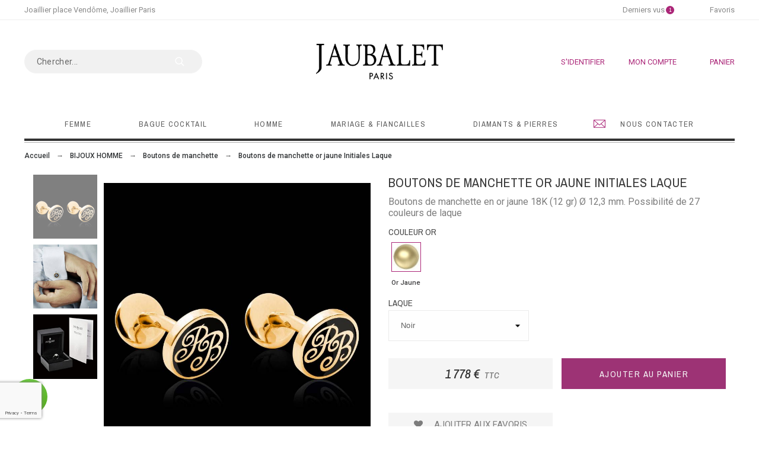

--- FILE ---
content_type: text/html; charset=utf-8
request_url: https://www.jaubalet-paris.fr/bijoux-homme/boutons-de-manchette/19368-boutons-de-manchette-or-jaune-initiales-laque.html
body_size: 62333
content:


<!doctype html>
<html lang="fr">

  <head>
    
      

  <title>Boutons de manchette or jaune Initiales Laque</title>
  
    
  
  <meta charset="utf-8">
  <meta name="description" content="Boutons de manchette or jaune Initiales Laque en or blanc, or jaune or rose et platine. Possibilité de personnaliser avec 27 couleurs de laque. Fabrication dans nos ateliers à Paris">
    <meta name="viewport" content="width=device-width, initial-scale=1">
  <meta name="author" content="marek@promokit.eu">
  <meta name="copyright" content="promokit.eu">
  <meta name="application-name" content="Alysum Prestashop AMP Template" />
    <meta name="application-version" content="2035711773" />
     	         <link rel="preload" href="//fonts.googleapis.com/css?family=Roboto:100,300,400,500,500i,900%7CArchivo+Narrow:100,400,500,500i%7CPlayfair+Display:%7C&amp;display=swap" as="style" />
    
      <link rel="alternate" href="https://www.jaubalet-paris.fr/bijoux-homme/boutons-de-manchette/19368-boutons-de-manchette-or-jaune-initiales-laque.html" hreflang="fr">
    <link rel="alternate" href="https://www.jaubalet.co.uk/mens-jewellery/boutons-de-manchette/19368-boutons-de-manchette-or-jaune-initiales-laque.html" hreflang="gb">
    <link rel="alternate" href="https://www.jaubalet.cn/mens-jewellery/boutons-de-manchette/19368-boutons-de-manchette-or-jaune-initiales-laque.html" hreflang="zh">
    <link rel="alternate" href="https://www.jaubalet.de/schmuck-fuer-ihn/boutons-de-manchette/19368-boutons-de-manchette-or-jaune-initiales-laque.html" hreflang="de">
    <link rel="alternate" href="https://www.jaubalet.jp/bijoux-homme/boutons-de-manchette/19368-boutons-de-manchette-or-jaune-initiales-laque.html" hreflang="ja">
      
  <link rel="preconnect" href="https://fonts.gstatic.com">

   <link rel="canonical" href="https://www.jaubalet-paris.fr/bijoux-homme/boutons-de-manchette/19368-boutons-de-manchette-or-jaune-initiales-laque.html">
 
        <meta property="og:type" content="product">
   <meta property="og:url" content="https://www.jaubalet-paris.fr/bijoux-homme/boutons-de-manchette/19368-boutons-de-manchette-or-jaune-initiales-laque.html">
   <meta property="og:title" content="Boutons de manchette or jaune Initiales Laque">
   <meta property="og:site_name" content="Jaubalet Paris">
   <meta property="og:description" content="Boutons de manchette en or jaune 18K (12 gr) Ø 12,3 mm. Possibilité de 27 couleurs de laque">
   <meta property="og:image" content="https://www.jaubalet-paris.fr/43893-large_default/boutons-de-manchette-or-jaune-initiales-laque.jpg">
   <meta property="og:image:alt" content="Jaubalet Paris - Boutons de manchette or jaune Initiales Laque">
   <meta property="product:retailer_item_id" content="19368" />
        <meta property="product:pretax_price:amount" content="1482">
     <meta property="product:pretax_price:currency" content="EUR">
     <meta property="product:price:amount" content="1778">
     <meta property="product:price:currency" content="EUR">
               <meta property="product:availability" content="available">
    


  <link rel="icon" type="image/vnd.microsoft.icon" href="https://www.jaubalet-paris.fr/img/favicon.ico?1567785303">
  <link rel="icon shortcut" type="image/x-icon" href="https://www.jaubalet-paris.fr/img/favicon.ico?1567785303">


<link rel="preload" href="/themes/alysum/assets/fonts/PlayfairDisplay/PlayfairDisplay-Regular.woff2" as="font" type="font/woff2" crossorigin>


  <link rel="stylesheet" href="https://fonts.googleapis.com/css?family=Roboto:100,300,400,500,500i,900%7CArchivo+Narrow:100,400,500,500i%7CPlayfair+Display:%7C&amp;display=swap">
<link rel="stylesheet" href="https://www.jaubalet-paris.fr/themes/alysum/assets/cache/theme-1af352558.css" type="text/css" media="all">



  <script src="https://challenges.cloudflare.com/turnstile/v0/api.js" async></script>
<script async>
    var can_choose_diamant = false;
    var controller = "product";
    var currencyBlank = 1;
    var currencyFormat = null;
    var currencySign = "\u20ac";
    var currency_specifications = {"symbol":[",","\u202f",";","%","-","+","E","\u00d7","\u2030","\u221e","NaN"],"currencyCode":"EUR","currencySymbol":"\u20ac","numberSymbols":[",","\u202f",";","%","-","+","E","\u00d7","\u2030","\u221e","NaN"],"positivePattern":"#,##0.00\u00a0\u00a4","negativePattern":"-#,##0.00\u00a0\u00a4","maxFractionDigits":0,"minFractionDigits":0,"groupingUsed":true,"primaryGroupSize":3,"secondaryGroupSize":3};
    var number_specifications = {"symbol":[",","\u202f",";","%","-","+","E","\u00d7","\u2030","\u221e","NaN"],"numberSymbols":[",","\u202f",";","%","-","+","E","\u00d7","\u2030","\u221e","NaN"],"positivePattern":"#,##0.###","negativePattern":"-#,##0.###","maxFractionDigits":3,"minFractionDigits":0,"groupingUsed":true,"primaryGroupSize":3,"secondaryGroupSize":3};
    var pkfacebook = {"general_appid":"","general_pageid":"","chat_state":"","chat_color":"#3193FF","chat_delay":"5","comments_state":"","comments_tab":"1","comments_width":"100%","comments_number":"10","comments_admins":"","login_state":"1","login_redirect":"no_redirect","login_parent":".forgot-password","whatsapp_state":"1","whatsapp_type":"group","whatsapp_position":"bottomleft","whatsapp_group":"","whatsapp_number":"0033607723309","product_page_url":"https:\/\/www.jaubalet-paris.fr\/bijoux-homme\/boutons-de-manchette\/19368-boutons-de-manchette-or-jaune-initiales-laque.html","login_destination":"https:\/\/www.jaubalet-paris.fr\/mon-compte","phrases":{"login":"Log in"}};
    var pkfavorites = {"favorite_products_url_add":"https:\/\/www.jaubalet-paris.fr\/module\/pkfavorites\/actions?process=add","favorite_products_url_remove":"https:\/\/www.jaubalet-paris.fr\/module\/pkfavorites\/actions?process=remove","phrases":{"add":"Ajouter aux favoris","remove":"Retirer des favoris","added":"Le produit a \u00e9t\u00e9 ajout\u00e9 aux<a href=\"https:\/\/www.jaubalet-paris.fr\/favorites\"> Favoris<\/a>","removed":"Le produit a \u00e9t\u00e9 supprim\u00e9 des  <a href=\"https:\/\/www.jaubalet-paris.fr\/favorites\"> Favoris<\/a>"}};
    var pktheme = {"presets_preset":"alysum","gs_page_width":{"selector":"#pattern .page-width","max-width":"1530"},"gs_totop":true,"gs_cookie_message":false,"gs_cookie_pages":"2","gs_cookie_link":"https:\/\/www.jaubalet-paris.fr\/content\/59-politique-de-cookies","gs_lazy_load":true,"gs_preloader":false,"gs_scripts_attr":"async","gs_popup_search":false,"gs_latin_ext":false,"gs_cyrillic":false,"gs_titles_font":{"selector":"h1,h2,h3,h4,h5","font-family":"Roboto"},"gs_body_typography":{"selector":"body","font-size":"14","font-style":"normal","font-weight":"400","font-family":"Roboto","line-height":"1.7","letter-spacing":"0","text-transform":"none","color":"#676767"},"gs_button_color":{"selector":"body .btn","background-color":"#313537"},"gs_button_border_color":{"selector":"body .btn","border-color":"#313537"},"gs_button_color_hover":{"selector":"body .btn:hover, body .btn:active, body .btn:focus","background-color":"#313537"},"gs_button_text_color_hover":{"selector":"body .btn:hover, body .btn:active, body .btn:focus","color":"#ffffff"},"gs_button_border_color_hover":{"selector":"body .btn:hover, body .btn:active, body .btn:focus","border-color":"#313537"},"gs_button_typography":{"selector":"body .btn","font-size":"12","font-style":"normal","font-weight":"400","font-family":"Archivo+Narrow","line-height":"1","letter-spacing":"0.1","text-transform":"uppercase","color":"#ffffff"},"header_builder":true,"header_position":"header_static","header_search_bar_background":"#ffffff","header_search_bar_border":"#eeeeee","header_sticky":false,"header_sticky_class":"header-1","header_menu_items_space":{"selector":"body .pk-menu-horizontal li.level-1 > a","padding":"40"},"header_menu_typography":{"selector":"#header .top-menu .level-1 > a","font-size":"13","line-height":"1","letter-spacing":"0.1","font-style":"normal","font-weight":"400","font-family":"Archivo+Narrow","text-transform":"uppercase","color":"#5e5e5e"},"header_submenu_typography":{"selector":".submenu, .pk-sub-menu, .pk-sub-menu .module-title","font-size":"13","line-height":"1","letter-spacing":"0.04","font-style":"normal","font-weight":"400","font-family":"Roboto","text-transform":"none","color":"#606060"},"header_logo_typography":{"selector":"#header span.logo","font-size":"38","font-style":"normal","font-weight":"600","font-family":"Playfair+Display","line-height":"1","letter-spacing":"0.1","text-transform":"none","color":"#1f2223"},"footer_builder":true,"footer_native":false,"footer_background":{"selector":"#footer","background-color":"#ffffff"},"footer_title_typography":{"selector":"#footer h4","font-size":"14","font-style":"normal","font-weight":"400","font-family":"Archivo+Narrow","text-transform":"uppercase","letter-spacing":"0.15","line-height":"1","color":"#9d3375"},"footer_text_typography":{"selector":"#footer","font-size":"13","line-height":"1.5","letter-spacing":"0.06","font-style":"normal","font-weight":"400","font-family":"Roboto","text-transform":"none","color":"#bdbdbd"},"hp_builder":true,"hp_title_typography":{"selector":".page-index .module-title","font-size":"18","font-style":"normal","font-weight":"400","font-family":"Archivo+Narrow","line-height":"1","letter-spacing":"0.1","text-transform":"uppercase","color":"#444444"},"cp_builder_layout":"0","cp_listing_view":true,"cp_view_switcher":true,"cp_perpage":true,"cp_category_preview":true,"cp_subcategories":false,"cp_category_description":true,"cp_collapse_filter":true,"cp_item_width":"200","cp_item_gap":{"selector":"#pattern .view_grid .product_list .grid-container","grid-column-gap":"40"},"pp_builder_layout":"0","pp_share":false,"pp_countdown":true,"pp_innnerzoom":0,"pp_updownbuttons":false,"pp_builder_thumbs":true,"pp_product_tabs":false,"pp_details_tab":"1","pp_vertical_tabs":0,"pp_product_comments":false,"pp_viewed_products":false,"pp_category_products":false,"pp_crosselling":true,"pp_accessories":true,"pp_price_typography":{"selector":"#product .product-price","font-size":"22","font-style":"italic","font-weight":"400","font-family":"Archivo+Narrow","line-height":"1.2","letter-spacing":"0","text-transform":"uppercase","color":"#333333"},"pp_section_title_typography":{"selector":"#product #main .module-title","font-size":"18","font-style":"normal","font-weight":"500","font-family":"Archivo+Narrow","line-height":"1","letter-spacing":"0.1","text-transform":"uppercase","color":"#444444"},"pp_tab_title_typography":{"selector":"#main > .tabs-container .nav-link h5","font-size":"17","font-style":"normal","font-weight":"400","font-family":"Archivo+Narrow","line-height":"1","letter-spacing":"0.1","text-transform":"uppercase","color":"#414141"},"cont_show_map":false,"cont_map_zoom_level":"10","cont_map_custom_style":true,"cont_longitude":"-0.4932303","cont_latitude":"39.4240166","cont_map_provider":"leaflet","cont_map_height":{"selector":"#leaflet-map, #pk-map","height":"500"},"cont_leaflet_api_key":null,"cont_google_api_key":null,"cont_address_block":false,"cont_email_block":false,"cont_phones_block":false,"cont_service_block":false,"pm_qw_button":true,"pm_atc_button":false,"pm_colors":false,"pm_labels":false,"pm_countdown":true,"pm_hover_image":true,"pm_filter_image":false,"pm_title":true,"pm_image_type":"home_default","pm_button_border_radius":{"selector":"body .product-miniature .product-thumbnail .btn","border-radius":"50"},"pm_pmbutton_color":{"selector":"body .product-miniature .product-thumbnail .btn","background-color":"#313537"},"pm_pmbutton_color_hover":{"selector":"body .product-miniature .product-thumbnail .btn:hover","background-color":"#313537"},"pm_title_multiline":true,"pm_title_typography":{"selector":".product-title","font-size":"14","font-style":"italic","font-weight":"400","font-family":"Archivo+Narrow","line-height":"1.188","letter-spacing":"0","text-transform":"none","color":"#555555"},"pm_brand":true,"pm_brand_typography":{"selector":".product-brand","font-size":"12","font-style":"normal","font-weight":"400","font-family":"Roboto","line-height":"1","letter-spacing":"0.12","text-transform":"uppercase","color":"#bcbcbc"},"pm_desc":false,"pm_desc_typography":{"selector":".product-description-short","font-size":"13","font-style":"normal","font-weight":"400","font-family":"Roboto","line-height":"1.2","letter-spacing":"0","text-transform":"none","color":"#666666"},"pm_price":false,"pm_price_typography":{"selector":".price","font-size":"14","font-style":"italic","font-weight":"400","font-family":"Archivo+Narrow","line-height":"1.188","letter-spacing":"0","text-transform":"none","color":"#555555"},"pm_old_price_typography":{"selector":".regular-price","font-size":"14","font-style":"italic","font-weight":"400","font-family":"Archivo+Narrow","line-height":"1.188","letter-spacing":"0","text-transform":"none","color":"#bfbfbf"},"pm_details_layout":"pm_details_layout1","pm_labels_color":{"selector":".product-flags > li","background-color":"#313537"},"pm_labels_typography":{"selector":".product-miniature .product-flags li","font-size":"12","font-style":"normal","font-weight":"400","font-family":"Roboto","line-height":"1.5","letter-spacing":"0.1","text-transform":"uppercase","color":"#ffffff"},"pm_stars":true,"pm_stars_color":{"selector":".star-empty .svgic","color":"#eeeeee"},"pm_stars_color_active":{"selector":".star-full .svgic","color":"#afafaf"},"pm_attr":0,"pm_feature":-1,"sharing_facebook":true,"sharing_twitter":true,"sharing_pinterest":true,"sharing_email":true,"sharing_whatsapp":true,"sharing_telegram":false,"sharing_tumblr":false,"sharing_linkedin":false,"sharing_reddit":false,"mt_maintenance":true,"mt_countdown":true,"mt_notify":true,"mt_date_until":"2022-01-01","pp_description_tab":false,"gs_page_background":{"selector":"body","background-color":"#ffffff"},"header_force_mobile":false,"cp_items_width":{"selector":"#pattern .view_grid .product_list .grid-container","grid-template-columns":"200"},"pp_product_title_typography":{"selector":"#product h1","font-size":"22","font-style":"normal","font-weight":"400","font-family":"Archivo+Narrow","line-height":"1.2","letter-spacing":"0","text-transform":"uppercase","color":"#373737"},"mt_subscribers":"","cc_css":"","cc_js":""};
    var prestashop = {"cart":{"products":[],"totals":{"total":{"type":"total","label":"Total","amount":0,"value":"0\u00a0\u20ac"},"total_including_tax":{"type":"total","label":"Total TTC","amount":0,"value":"0\u00a0\u20ac"},"total_excluding_tax":{"type":"total","label":"Total HT :","amount":0,"value":"0\u00a0\u20ac"}},"subtotals":{"products":{"type":"products","label":"Sous-total","amount":0,"value":"0\u00a0\u20ac"},"discounts":null,"shipping":{"type":"shipping","label":"Exp\u00e9dition","amount":0,"value":""},"tax":{"type":"tax","label":"Taxes incluses","amount":0,"value":"0\u00a0\u20ac"}},"products_count":0,"summary_string":"0 articles","vouchers":{"allowed":1,"added":[]},"discounts":[],"minimalPurchase":0,"minimalPurchaseRequired":""},"currency":{"name":"Euro","iso_code":"EUR","iso_code_num":"978","sign":"\u20ac"},"customer":{"lastname":null,"firstname":null,"email":null,"birthday":null,"newsletter":null,"newsletter_date_add":null,"optin":null,"website":null,"company":null,"siret":null,"ape":null,"is_logged":false,"gender":{"type":null,"name":null},"addresses":[]},"language":{"name":"Fran\u00e7ais (French)","iso_code":"fr","locale":"fr-FR","language_code":"fr-fr","is_rtl":"0","date_format_lite":"d\/m\/Y","date_format_full":"d\/m\/Y H:i:s","id":1},"page":{"title":"","canonical":null,"meta":{"title":"Boutons de manchette or jaune Initiales Laque","description":"Boutons de manchette or jaune Initiales Laque en or blanc, or jaune or rose et platine. Possibilit\u00e9 de personnaliser avec 27 couleurs de laque. Fabrication dans nos ateliers \u00e0 Paris","keywords":"","robots":"index"},"page_name":"product","body_classes":{"lang-fr":true,"lang-rtl":false,"country-FR":true,"currency-EUR":true,"layout-full-width":true,"page-product":true,"tax-display-enabled":true,"product-id-19368":true,"product-Boutons de manchette or jaune Initiales Laque":true,"product-id-category-55":true,"product-id-manufacturer-0":true,"product-id-supplier-0":true,"product-available-for-order":true},"admin_notifications":[]},"shop":{"name":"Jaubalet Paris","logo":"https:\/\/www.jaubalet-paris.fr\/img\/maison-jaubalet-logo-1447763485.jpg","stores_icon":"https:\/\/www.jaubalet-paris.fr\/img\/maison-jaubalet-logo_stores-1447763898.gif","favicon":"https:\/\/www.jaubalet-paris.fr\/img\/favicon.ico"},"urls":{"base_url":"https:\/\/www.jaubalet-paris.fr\/","current_url":"https:\/\/www.jaubalet-paris.fr\/bijoux-homme\/boutons-de-manchette\/19368-boutons-de-manchette-or-jaune-initiales-laque.html","shop_domain_url":"https:\/\/www.jaubalet-paris.fr","img_ps_url":"https:\/\/www.jaubalet-paris.fr\/img\/","img_cat_url":"https:\/\/www.jaubalet-paris.fr\/img\/c\/","img_lang_url":"https:\/\/www.jaubalet-paris.fr\/img\/l\/","img_prod_url":"https:\/\/www.jaubalet-paris.fr\/img\/p\/","img_manu_url":"https:\/\/www.jaubalet-paris.fr\/img\/m\/","img_sup_url":"https:\/\/www.jaubalet-paris.fr\/img\/su\/","img_ship_url":"https:\/\/www.jaubalet-paris.fr\/img\/s\/","img_store_url":"https:\/\/www.jaubalet-paris.fr\/img\/st\/","img_col_url":"https:\/\/www.jaubalet-paris.fr\/img\/co\/","img_url":"https:\/\/www.jaubalet-paris.fr\/themes\/alysum\/assets\/img\/","css_url":"https:\/\/www.jaubalet-paris.fr\/themes\/alysum\/assets\/css\/","js_url":"https:\/\/www.jaubalet-paris.fr\/themes\/alysum\/assets\/js\/","pic_url":"https:\/\/www.jaubalet-paris.fr\/upload\/","pages":{"address":"https:\/\/www.jaubalet-paris.fr\/adresse","addresses":"https:\/\/www.jaubalet-paris.fr\/adresses","authentication":"https:\/\/www.jaubalet-paris.fr\/connexion","cart":"https:\/\/www.jaubalet-paris.fr\/panier","category":"https:\/\/www.jaubalet-paris.fr\/index.php?controller=category","cms":"https:\/\/www.jaubalet-paris.fr\/index.php?controller=cms","contact":"https:\/\/www.jaubalet-paris.fr\/nous-contacter","discount":"https:\/\/www.jaubalet-paris.fr\/reduction","guest_tracking":"https:\/\/www.jaubalet-paris.fr\/suivi-commande-invite","history":"https:\/\/www.jaubalet-paris.fr\/historique-commandes","identity":"https:\/\/www.jaubalet-paris.fr\/identite","index":"https:\/\/www.jaubalet-paris.fr\/","my_account":"https:\/\/www.jaubalet-paris.fr\/mon-compte","order_confirmation":"https:\/\/www.jaubalet-paris.fr\/confirmation-commande","order_detail":"https:\/\/www.jaubalet-paris.fr\/index.php?controller=order-detail","order_follow":"https:\/\/www.jaubalet-paris.fr\/suivi-commande","order":"https:\/\/www.jaubalet-paris.fr\/commande","order_return":"https:\/\/www.jaubalet-paris.fr\/index.php?controller=order-return","order_slip":"https:\/\/www.jaubalet-paris.fr\/avoirs","pagenotfound":"https:\/\/www.jaubalet-paris.fr\/page-introuvable","password":"https:\/\/www.jaubalet-paris.fr\/recuperation-mot-de-passe","pdf_invoice":"https:\/\/www.jaubalet-paris.fr\/index.php?controller=pdf-invoice","pdf_order_return":"https:\/\/www.jaubalet-paris.fr\/index.php?controller=pdf-order-return","pdf_order_slip":"https:\/\/www.jaubalet-paris.fr\/index.php?controller=pdf-order-slip","prices_drop":"https:\/\/www.jaubalet-paris.fr\/promotions","product":"https:\/\/www.jaubalet-paris.fr\/index.php?controller=product","search":"https:\/\/www.jaubalet-paris.fr\/recherche","sitemap":"https:\/\/www.jaubalet-paris.fr\/plan-site","stores":"https:\/\/www.jaubalet-paris.fr\/magasins","supplier":"https:\/\/www.jaubalet-paris.fr\/fournisseur","register":"https:\/\/www.jaubalet-paris.fr\/connexion?create_account=1","order_login":"https:\/\/www.jaubalet-paris.fr\/commande?login=1"},"alternative_langs":{"fr":"https:\/\/www.jaubalet-paris.fr\/bijoux-homme\/boutons-de-manchette\/19368-boutons-de-manchette-or-jaune-initiales-laque.html","gb":"https:\/\/www.jaubalet.co.uk\/mens-jewellery\/boutons-de-manchette\/19368-boutons-de-manchette-or-jaune-initiales-laque.html","zh":"https:\/\/www.jaubalet.cn\/mens-jewellery\/boutons-de-manchette\/19368-boutons-de-manchette-or-jaune-initiales-laque.html","de":"https:\/\/www.jaubalet.de\/schmuck-fuer-ihn\/boutons-de-manchette\/19368-boutons-de-manchette-or-jaune-initiales-laque.html","ja":"https:\/\/www.jaubalet.jp\/bijoux-homme\/boutons-de-manchette\/19368-boutons-de-manchette-or-jaune-initiales-laque.html"},"theme_assets":"\/themes\/alysum\/assets\/","actions":{"logout":"https:\/\/www.jaubalet-paris.fr\/?mylogout="},"no_picture_image":{"bySize":{"small_default":{"url":"https:\/\/www.jaubalet-paris.fr\/img\/p\/fr-default-small_default.jpg","width":98,"height":98},"cart_default":{"url":"https:\/\/www.jaubalet-paris.fr\/img\/p\/fr-default-cart_default.jpg","width":163,"height":163},"home_default":{"url":"https:\/\/www.jaubalet-paris.fr\/img\/p\/fr-default-home_default.jpg","width":380,"height":380},"medium_default":{"url":"https:\/\/www.jaubalet-paris.fr\/img\/p\/fr-default-medium_default.jpg","width":500,"height":500},"large_default":{"url":"https:\/\/www.jaubalet-paris.fr\/img\/p\/fr-default-large_default.jpg","width":800,"height":850}},"small":{"url":"https:\/\/www.jaubalet-paris.fr\/img\/p\/fr-default-small_default.jpg","width":98,"height":98},"medium":{"url":"https:\/\/www.jaubalet-paris.fr\/img\/p\/fr-default-home_default.jpg","width":380,"height":380},"large":{"url":"https:\/\/www.jaubalet-paris.fr\/img\/p\/fr-default-large_default.jpg","width":800,"height":850},"legend":""}},"configuration":{"display_taxes_label":true,"display_prices_tax_incl":true,"is_catalog":false,"show_prices":true,"opt_in":{"partner":false},"quantity_discount":{"type":"discount","label":"Remise sur prix unitaire"},"voucher_enabled":1,"return_enabled":0},"field_required":[],"breadcrumb":{"links":[{"title":"Accueil","url":"https:\/\/www.jaubalet-paris.fr\/"},{"title":"BIJOUX HOMME","url":"https:\/\/www.jaubalet-paris.fr\/c\/29-bijoux-homme"},{"title":"Boutons de manchette","url":"https:\/\/www.jaubalet-paris.fr\/c\/bijoux-homme\/55-boutons-de-manchette"},{"title":"Boutons de manchette or jaune Initiales Laque","url":"https:\/\/www.jaubalet-paris.fr\/bijoux-homme\/boutons-de-manchette\/19368-boutons-de-manchette-or-jaune-initiales-laque.html"}],"count":4},"link":{"protocol_link":"https:\/\/","protocol_content":"https:\/\/"},"time":1765554529,"static_token":"3eca47148102351ca6ef697d297969bc","token":"4d8525afe572cd7a3692d485e289aa80","debug":false};
    var priceDisplayPrecision = false;
    var pspagebuilder = {"phrases":{"email_already_registered":"Email already registered","error_during_subscription":"Error during subscription","subscription_successful":"Subscription successful","agree_gdpr":"You have to agree with our GDPR Policy","invalid_email":"Invalid email address","unable_to_subscribe":"Unable to subscribe","empty_message":"The message is empty","empty_email":"The email address is empty","verification_sent":"A verification email has been sent. Please check your email"}};
    var psr_icon_color = false;
    var trad_choose_a_diamond = "Veuillez choisir un Diamant.";
    var trad_choose_a_gravure = "Veuillez saisir le texte de votre gravure.";
    var trad_indicate_field = "Veuillez renseigner le champ :";
  </script>

<script src="https://www.google.com/recaptcha/enterprise.js?render=6Lc06LApAAAAAC6AYScSOj1H2Z1GXnt68NDiQhOe&badge=bottomleft"></script>   

<noscript>
<img height="1" width="1" src="https://www.facebook.com/tr?id=388777409902060&ev=PageView&noscript=1"/>
</noscript>
<noscript>
  <img height="1" width="1" style="display:none;" alt="" src="https://ct.pinterest.com/v3/?tid=2612472595644&event=init&noscript=1" />
</noscript>

  
<script async src="https://www.googletagmanager.com/gtag/js?id=UA-4415762-1"></script>
<script>
  window.dataLayer = window.dataLayer || [];
  function gtag(){dataLayer.push(arguments);}
  gtag('js', new Date());
  gtag(
    'config',
    'UA-4415762-1',
    {
      'debug_mode':false
      , 'anonymize_ip': true                }
  );
</script>





    
  </head>

  <body id="product" class="lang-fr country-fr currency-eur layout-full-width page-product tax-display-enabled product-id-19368 product-boutons-de-manchette-or-jaune-initiales-laque product-id-category-55 product-id-manufacturer-0 product-id-supplier-0 product-available-for-order pm-details-layout1 header-static hide-updownbuttons gs-lazy-load">

    
      
    

    
    
      <!--noindex--><svg class="pk-svg-library" style="display: none" version="1.1" xmlns="http://www.w3.org/2000/svg" xmlns:xlink="http://www.w3.org/1999/xlink">
<defs>
<symbol id="si-loading" viewBox="0 0 91.3 91.3">
<circle cx="45.7" cy="45.7" r="45.7"/>
<circle fill="#FFFFFF" cx="45.7" cy="24.4" r="12.5"/>
</symbol>
<symbol id="si-updown" viewBox="0 0 8 8">
<path d="M8 2.194c0 .17-.062.34-.183.47L4.44 6.275c-.117.126-.275.197-.44.197-.165 0-.323-.07-.44-.194L.184 2.666c-.242-.26-.243-.68 0-.94.243-.26.637-.26.88 0L4 4.866l2.937-3.14c.243-.26.638-.26.88 0 .12.128.183.298.183.468z" />
<path style="display:none;" d="M7.958,5.554c0-0.223-0.084-0.443-0.253-0.612L4.603,1.835 c-0.334-0.334-0.873-0.334-1.206,0L0.295,4.941c-0.335,0.335-0.337,0.882-0.004,1.22C0.624,6.499,1.166,6.501,1.5,6.165L4,3.663 l2.5,2.502c0.336,0.336,0.877,0.334,1.21-0.004C7.876,5.993,7.958,5.772,7.958,5.554z"/>
</symbol>
<symbol id="si-arrowdown" viewBox="0 0 20 20">
<path d="M13.418 7.859c0.271-0.268 0.709-0.268 0.978 0s0.272 0.701 0 0.969l-3.908 3.83c-0.27 0.268-0.707 0.268-0.979 0l-3.908-3.83c-0.27-0.267-0.27-0.701 0-0.969s0.709-0.268 0.978 0l3.421 3.141 3.418-3.141z"/>
</symbol>
<symbol id="si-arrowup" viewBox="0 0 306 306">
<polygon points="35.7,247.35 153,130.05 270.3,247.35 306,211.65 153,58.65 0,211.65"/>
</symbol>
<symbol id="si-arrowright" viewBox="0 0 8 8">
<path d="M2.196,0.03c0.17,0,0.34,0.061,0.47,0.181l3.606,3.353C6.397,3.68,6.468,3.836,6.468,4    s-0.07,0.321-0.195,0.437L2.666,7.789c-0.259,0.241-0.68,0.241-0.938,0c-0.26-0.241-0.26-0.632,0-0.873L4.864,4L1.728,1.085 c-0.26-0.241-0.26-0.633,0-0.874C1.856,0.091,2.026,0.03,2.196,0.03z"/>
</symbol>
<symbol id="si-arrowleft" viewBox="0 0 8 8">
<path d="M5.804,7.97c-0.17,0-0.34-0.061-0.47-0.181L1.728,4.437C1.603,4.32,1.533,4.164,1.533,4 s0.07-0.321,0.195-0.437l3.606-3.353c0.259-0.241,0.68-0.241,0.938,0c0.26,0.241,0.26,0.632,0,0.873L3.136,4l3.136,2.915 c0.26,0.241,0.26,0.633,0,0.874C6.144,7.909,5.974,7.97,5.804,7.97z"/>
</symbol>
<symbol id="si-cart" viewBox="0 0 19 19">
<path d="M18.885,4.776c-0.129-0.197-0.352-0.312-0.586-0.312H8.552c-0.387,0-0.703,0.312-0.703,0.692 s0.316,0.693,0.703,0.693h8.669l-2.601,5.89H6.795L3.924,1.509C3.843,1.208,3.562,1,3.245,1H0.703C0.316,1,0,1.312,0,1.693 c0,0.381,0.316,0.692,0.703,0.692h2.015l2.87,10.231c0.082,0.301,0.363,0.509,0.68,0.509h8.821c0.281,0,0.527-0.161,0.645-0.416 l3.21-7.275C19.037,5.216,19.014,4.973,18.885,4.776z M5.6,14.858c-0.879,0-1.594,0.704-1.594,1.57S4.721,18,5.6,18 s1.593-0.705,1.593-1.571S6.479,14.858,5.6,14.858z M15.452,14.858c-0.879,0.058-1.535,0.82-1.477,1.675 c0.059,0.82,0.75,1.467,1.582,1.467h0.117c0.422-0.035,0.808-0.219,1.089-0.543c0.281-0.312,0.41-0.717,0.387-1.144 C17.092,15.459,16.331,14.801,15.452,14.858z"/>
</symbol>
<symbol id="si-button-cart" viewBox="0 0 16 16">
<path d="M15.902,3.832c-0.108-0.174-0.296-0.274-0.493-0.274H7.202c-0.326,0-0.592,0.274-0.592,0.61 c0,0.337,0.267,0.611,0.592,0.611h7.3l-2.19,5.197h-6.59L3.305,0.948C3.236,0.684,2.999,0.5,2.732,0.5H0.592 C0.266,0.5,0,0.774,0,1.111c0,0.336,0.266,0.611,0.592,0.611h1.697l2.417,9.028C4.774,11.017,5.011,11.2,5.278,11.2h7.428 c0.237,0,0.444-0.143,0.543-0.367l2.703-6.421C16.031,4.22,16.012,4.005,15.902,3.832z M4.715,12.729 c-0.74,0-1.342,0.622-1.342,1.386S3.976,15.5,4.715,15.5c0.74,0,1.342-0.622,1.342-1.386S5.456,12.729,4.715,12.729z  M13.012,12.729c-0.739,0.051-1.292,0.724-1.242,1.478C11.818,14.93,12.4,15.5,13.102,15.5h0.098 c0.355-0.03,0.682-0.193,0.918-0.479c0.236-0.274,0.346-0.631,0.325-1.008C14.394,13.258,13.752,12.678,13.012,12.729z"/>
</symbol>
<symbol id="si-search" viewBox="0 0 19 19">
<path d="M13.616,12.292c0.937-1.237,1.501-2.774,1.501-4.445c0.001-4.051-3.278-7.348-7.309-7.348 s-7.31,3.297-7.31,7.348c0,4.053,3.28,7.349,7.31,7.349c1.71,0,3.279-0.597,4.523-1.588l4.869,4.895l1.299-1.304L13.616,12.292z M7.809,13.542c-3.123,0-5.663-2.554-5.663-5.694c0-3.14,2.54-5.694,5.663-5.694c3.124,0,5.664,2.554,5.664,5.693 C13.473,10.987,10.932,13.542,7.809,13.542z"/>
</symbol>
<symbol id="si-cross" viewBox="0 0 12 12">
<polygon points="11.5,2.127 10.248,0.875 6.173,4.949 2.096,0.848 0.843,2.1 4.92,6.202 0.871,10.252 2.123,11.505 6.169,7.458 10.191,11.505 11.445,10.252 7.422,6.205"/>
</symbol>
<symbol id="si-cross-thin" viewBox="0 0 64 64">
<path d="M28.941,31.786L0.613,60.114c-0.787,0.787-0.787,2.062,0,2.849c0.393,0.394,0.909,0.59,1.424,0.59 c0.516,0,1.031-0.196,1.424-0.59l28.541-28.541l28.541,28.541c0.394,0.394,0.909,0.59,1.424,0.59c0.515,0,1.031-0.196,1.424-0.59 c0.787-0.787,0.787-2.062,0-2.849L35.064,31.786L63.41,3.438c0.787-0.787,0.787-2.062,0-2.849c-0.787-0.786-2.062-0.786-2.848,0   L32.003,29.15L3.441,0.59c-0.787-0.786-2.061-0.786-2.848,0c-0.787,0.787-0.787,2.062,0,2.849L28.941,31.786z"/>
</symbol>
<symbol id="si-cmp-cross" viewBox="0 0 11 11"><path d="M0.228,10.745c0.296,0.297,0.777,0.297,1.073,0l4.202-4.202l4.201,4.202 c0.297,0.297,0.777,0.297,1.073,0c0.297-0.297,0.297-0.776,0-1.073L6.576,5.471l4.201-4.203c0.297-0.295,0.297-0.777,0-1.074 c-0.296-0.295-0.776-0.295-1.073,0L5.503,4.397L1.301,0.194c-0.296-0.295-0.777-0.295-1.073,0c-0.296,0.297-0.296,0.779,0,1.074 L4.43,5.471L0.228,9.672C-0.068,9.969-0.068,10.448,0.228,10.745z"/></symbol>
<symbol id="si-twitter" viewBox="0 0 341.117 341.117">
<path d="M115.394,304.407c-33.085,0-65.862-9.158-94.777-26.479L0,265.582l24.024,0.405c0.778,0.039,2.031,0.103,4.004,0.103 c9.145,0,38.278-1.472,68.15-18.329c-22.455-6.677-41.01-24.036-48.651-46.762l-3.785-11.253l10.309,2.68 c-16.523-12.693-27.333-32.205-28.516-53.953l-0.566-10.411l9.557,4.171c1.742,0.765,3.515,1.44,5.315,2.024 c-13.573-18.998-21.787-48.355-4.659-79.538l4.717-8.593l5.996,7.757c28.728,37.141,71.325,59.789,117.778,62.899 c-0.283-2.886-0.482-5.54-0.482-6.369c0-34.474,26.234-70.13,70.13-70.13c18.426,0,36.164,7.32,49.23,20.206 c17.513-4.113,34.249-14.325,34.429-14.435l15.18-9.345l-5.733,16.883c-2.751,8.085-6.941,15.534-12.314,22.038 c2.931-0.958,5.81-2.057,8.773-3.348l18.233-8.908l-7.661,16.453c-6.324,13.593-16.87,24.808-29.968,31.98 c2.879,44.994-15.624,95.194-48.908,132.059c-24.705,27.372-68.703,60.084-138.016,60.528L115.394,304.407z M47.841,277.472 c21.427,9.248,44.409,14.075,67.546,14.075l1.099-0.006c64.628-0.411,105.586-30.836,128.556-56.286 c32.031-35.483,49.397-83.999,45.309-126.621l-0.431-4.524l4.113-1.915c6.523-3.04,12.365-7.262,17.269-12.397 c-5.488,1.388-11.343,2.423-18.092,3.239l-4.929,0.598l-3.843-9.743l4.473-3.445c6.266-3.67,11.729-8.451,16.144-14.049 c-6.986,2.976-15.232,5.887-23.477,7.423l-3.522,0.656l-2.41-2.648c-10.836-11.89-26.254-18.702-42.321-18.702 c-35.849,0-57.276,29.12-57.276,57.276c0,1.703,0.848,9.454,1.15,11.446l2.918,8.297l-9.28-0.199 c-49.744-1.073-96.023-22.873-128.511-60.181c-12.854,33.754,8.728,60.721,19.036,68.799l15.071,11.819l-19.146-0.334 c-5.996-0.103-11.864-0.919-17.552-2.436c5.058,22.558,22.886,40.682,46.048,45.656l25.354,5.45l-24.962,7.025 c-4.351,1.221-9.287,1.838-14.672,1.838c-2.519,0-4.929-0.135-7.153-0.341c10.039,17.674,28.734,29.551,49.416,30.56l18.072,0.887 L117.264,249.4C92.283,267.774,66.37,274.85,47.841,277.472z"/>
</symbol>
<symbol id="si-vimeo" viewBox="0 0 502.345 502.345">
<path d="M489.338,53.647c-23.502-30.216-73.862-25.18-88.97-22.662c-23.502,4.197-97.364,38.61-123.384,116.669l-3.357,11.751 h13.43c25.18-2.518,38.61,0,45.325,6.715c5.875,5.875,8.393,16.787,6.715,34.413c-1.679,19.305-11.751,41.128-21.823,59.593 l-0.839,1.679c-7.554,14.269-21.823,41.128-36.092,42.807c-5.875,0.839-11.751-2.518-17.626-9.233 c-19.305-20.984-23.502-58.754-26.859-92.328c-1.679-11.751-2.518-21.823-4.197-31.895l-1.679-9.233 c-3.357-20.984-7.554-43.646-13.43-63.79c-6.715-20.984-21.823-47.843-42.807-53.718c-20.144-5.875-45.325,1.679-61.272,11.751 c-28.538,17.626-52.879,39.449-76.38,60.433c-9.233,9.233-19.305,18.466-29.377,26.859C2.518,146.814,0,151.85,0,156.886 c0,3.357,1.679,6.715,3.357,10.072c0.839,0.839,0.839,1.679,1.679,2.518c3.357,5.875,8.393,14.269,19.305,15.948 c10.912,1.679,21.823-0.839,31.056-4.197c15.948-5.036,22.662-6.715,29.377,5.036c5.875,10.911,10.072,23.502,13.43,36.092 c1.679,5.875,3.357,12.59,5.875,18.466c8.393,25.18,15.108,52.039,22.662,81.416l2.518,10.911 c11.751,49.521,28.538,117.508,71.344,135.974c6.715,3.357,13.43,4.197,20.984,4.197c20.984,0,43.646-10.072,56.236-17.626 c49.521-30.216,84.774-72.184,110.793-106.597c70.505-96.525,106.597-203.121,111.633-230.82 C505.285,90.578,501.089,68.755,489.338,53.647z M483.462,115.758c-5.036,26.02-41.128,130.938-108.275,223.266 c-25.18,32.734-58.754,73.862-106.597,101.561c-15.108,9.233-44.485,20.144-62.111,12.59 c-35.253-15.108-50.361-78.059-61.272-124.223l-2.518-10.911c-6.715-29.377-13.43-56.236-22.662-82.256 c-1.679-5.875-3.357-11.751-5.036-17.626c-3.357-12.59-7.554-26.859-15.108-39.449c-8.393-13.43-17.626-17.626-27.698-17.626 c-7.554,0-15.108,2.518-21.823,3.357c-8.393,2.518-15.948,5.036-23.502,4.197c-2.518,0-10.072-10.072-10.911-11.751 c10.911-8.393,21.823-18.466,31.895-27.698c23.502-20.984,47.003-41.967,73.862-57.075c12.59-7.554,32.734-14.269,47.843-10.072 c13.43,3.357,26.02,23.502,31.895,41.967c5.875,18.466,9.233,41.128,12.59,61.272l1.679,9.233 c0.839,9.233,2.518,19.305,3.357,30.216c3.357,36.092,7.554,77.22,31.056,102.4c10.072,10.911,20.984,15.948,31.895,14.269 c22.662-3.357,38.61-32.734,48.682-52.039l0.839-1.679c10.072-19.305,21.823-42.807,23.502-65.469 c1.679-22.662-1.679-37.77-11.751-47.843c-10.911-10.911-27.698-13.43-45.325-12.59c27.698-67.148,92.328-91.489,104.918-93.167 c12.59-2.518,55.397-6.715,73.023,15.948C485.141,76.309,487.659,92.257,483.462,115.758z"/>
</symbol>
<symbol id="si-youtube" viewBox="0 0 21 21">
<path d="M7.893,6.643c0,0.604,0.038,1.057,0.114,1.359c0.075,0.301,0.202,0.559,0.379,0.771 c0.177,0.212,0.485,0.311,0.806,0.415c0.319,0.105,0.975,0.157,1.437,0.157c0.413,0,0.601-0.061,0.92-0.185 c0.318-0.123,0.579-0.253,0.781-0.512c0.203-0.258,0.336-0.537,0.398-0.836c0.061-0.298,0.092-0.768,0.092-1.406V4.605 c0-0.504-0.033-0.879-0.101-1.125s-0.19-0.485-0.374-0.718c-0.182-0.232-0.441-0.421-0.777-0.565 c-0.335-0.146-0.561-0.217-1.03-0.217c-0.557,0-1.338,0.111-1.696,0.337C8.485,2.543,8.236,2.842,8.099,3.213 C7.961,3.584,7.893,4.1,7.893,4.761V6.643z M9.949,4.161L9.949,4.161c0-0.365,0.021-0.594,0.063-0.688 c0.042-0.096,0.212-0.143,0.335-0.143s0.293,0.047,0.332,0.143c0.037,0.095,0.056,0.323,0.056,0.688v2.974 c0,0.307-0.019,0.507-0.059,0.6s-0.298,0.14-0.422,0.14c-0.12,0-0.201-0.051-0.242-0.153C9.969,7.619,9.949,7.401,9.949,7.064 V4.161z M4.369,9.279h2.058V6.14l1.541-5.596L5.971,0.499C5.688,2.126,5.486,3.312,5.365,4.236C5.326,3.65,5.15,2.191,4.837,0.499 H2.84L4.369,6.14V9.279z M13.783,8.781c0.1,0.188,0.252,0.28,0.459,0.394c0.205,0.115,0.554,0.079,0.867,0.079 c0.275,0,0.519,0.032,0.73-0.088c0.211-0.119,0.391-0.239,0.535-0.479l-0.037,0.529h2.123V1.972h-2.116v4.981 c0,0.582-0.015,0.928-0.043,1.034c-0.03,0.106-0.21,0.161-0.364,0.161c-0.145,0-0.262-0.052-0.295-0.156 c-0.033-0.103-0.049-0.432-0.049-0.985V1.972h-2.027v4.992c0,0.61,0.013,1.019,0.036,1.225C13.625,8.394,13.688,8.592,13.783,8.781 z M18.936,10.655H3.067c-0.868,0-1.568,0.771-1.568,1.726v6.395c0,0.951,0.701,1.726,1.568,1.726h15.868 c0.863,0,1.566-0.773,1.566-1.726v-6.395C20.502,11.427,19.799,10.655,18.936,10.655z M6.16,13.965H5.521v5.134H4.044v-5.134H3.322 v-1.44H6.16V13.965z M10.421,19.099H8.865l0.026-0.434C8.786,18.841,8.655,18.973,8.5,19.06c-0.156,0.089-0.334,0.132-0.536,0.132 c-0.23,0-0.48-0.041-0.631-0.125c-0.15-0.083-0.263-0.194-0.335-0.334c-0.072-0.139-0.117-0.283-0.134-0.434 c-0.018-0.151-0.027-0.45-0.027-0.898v-3.424h1.457v3.455c0,0.405,0.012,0.646,0.036,0.723c0.023,0.075,0.221,0.114,0.327,0.114 c0.114,0,0.27-0.039,0.291-0.117c0.021-0.079,0.032-0.332,0.032-0.759V13.96h1.442V19.099z M14.628,17.645 c0,0.383,0.005,0.667-0.044,0.854c-0.049,0.187-0.165,0.349-0.348,0.487c-0.18,0.137-0.338,0.205-0.588,0.205 c-0.18,0-0.346-0.041-0.502-0.121c-0.154-0.083-0.473-0.204-0.602-0.367l-0.1,0.396h-1.387v-6.575h1.486v1.902 c0.126-0.152,0.444-0.266,0.599-0.341c0.155-0.074,0.322-0.112,0.505-0.112c0.21,0,0.393,0.034,0.545,0.103 c0.154,0.068,0.215,0.164,0.294,0.288c0.081,0.123,0.101,0.242,0.116,0.361c0.016,0.118,0.024,0.004,0.024,0.388V17.645z M18.832,16.218h-2.099v1.493c0,0.236,0.017,0.388,0.05,0.455c0.033,0.068,0.155,0.103,0.247,0.103 c0.116,0,0.282-0.045,0.321-0.136c0.039-0.09,0.059-0.266,0.059-0.524V16.92h1.422v0.386c0,0.321-0.021,0.569-0.06,0.742 c-0.038,0.173-0.13,0.357-0.273,0.555c-0.146,0.196-0.387,0.344-0.608,0.441c-0.22,0.099-0.496,0.147-0.83,0.147 c-0.322,0-0.52-0.049-0.768-0.146c-0.248-0.098-0.483-0.229-0.621-0.398c-0.139-0.169-0.263-0.355-0.316-0.558 c-0.053-0.203-0.078-0.499-0.078-0.888v-1.7c0-0.456,0.059-0.45,0.178-0.713c0.118-0.264,0.386-0.465,0.656-0.604 c0.271-0.142,0.493-0.212,0.844-0.212c0.429,0,0.842,0.084,1.121,0.254s0.475,0.394,0.586,0.672c0.113,0.279,0.17,0.489,0.17,0.994 V16.218z M13.138,15.021c-0.032-0.084-0.274-0.123-0.369-0.123c-0.094,0-0.153,0.035-0.183,0.107 c-0.027,0.071-0.041-0.112-0.041,0.179v2.43c0,0.28,0.016,0.461,0.047,0.538c0.031,0.078,0.095,0.118,0.188,0.118 c0.096,0,0.336-0.041,0.364-0.121c0.028-0.082,0.044-0.276,0.044-0.586v-2.379C13.188,14.913,13.17,15.103,13.138,15.021z M17.027,14.805c-0.104,0-0.229,0.034-0.256,0.101c-0.025,0.067-0.038-0.028-0.038,0.267v0.289h0.565v-0.289 c0-0.271-0.014-0.17-0.042-0.249C17.229,14.845,17.113,14.805,17.027,14.805z"/>
</symbol>
<symbol id="si-youtube-button" viewBox="0 0 96.875 96.875">
<path d="M95.201,25.538c-1.186-5.152-5.4-8.953-10.473-9.52c-12.013-1.341-24.172-1.348-36.275-1.341 c-12.105-0.007-24.266,0-36.279,1.341c-5.07,0.567-9.281,4.368-10.467,9.52C0.019,32.875,0,40.884,0,48.438 C0,55.992,0,64,1.688,71.336c1.184,5.151,5.396,8.952,10.469,9.52c12.012,1.342,24.172,1.349,36.277,1.342 c12.107,0.007,24.264,0,36.275-1.342c5.07-0.567,9.285-4.368,10.471-9.52c1.689-7.337,1.695-15.345,1.695-22.898 C96.875,40.884,96.889,32.875,95.201,25.538z M35.936,63.474c0-10.716,0-21.32,0-32.037c10.267,5.357,20.466,10.678,30.798,16.068 C56.434,52.847,46.23,58.136,35.936,63.474z"/>
</symbol>
<symbol id="si-facebook" viewBox="0 0 288.861 288.861">
<path d="M167.172,288.861h-62.16V159.347H70.769v-59.48h34.242v-33.4C105.011,35.804,124.195,0,178.284,0 c19.068,0,33.066,1.787,33.651,1.864l5.739,0.746l-1.382,55.663l-6.324-0.058c-0.013,0-14.223-0.135-29.724-0.135 c-11.536,0-13.066,2.847-13.066,14.171v27.629h50.913l-2.821,59.48h-48.086v129.501H167.172z M117.858,276.007h36.453V146.5h48.677 l1.607-33.779h-50.284V72.238c0-13.368,3.078-27.025,25.919-27.025c9.178,0,17.899,0.045,23.509,0.09l0.778-31.292 c-5.675-0.508-15.116-1.157-26.247-1.157c-44.544,0-60.419,27.693-60.419,53.613v46.254H83.61V146.5h34.242v129.507H117.858z"/>
</symbol>
<symbol id="si-facebook-solid" viewBox="0 0 512 512">
<path d="M296.296,512H200.36V256h-64v-88.225l64-0.029l-0.104-51.976C200.256,43.794,219.773,0,304.556,0h70.588v88.242h-44.115 c-33.016,0-34.604,12.328-34.604,35.342l-0.131,44.162h79.346l-9.354,88.225L296.36,256L296.296,512z"/>
</symbol>
<symbol id="si-twitter2" viewBox="0 0 100 100">
<path d="M72.262,72.496H50.054c-3.087,0-5.712-1.08-7.869-3.25c-2.167-2.172-3.238-4.797-3.238-7.899v-7.903h31.644 c2.854,0,5.312-1.026,7.354-3.063c2.042-2.054,3.066-4.509,3.066-7.366c0-2.867-1.025-5.319-3.072-7.366 c-2.049-2.042-4.514-3.066-7.38-3.066H38.947V16.254c0-3.09-1.102-5.735-3.29-7.939C33.478,6.107,30.843,5,27.782,5 c-3.146,0-5.825,1.091-8.004,3.25c-2.186,2.166-3.278,4.834-3.278,8.014v45.09c0,9.274,3.278,17.197,9.837,23.773 C32.902,91.715,40.815,95,50.067,95h22.202c3.083,0,5.729-1.107,7.93-3.315c2.203-2.197,3.302-4.848,3.302-7.935 c0-3.088-1.099-5.734-3.302-7.941C77.997,73.607,75.347,72.496,72.262,72.496z"/>
</symbol>
<symbol id="si-instagram" viewBox="0 0 31.059 31.059">
<path d="M23.128,31.059H7.931C3.558,31.059,0,27.5,0,23.127V7.93C0,3.557,3.558,0,7.931,0h15.197 c4.373,0,7.931,3.557,7.931,7.93v15.197C31.059,27.5,27.501,31.059,23.128,31.059z M7.931,1.774c-3.395,0-6.156,2.761-6.156,6.155 v15.197c0,3.395,2.762,6.156,6.156,6.156h15.197c3.395,0,6.155-2.762,6.155-6.156V7.93c0-3.395-2.761-6.155-6.155-6.155H7.931z"/>
<path d="M30.171,11.654H19.232c-0.49,0-0.888-0.398-0.888-0.888c0-0.49,0.397-0.888,0.888-0.888h10.938 c0.49,0,0.888,0.397,0.888,0.888C31.059,11.256,30.661,11.654,30.171,11.654z"/>
<path d="M11.597,11.654H0.887C0.397,11.654,0,11.256,0,10.767c0-0.49,0.397-0.888,0.887-0.888h10.71 c0.49,0,0.888,0.397,0.888,0.888C12.484,11.256,12.087,11.654,11.597,11.654z"/>
<path d="M15.529,22.45c-3.816,0-6.922-3.104-6.922-6.921c0-3.817,3.105-6.922,6.922-6.922 c3.816,0,6.921,3.104,6.921,6.922C22.45,19.346,19.346,22.45,15.529,22.45z M15.529,10.382c-2.838,0-5.148,2.31-5.148,5.148 s2.31,5.146,5.148,5.146c2.838,0,5.146-2.308,5.146-5.146S18.367,10.382,15.529,10.382z"/>
<path d="M25.557,9.361h-3.993c-0.49,0-0.888-0.397-0.888-0.887V4.48c0-0.49,0.398-0.887,0.888-0.887h3.993 c0.49,0,0.887,0.397,0.887,0.887v3.994C26.443,8.965,26.047,9.361,25.557,9.361z M22.45,7.586h2.219V5.368H22.45V7.586z"/>
<path style="fill:#010002;stroke:#FFFFFF;stroke-width:1.7748;stroke-linecap:round;stroke-linejoin:round;stroke-miterlimit:10;" d="M19.232,10.767"/>
</symbol>
<symbol id="si-flickr" viewBox="0 0 223.66 223.66">
<path d="M174.289,75.313c20.135,0,36.517,16.382,36.517,36.524c0,20.129-16.382,36.511-36.517,36.511 c-20.142,0-36.53-16.382-36.53-36.511C137.759,91.695,154.148,75.313,174.289,75.313 M174.289,62.459 c-27.263,0-49.384,22.102-49.384,49.377s22.115,49.365,49.384,49.365s49.371-22.095,49.371-49.365 C223.654,84.561,201.552,62.459,174.289,62.459L174.289,62.459z M49.371,75.313c20.135,0,36.517,16.382,36.517,36.524 c0,20.129-16.382,36.511-36.517,36.511s-36.517-16.382-36.517-36.511C12.854,91.695,29.236,75.313,49.371,75.313 M49.371,62.459 C22.108,62.459,0,84.561,0,111.837s22.102,49.365,49.371,49.365s49.371-22.095,49.371-49.365 C98.735,84.561,76.634,62.459,49.371,62.459L49.371,62.459z"/>
</symbol>
<symbol id="si-linkedin" viewBox="0 0 288.693 288.693">
<path d="M74.609,288.359H4.544V91.698h70.065V288.359z M17.397,275.506h44.358V104.552H17.397V275.506z M39.589,79.423 C17.764,79.423,0,61.678,0,39.872S17.764,0.334,39.589,0.334c21.819,0,39.564,17.738,39.564,39.538 C79.153,61.685,61.408,79.423,39.589,79.423z M39.589,13.188c-14.743,0-26.736,11.973-26.736,26.684 c0,14.724,11.992,26.697,26.736,26.697c14.73,0,26.71-11.98,26.71-26.697C66.299,25.161,54.32,13.188,39.589,13.188z  M288.693,288.359h-69.969v-95.798c0-28.67-3.483-42.314-23.297-42.314c-20.045,0-27.854,11.427-27.854,40.759v97.354H97.63V91.698 h67.642v13.914c10.771-10.148,27.096-18.477,48.439-18.477c66.068,0,74.975,47.514,74.975,93.992v107.232H288.693z  M231.578,275.506h44.262v-94.378c0-50.091-10.392-81.139-62.122-81.139c-25.515,0-42.019,14.145-48.4,26.254l-1.806,3.432h-11.086 v-25.116H110.49v170.954h44.236v-84.506c0-14.66,0-53.613,40.708-53.613c36.151,0,36.151,35.887,36.151,55.168v82.945H231.578z"/>
</symbol>
<symbol id="si-skype" viewBox="0 0 213.289 213.289">
<path d="M122.165,192.4c-4.785,0.814-9.67,1.227-14.521,1.227c-47.412,0-85.983-38.571-85.983-85.981 c0-5.387,0.497-10.759,1.478-15.966c0.323-1.714,0.038-3.487-0.805-5.014c-3.927-7.11-6.003-15.174-6.003-23.318 C16.33,36.688,38.021,15,64.683,15c4.142,0,7.5-3.358,7.5-7.5S68.825,0,64.683,0C29.75,0,1.33,28.417,1.33,63.347 c0,9.767,2.279,19.448,6.612,28.166c-0.851,5.296-1.281,10.709-1.281,16.132c0,55.681,45.301,100.981,100.983,100.981 c5.691,0,11.422-0.484,17.035-1.438c4.084-0.695,6.831-4.568,6.137-8.651C130.121,194.453,126.25,191.706,122.165,192.4z"/>
<path d="M207.052,125.477c1.045-5.89,1.574-11.877,1.574-17.832c0-55.684-45.3-100.987-100.981-100.987 c-5.243,0-10.52,0.408-15.684,1.213c-4.093,0.638-6.893,4.473-6.255,8.566c0.638,4.093,4.474,6.894,8.566,6.255 c4.401-0.686,8.901-1.034,13.373-1.034c47.41,0,85.981,38.574,85.981,85.987c0,5.765-0.582,11.567-1.729,17.245 c-0.317,1.571-0.123,3.203,0.554,4.655c2.992,6.415,4.508,13.278,4.508,20.398c0,26.658-21.689,48.346-48.349,48.346 c-4.142,0-7.5,3.358-7.5,7.5s3.358,7.5,7.5,7.5c34.931,0,63.349-28.417,63.349-63.346 C211.959,141.45,210.31,133.232,207.052,125.477z"/>
<path d="M145.904,124.689c0-4.476-0.88-8.307-2.611-11.384c-1.731-3.079-4.176-5.661-7.27-7.684 c-3.098-2.004-6.902-3.742-11.309-5.147c-4.361-1.401-9.359-2.71-14.848-3.893c-4.347-1.003-7.523-1.779-9.421-2.31 c-1.906-0.526-3.799-1.256-5.632-2.179c-1.849-0.927-3.323-2.049-4.387-3.341c-1.068-1.313-1.59-2.829-1.59-4.626 c0-2.902,1.529-5.319,4.679-7.386c3.101-2.033,7.242-3.063,12.306-3.063c5.539,0,9.447,0.921,11.949,2.82 c2.467,1.882,4.612,4.525,6.367,7.87c1.396,2.399,2.628,4.034,3.793,5.062c1.445,1.277,3.577,1.55,5.111,1.55 c2.454,0,4.529-0.867,6.168-2.573c1.641-1.71,2.471-3.654,2.471-5.777c0-2.333-0.669-4.757-1.987-7.205 c-1.311-2.442-3.428-4.817-6.287-7.053c-2.857-2.228-6.496-4.042-10.821-5.392c-4.332-1.336-9.533-2.02-15.462-2.02 c-7.431,0-13.982,1.027-19.467,3.06c-5.486,2.025-9.742,4.971-12.643,8.753c-2.899,3.784-4.372,8.169-4.372,13.029 c0,5.104,1.393,9.435,4.14,12.878c2.748,3.438,6.517,6.188,11.2,8.179c4.704,2,10.602,3.765,17.526,5.247 c5.152,1.076,9.355,2.118,12.501,3.096c3.095,0.961,5.663,2.38,7.63,4.217c1.961,1.84,2.957,4.265,2.957,7.204 c0,3.769-1.794,6.818-5.479,9.338c-3.632,2.474-8.423,3.729-14.229,3.729c-4.223,0-7.685-0.623-10.28-1.852 c-2.593-1.227-4.637-2.813-6.073-4.71c-1.426-1.888-2.775-4.274-4.014-7.108c-1.007-2.369-2.244-4.188-3.67-5.396 c-1.426-1.207-3.196-1.822-5.263-1.822c-2.581,0-4.647,0.765-6.311,2.335c-1.647,1.543-2.483,3.427-2.483,5.601 c0,3.742,1.391,7.643,4.131,11.601c2.751,3.964,6.372,7.174,10.765,9.545c6.199,3.287,14.165,4.95,23.694,4.95 c7.941,0,14.912-1.22,20.72-3.63c5.798-2.412,10.262-5.792,13.269-10.048C144.377,134.9,145.904,130.034,145.904,124.689z"/>
</symbol>
<symbol id="si-pinterest" viewBox="0 0 296.039 296.039">
<path d="M87.569,296.039c-4.319,0-7.879-3.078-8.471-7.32l-0.103-0.701c-2.037-13.959-4.666-40.759,0.72-63.491l20.418-86.55 c-1.677-4.171-4.859-13.779-4.859-26.337c0-27.218,16.594-48.535,37.777-48.535c16.967,0,28.362,12.397,28.362,30.849 c0,10.456-3.978,23.355-8.194,37.012c-2.262,7.346-4.608,14.93-6.33,22.192c-1.407,5.964-0.264,11.658,3.213,16.054 c3.708,4.685,9.621,7.365,16.208,7.365c25.315,0,45.149-35.161,45.149-80.059c0-34.486-23.471-55.907-61.254-55.907 c-47.841,0-73.664,36.832-73.664,71.486c0,11.523,2.924,20.341,9.21,27.732c3.843,4.576,5.456,8.124,3.644,14.885 c-0.437,1.645-1.17,4.531-1.857,7.282l-1.465,5.752c-1.954,7.519-9.525,11.363-16.774,8.387 c-23.368-9.525-37.314-34.988-37.314-68.092C31.983,54.937,77.871,0,154.652,0c68.484,0,109.404,50.65,109.404,99.616 c0,68.317-39.615,117.9-94.192,117.9c-13.631,0-27.269-5.071-36.582-12.982c-2.95,11.652-7.127,28.079-8.393,32.7 c-6.356,23.059-23.194,46.158-30.135,55.02C92.762,294.825,90.268,296.039,87.569,296.039z M133.052,75.959 c-13.978,0-24.923,15.669-24.923,35.682c0,13.49,4.46,22.809,4.512,22.899l1.003,2.063l-0.514,2.256l-20.906,88.626 c-3.098,13.091-3.683,30.213-1.735,48.966c7.603-10.694,17.661-26.838,22.012-42.629c1.941-7.082,11.305-44.197,11.395-44.577 l4.113-16.292l7.815,14.872c4.345,8.271,18.265,16.832,34.043,16.832c47.886,0,81.338-43.195,81.338-105.047 c0-42.648-36.112-86.762-96.55-86.762c-75.747,0-109.815,55.663-109.815,95.188c0,27.892,10.521,48.272,28.876,56.016l1.356-5.199 c0.707-2.815,1.459-5.784,1.909-7.462c0.289-1.086,0.321-1.485,0.328-1.594c-0.051,0.084-0.264-0.36-1.375-1.677 c-8.233-9.692-12.243-21.485-12.243-36.029c0-48.079,37.192-84.339,86.518-84.339c45.02,0,74.108,26.993,74.108,68.761 c0,52.97-24.93,92.913-58.002,92.913c-10.546,0-20.129-4.454-26.286-12.237c-5.971-7.545-7.969-17.134-5.643-26.999 c1.819-7.68,4.229-15.476,6.562-23.021c3.92-12.706,7.629-24.705,7.629-33.22C148.56,88.542,147.049,75.959,133.052,75.959z"/>
</symbol>
<symbol id="si-telegram" viewBox="1 -35 511.99993 511">
<path d="m121.453125 253.171875 63.554687 158.886719 82.75-82.753906 141.535157 112.503906 102.707031-441.308594-512 205.480469zm-39.933594-47.640625 244.046875-97.945312-194.074218 117.363281zm287.535157-89.25-161.980469 148.1875-19.484375 73.425781-36.035156-90.085937zm-149.851563 219.230469 9.816406-36.996094 15.144531 12.035156zm171.65625 53.394531-147.386719-117.152344 221.902344-203.007812zm0 0"/>
</symbol>
<symbol id="si-whatsapp" viewBox="0 0 24 24">
<path d="m17.507 14.307-.009.075c-2.199-1.096-2.429-1.242-2.713-.816-.197.295-.771.964-.944 1.162-.175.195-.349.21-.646.075-.3-.15-1.263-.465-2.403-1.485-.888-.795-1.484-1.77-1.66-2.07-.293-.506.32-.578.878-1.634.1-.21.049-.375-.025-.524-.075-.15-.672-1.62-.922-2.206-.24-.584-.487-.51-.672-.51-.576-.05-.997-.042-1.368.344-1.614 1.774-1.207 3.604.174 5.55 2.714 3.552 4.16 4.206 6.804 5.114.714.227 1.365.195 1.88.121.574-.091 1.767-.721 2.016-1.426.255-.705.255-1.29.18-1.425-.074-.135-.27-.21-.57-.345z"/><path d="m20.52 3.449c-7.689-7.433-20.414-2.042-20.419 8.444 0 2.096.549 4.14 1.595 5.945l-1.696 6.162 6.335-1.652c7.905 4.27 17.661-1.4 17.665-10.449 0-3.176-1.24-6.165-3.495-8.411zm1.482 8.417c-.006 7.633-8.385 12.4-15.012 8.504l-.36-.214-3.75.975 1.005-3.645-.239-.375c-4.124-6.565.614-15.145 8.426-15.145 2.654 0 5.145 1.035 7.021 2.91 1.875 1.859 2.909 4.35 2.909 6.99z"/>
</symbol>
<symbol id="si-tumblr" viewBox="0 0 24 24">
<path d="m19.117 22.371c.135-.195.169-.442.093-.667l-1.092-3.215c-.141-.418-.622-.632-1.031-.437-.568.269-2.078.535-2.542.056-.709-.728-.279-3.61-.36-7.474h3.778c.414 0 .75-.336.75-.75v-3.41c0-.414-.336-.75-.75-.75h-3.782v-4.99c0-.414-.336-.75-.75-.75h-3.32c-.771 0-.92.759-1.051 1.429-.258 1.31-.737 3.75-3.813 4.856-.299.108-.497.39-.497.707v2.909c0 .414.336.75.75.75h1.531v6.612c0 7.746 10.169 7.902 12.086 5.124zm-10.586-5.124v-7.362c0-.414-.336-.75-.75-.75h-1.531v-1.649c2.82-1.214 3.777-3.301 4.324-6.001h2.106v4.99c0 .414.336.75.75.75h3.782v1.91h-3.801c-.427 0-.765.356-.749.779.19 4.964-.552 7.846.808 9.241.847.871 2.288.819 3.469.527l.691 2.035c-3.023 1.825-9.099.59-9.099-4.47z"/>
</symbol>
<symbol id="si-reddit" viewBox="0 0 98.098 98.097">
<path d="M98.098,48.141c0-5.988-4.873-10.862-10.861-10.862c-2.84,0-5.474,1.146-7.484,3.087c-7.403-4.9-17.43-8.024-28.53-8.421 l6.063-19.172l16.414,3.866c-0.004,0.081-0.024,0.156-0.024,0.237c0,4.898,3.983,8.883,8.886,8.883 c4.896,0,8.877-3.984,8.877-8.883c0-4.896-3.981-8.879-8.877-8.879c-3.761,0-6.965,2.354-8.26,5.658L56.609,9.492 c-0.77-0.188-1.56,0.259-1.799,1.021L48.047,31.89c-11.607,0.141-22.122,3.281-29.852,8.32c-1.999-1.843-4.604-2.932-7.34-2.932 C4.869,37.278,0,42.152,0,48.14c0,3.877,2.083,7.419,5.378,9.352c-0.207,1.147-0.346,2.309-0.346,3.49 C5.032,77.04,24.685,90.1,48.844,90.1c24.16,0,43.814-13.062,43.814-29.118c0-1.113-0.116-2.207-0.301-3.289 C95.875,55.82,98.098,52.205,98.098,48.141z M82.561,11.036c3.219,0,5.836,2.619,5.836,5.84c0,3.222-2.617,5.843-5.836,5.843 c-3.223,0-5.847-2.621-5.847-5.843C76.714,13.655,79.338,11.036,82.561,11.036z M3.041,48.141c0-4.312,3.505-7.821,7.814-7.821 c1.759,0,3.446,0.62,4.816,1.695c-4.542,3.504-7.84,7.729-9.467,12.381C4.25,52.945,3.041,50.643,3.041,48.141z M48.844,87.062 c-22.481,0-40.771-11.697-40.771-26.078c0-14.378,18.29-26.08,40.771-26.08c22.482,0,40.775,11.701,40.775,26.08 C89.619,75.363,71.326,87.062,48.844,87.062z M91.574,54.625c-1.576-4.677-4.836-8.929-9.351-12.46 c1.396-1.174,3.147-1.846,5.011-1.846c4.314,0,7.82,3.51,7.82,7.821C95.056,50.806,93.723,53.197,91.574,54.625z"/><path d="M40.625,55.597c0-3.564-2.898-6.466-6.462-6.466c-3.564,0-6.466,2.899-6.466,6.466c0,3.562,2.901,6.462,6.466,6.462 C37.727,62.059,40.625,59.16,40.625,55.597z"/><path d="M63.961,49.131c-3.562,0-6.462,2.899-6.462,6.466c0,3.562,2.897,6.462,6.462,6.462c3.562,0,6.461-2.897,6.461-6.462 C70.422,52.031,67.523,49.131,63.961,49.131z"/><path d="M62.582,72.611c-2.658,2.658-7.067,3.951-13.48,3.951c-0.018,0-0.033,0.01-0.054,0.01c-0.019,0-0.035-0.01-0.054-0.01 c-6.413,0-10.822-1.293-13.479-3.951c-0.594-0.594-1.557-0.594-2.15,0c-0.594,0.596-0.594,1.557-0.002,2.149 c3.258,3.259,8.37,4.841,15.631,4.841c0.019,0,0.035-0.011,0.054-0.011c0.021,0,0.036,0.011,0.054,0.011 c7.259,0,12.373-1.582,15.63-4.841c0.594-0.594,0.594-1.555,0-2.149C64.139,72.017,63.176,72.017,62.582,72.611z"/>
</symbol>
<symbol id="si-left-arrow" viewBox="0 0 23 23">
<path d="M16.24,20.074c0.35,0.33,0.35,0.866,0,1.196c-0.349,0.33-0.914,0.331-1.264,0L4.764,11.607 c-0.349-0.33-0.349-0.866,0-1.196l10.213-9.663c0.35-0.331,0.914-0.331,1.264,0s0.35,0.866,0,1.196l-9.313,9.065L16.24,20.074z"/>
</symbol>
<symbol id="si-left-arrow-thin" viewBox="0 0 20 20">
<path d="M6.078,15.366l-5.424-5.021c-0.098-0.091-0.156-0.218-0.156-0.344c0-0.13,0.055-0.253,0.156-0.343 l5.424-5.022c0.207-0.191,0.539-0.191,0.745,0c0.207,0.191,0.207,0.498,0,0.689L2.297,9.517h16.68c0.292,0,0.525,0.217,0.525,0.487 c0,0.271-0.233,0.489-0.525,0.489H2.297l4.526,4.19c0.102,0.094,0.156,0.221,0.156,0.343s-0.051,0.25-0.156,0.344 C6.617,15.553,6.281,15.553,6.078,15.366z"/>
</symbol>
<symbol id="si-right-arrow-thin" viewBox="0 0 20 20">
<path d="M13.922,15.366l5.425-5.022c0.098-0.09,0.156-0.216,0.156-0.343c0-0.13-0.055-0.253-0.156-0.343 l-5.425-5.022c-0.206-0.191-0.538-0.191-0.745,0s-0.207,0.5,0,0.69l4.527,4.191H1.024c-0.293,0-0.526,0.217-0.526,0.486 c0,0.271,0.233,0.488,0.526,0.488h16.68l-4.527,4.191c-0.102,0.095-0.156,0.221-0.156,0.344c0,0.122,0.051,0.249,0.156,0.343 C13.384,15.554,13.72,15.554,13.922,15.366z"/>
</symbol>
<symbol id="si-top-arrow-thin" viewBox="0 0 14 14">
<path d="M11.388,4.11L7.282,0.114C7.208,0.043,7.104,0,7.001,0C6.895,0,6.795,0.04,6.721,0.114L2.615,4.11 c-0.157,0.153-0.157,0.397,0,0.549s0.408,0.152,0.564,0l3.426-3.334v12.286C6.605,13.827,6.782,14,7.004,14 c0.222,0,0.399-0.173,0.399-0.389V1.325l3.426,3.334c0.076,0.075,0.181,0.115,0.281,0.115c0.1,0,0.203-0.037,0.28-0.115 C11.541,4.507,11.541,4.26,11.388,4.11z"/>
</symbol>
<symbol id="si-bottom-arrow-thin" viewBox="0 0 14 14">
<path d="M2.613,9.89l4.105,3.996C6.792,13.957,6.896,14,6.999,14c0.106,0,0.207-0.04,0.281-0.114l4.106-3.996 c0.157-0.153,0.157-0.397,0-0.55c-0.156-0.152-0.407-0.152-0.564,0l-3.426,3.335V0.389C7.395,0.173,7.218,0,6.996,0 C6.774,0,6.597,0.173,6.597,0.389v12.286L3.171,9.34C3.095,9.266,2.991,9.226,2.89,9.226c-0.1,0-0.203,0.037-0.28,0.114 C2.459,9.492,2.459,9.74,2.613,9.89z"/>
</symbol>
<symbol id="si-right-arrow" viewBox="0 0 23 23">
<path d="M4.76,1.924c-0.35-0.331-0.35-0.866,0-1.196c0.348-0.33,0.914-0.331,1.264,0l10.212,9.663 c0.35,0.33,0.35,0.866,0,1.195L6.023,21.25c-0.35,0.33-0.915,0.33-1.264,0c-0.35-0.33-0.35-0.865-0.001-1.196l9.314-9.064 L4.76,1.924z"/>
</symbol>
<symbol id="si-star" viewBox="0 0 22 22">
<path d="M11.42 0l3.53 7.147 7.89 1.149-5.709 5.565 1.348 7.86-7.058-3.712-7.058 3.712 1.349-7.86-5.712-5.564 7.891-1.149 3.529-7.148"/>
</symbol>
<symbol id="si-pk-star" viewBox="0 0 510 510"><path d="M510,197.472l-183.37-15.734L255,12.75l-71.629,168.988L0,197.472l139.103,120.539L97.41,497.25L255,402.186 l157.59,95.064l-41.692-179.239L510,197.472z M255,354.348l-95.957,57.886l25.398-109.166l-84.736-73.389l111.69-9.588 L255,117.172l43.605,102.918l111.689,9.588l-84.711,73.389l25.398,109.166L255,354.348z"/></symbol>
<symbol id="si-pk-flag" viewBox="0 0 60 60">
<path d="M51.371,3.146c-0.203-0.081-5.06-1.997-10.815-1.997c-3.434,0-6.47,0.687-9.024,2.042C29.269,4.392,26.199,5,22.407,5 C17.099,5,11.865,3.788,10,3.307V1c0-0.553-0.447-1-1-1S8,0.447,8,1v3c0,0.014,0.007,0.026,0.008,0.04C8.008,4.052,8,4.062,8,4.074 V33v1.074V59c0,0.553,0.447,1,1,1s1-0.447,1-1V35.373C12.273,35.937,17.243,37,22.407,37c4.122,0,7.507-0.688,10.062-2.042 c2.263-1.201,4.983-1.81,8.087-1.81c5.357,0,10.027,1.836,10.073,1.854c0.309,0.124,0.657,0.086,0.932-0.102 C51.835,34.716,52,34.406,52,34.074v-30C52,3.665,51.751,3.298,51.371,3.146z"/>
</symbol>
<symbol id="si-compare" viewBox="0 0 15 15">
<path d="M0.5,14.5H4V9.25H0.5V14.5z M5.75,14.5h3.5V5.75h-3.5V14.5z M11,0.5v14h3.5v-14H11z"/>
</symbol>
<symbol id="si-like" viewBox="0 0 15 15">
<path d="M11.29,0.493C10.002,0.354,7.869,1.154,7.5,3.246C7.129,1.154,4.998,0.354,3.711,0.493 c-1.576,0.17-3.655,0.874-3.128,4.143C1.112,7.902,7.527,13.5,7.527,13.5s6.362-5.598,6.889-8.864 C14.945,1.367,12.865,0.664,11.29,0.493z"/>
</symbol>
<symbol id="si-like-stroke" viewBox="0 0 16 14">
<path d="M7.706,13.901 C7.808,13.960 7.921,13.999 8.044,13.999 C8.156,13.999 8.279,13.970 8.382,13.901 C8.659,13.727 15.155,9.669 15.893,5.543 C16.272,3.407 15.575,2.086 14.930,1.358 C14.171,0.503 13.044,-0.001 11.927,-0.001 C11.558,-0.001 11.200,0.057 10.882,0.174 C9.325,0.727 8.269,1.708 7.695,2.377 C7.132,1.717 6.169,0.766 5.000,0.388 C4.642,0.271 4.252,0.213 3.843,0.213 C2.797,0.213 1.803,0.620 1.117,1.339 C0.512,1.970 -0.174,3.173 0.041,5.271 C0.471,9.397 7.408,13.717 7.706,13.901 ZM2.029,2.115 C2.654,1.465 3.433,1.368 3.843,1.368 C4.109,1.368 4.365,1.407 4.601,1.484 C6.025,1.941 7.162,3.659 7.183,3.669 C7.296,3.844 7.501,3.950 7.716,3.940 C7.931,3.940 8.126,3.824 8.238,3.649 C8.249,3.630 9.273,1.979 11.323,1.251 C11.497,1.193 11.712,1.155 11.927,1.155 C12.686,1.155 13.454,1.514 13.987,2.106 C14.684,2.882 14.919,4.009 14.673,5.349 C14.407,6.824 13.136,8.591 10.995,10.465 C9.786,11.523 8.597,12.339 8.044,12.707 C7.460,12.329 6.199,11.456 4.918,10.349 C2.685,8.407 1.424,6.610 1.271,5.154 C1.137,3.824 1.394,2.775 2.029,2.115 Z"/>
</symbol>
<symbol id="si-wishlist" viewBox="0 0 333.086 333.087">
<path d="M284.662,333.087c-3.614,0-7.136-1.57-9.559-4.441l-108.56-128.714L57.983,328.646c-3.384,4.014-8.916,5.481-13.845,3.683 c-4.93-1.802-8.21-6.492-8.21-11.741V12.5c0-6.903,5.597-12.5,12.5-12.5h236.23c6.902,0,12.5,5.597,12.5,12.5v308.086 c0,5.249-3.28,9.939-8.21,11.741C287.546,332.839,286.096,333.087,284.662,333.087z M166.543,168.043 c3.684,0,7.18,1.625,9.555,4.441l96.061,113.893V25H60.928v261.377l96.06-113.893 C159.363,169.668,162.859,168.043,166.543,168.043z"/>
</symbol>
<symbol id="si-account" viewBox="0 0 25 25">
<path d="M3.001,23.986C3.001,24.543,3.452,25,4.003,25h16.993c0.551,0,1.002-0.457,1.002-1.014 c0-5.604-2.504-10.416-6.025-12.339c1.701-1.131,2.82-3.088,2.82-5.3c0-3.494-2.82-6.348-6.277-6.348 C9.061,0,6.223,2.835,6.223,6.347c0,2.212,1.119,4.152,2.821,5.3C5.505,13.57,3.001,18.383,3.001,23.986z M12.5,2.025 c2.354,0,4.273,1.941,4.273,4.322c0,2.38-1.92,4.321-4.273,4.321c-2.354,0-4.273-1.941-4.273-4.321 C8.227,3.967,10.146,2.025,12.5,2.025z M12.5,12.745c3.906,0,7.111,4.507,7.461,10.23H5.038C5.389,17.252,8.594,12.745,12.5,12.745z"/>
</symbol>
<symbol id="si-eye" viewBox="0 0 459 459">
<path d="M0,255h51v-51H0V255z M0,357h51v-51H0V357z M0,153h51v-51H0V153z M102,255h357v-51H102V255z M102,357h357v-51H102V357z M102,102v51h357v-51H102z"/>
</symbol>
<symbol id="si-eye2" viewBox="0 0 482.979 482.979">
<path d="M56.208,318.698c34.85,34.283,95.2,74.8,185.3,74.8s150.45-40.8,185.3-74.8c37.683-36.833,53.833-73.95,54.683-75.367 c1.983-4.25,1.983-9.35,0-13.6c-0.567-1.417-15.867-36.267-53.267-70.833c-34.283-31.733-94.917-69.417-188.417-69.417 s-153,37.967-186.717,69.7c-36.833,34.567-51.283,69.417-51.85,71.117c-1.7,4.25-1.7,9.067,0.283,13.033 C2.092,244.748,18.525,281.865,56.208,318.698z M238.958,124.615c45.617,0,82.733,37.117,82.733,82.733 s-37.117,82.733-82.733,82.733s-82.733-37.117-82.733-82.733C156.225,161.731,193.342,124.615,238.958,124.615z M142.908,141.048 c-13.033,18.7-20.683,41.65-20.683,66.3c0,64.317,52.417,116.733,116.733,116.733s116.733-52.417,116.733-116.733 c0-24.933-7.933-47.883-21.25-66.867c69.133,26.633,102,77.633,111.917,96.333c-6.233,11.333-20.683,35.417-44.767,58.933 c-43.917,42.783-97.75,64.317-160.367,64.317s-116.45-22.1-160.367-64.6c-24.367-23.8-38.817-47.883-45.05-59.217 C45.158,218.115,75.758,167.965,142.908,141.048z"/>
</symbol>
<symbol id="si-heart" viewBox="0 0 16 16">
<path d="M14.355,2.709C13.56,1.929,12.501,1.5,11.374,1.5c-1.126,0-2.185,0.429-2.981,1.209L8,3.093L7.607,2.709 C6.811,1.929,5.752,1.5,4.626,1.5S2.44,1.929,1.644,2.709C0,4.318,0,6.938,1.644,8.547l5.892,5.768 c0.097,0.094,0.217,0.151,0.342,0.176c0.042,0.006,0.084,0.01,0.127,0.01c0.166,0,0.333-0.062,0.46-0.186l5.892-5.768 C16,6.938,16,4.318,14.355,2.709z M13.435,7.646L8,12.965L2.565,7.646c-1.137-1.113-1.137-2.922,0-4.034 c0.55-0.539,1.282-0.836,2.061-0.836s1.51,0.297,2.06,0.836l0.854,0.835c0.245,0.238,0.677,0.238,0.922,0l0.853-0.835 c0.551-0.539,1.282-0.836,2.061-0.836s1.511,0.297,2.061,0.836C14.571,4.724,14.571,6.532,13.435,7.646z"/>
</symbol>
<symbol id="si-headphones" viewBox="0 0 38 38">
<path d="M33.041,10.351h-2.174C30.45,4.849,25.836,0.5,20.226,0.5h-2.452c-5.61,0-10.225,4.349-10.642,9.851 H4.958C2.775,10.351,1,12.125,1,14.305v6.929c0,2.181,1.775,3.954,3.958,3.954h2.957c0.45,0,0.814-0.364,0.814-0.814V11.164 c0-4.982,4.058-9.037,9.044-9.037h2.452c4.986,0,9.044,4.055,9.044,9.037v13.173c0,3.853-2.436,7.249-6.011,8.518 c-0.515-1.163-1.681-1.979-3.033-1.979c-1.828,0-3.315,1.485-3.315,3.312c0,1.826,1.487,3.312,3.315,3.312 c1.729,0,3.152-1.33,3.301-3.021c4.103-1.329,6.996-5.005,7.337-9.292h2.178c2.184,0,3.959-1.774,3.959-3.954v-6.929 C37,12.125,35.224,10.351,33.041,10.351z M7.101,23.56H4.958c-1.284,0-2.329-1.044-2.329-2.326v-6.929 c0-1.282,1.045-2.326,2.329-2.326h2.143V23.56z M20.226,35.873c-0.93,0-1.687-0.756-1.687-1.685s0.757-1.685,1.687-1.685 s1.686,0.756,1.686,1.685S21.155,35.873,20.226,35.873z M35.371,21.233c0,1.282-1.045,2.326-2.33,2.326h-2.143V11.979h2.143 c1.285,0,2.33,1.044,2.33,2.326V21.233z"/>
</symbol>
<symbol id="si-email" viewBox="0 0 485.411 485.411">
<path d="M0,81.824v321.763h485.411V81.824H0z M242.708,280.526L43.612,105.691h398.187L242.708,280.526z M163.397,242.649L23.867,365.178V120.119L163.397,242.649z M181.482,258.533l61.22,53.762l61.22-53.762L441.924,379.72H43.487 L181.482,258.533z M322.008,242.655l139.535-122.536v245.059L322.008,242.655z"/>
</symbol>
<symbol id="si-password" viewBox="0 0 15 15">
<path d="M12.31,2.694c-0.33-0.331-0.77-0.514-1.236-0.514c-0.468,0-0.906,0.183-1.237,0.513 c-0.33,0.331-0.512,0.771-0.512,1.239S9.506,4.84,9.836,5.171c0.33,0.331,0.77,0.513,1.237,0.513c0.467,0,0.906-0.182,1.236-0.513 c0.331-0.331,0.513-0.771,0.513-1.238S12.641,3.025,12.31,2.694z M11.59,4.449c-0.139,0.138-0.322,0.214-0.517,0.214 c-0.195,0-0.379-0.076-0.517-0.214s-0.214-0.321-0.214-0.517s0.076-0.379,0.214-0.518c0.138-0.138,0.321-0.214,0.517-0.214 c0.194,0,0.378,0.076,0.516,0.214c0.139,0.139,0.214,0.322,0.214,0.518C11.804,4.128,11.728,4.311,11.59,4.449z M13.437,1.565 c-1.786-1.789-4.693-1.789-6.481,0c-1.303,1.306-1.691,3.25-1.02,4.94L4.172,8.271H2.558c-0.281,0-0.51,0.229-0.51,0.511v1.318 H0.733c-0.282,0-0.51,0.228-0.51,0.51v3.656c0,0.281,0.228,0.51,0.51,0.51h1.825c0.135,0,0.265-0.054,0.36-0.149l5.559-5.562 c1.695,0.688,3.647,0.303,4.96-1.011C15.224,6.266,15.224,3.354,13.437,1.565z M12.717,7.333C11.627,8.425,9.971,8.692,8.596,8 C8.399,7.901,8.162,7.939,8.007,8.095l-5.66,5.662H1.242V11.12h1.316c0.281,0,0.51-0.229,0.51-0.51V9.292h1.315 c0.136,0,0.266-0.053,0.361-0.148l2.16-2.164C7.059,6.825,7.098,6.589,7,6.393C6.323,5.021,6.594,3.371,7.676,2.287 c1.39-1.391,3.651-1.391,5.041,0C14.105,3.678,14.105,5.942,12.717,7.333z"/>
</symbol>
<symbol id="si-money" viewBox="0 0 21 21">
<path d="M0.501,7.91l0.646,2.184c0.565,0.211,1.19,0.086,1.63-0.302V7.376C2.736,7.338,2.694,7.3,2.647,7.267 L0.501,7.91z M3.373,14.75V17h2.26c0.198-0.275,0.309-0.602,0.309-0.947c0-0.434-0.168-0.841-0.473-1.147 C4.897,14.332,4.005,14.283,3.373,14.75z M17.694,5.635c-0.241,0.247-0.532,0.431-0.854,0.526 c-0.494,0.148-1.044,0.107-1.532-0.158c-0.473-0.257-0.817-0.683-0.971-1.201c-0.101-0.34-0.103-0.689-0.025-1.024L3.102,7.131 C3.131,7.159,3.153,7.194,3.18,7.223h14.986L17.694,5.635z M15.497,5.651c0.717,0.39,1.595,0.172,2.064-0.468l-0.648-2.185 l-2.147,0.643c-0.129,0.334-0.151,0.697-0.047,1.046C14.842,5.104,15.117,5.445,15.497,5.651z M1.282,10.547l1.054,3.555 c0.132-0.132,0.283-0.232,0.441-0.32v-3.499c-0.155,0.098-0.318,0.183-0.493,0.235C1.963,10.613,1.618,10.62,1.282,10.547z  M2.777,15.591v-1.339c-0.113,0.084-0.221,0.18-0.31,0.298L2.777,15.591z M3.373,10.101c0.633,0.48,1.535,0.437,2.111-0.142 c0.305-0.307,0.473-0.714,0.473-1.148c0-0.364-0.125-0.706-0.344-0.989h-2.24V10.101z M18.259,7.822 c-0.219,0.283-0.344,0.625-0.344,0.989c0,0.434,0.169,0.84,0.473,1.147c0.576,0.579,1.479,0.623,2.111,0.142V7.822H18.259z  M18.372,14.905c-0.305,0.307-0.473,0.714-0.473,1.147c0,0.346,0.11,0.672,0.309,0.947h2.291v-2.225 C19.866,14.283,18.953,14.322,18.372,14.905z M18.107,10.241c-0.381-0.381-0.59-0.89-0.59-1.43c0-0.353,0.098-0.689,0.267-0.989 H6.088c0.169,0.3,0.268,0.636,0.268,0.989c0,0.54-0.21,1.048-0.59,1.43c-0.393,0.394-0.907,0.592-1.424,0.592 c-0.335,0-0.667-0.092-0.968-0.26v3.71c0.763-0.414,1.733-0.305,2.376,0.34c0.38,0.383,0.589,0.89,0.589,1.43 C6.34,16.391,6.249,16.711,6.096,17h11.649c-0.153-0.289-0.243-0.609-0.243-0.947c0-0.539,0.209-1.047,0.59-1.43 c0.651-0.654,1.641-0.757,2.407-0.324v-3.726c-0.301,0.168-0.634,0.26-0.969,0.26C19.015,10.833,18.499,10.635,18.107,10.241z  M11.937,15.168c-1.514,0-2.745-1.236-2.745-2.758c0-1.52,1.231-2.758,2.745-2.758s2.745,1.239,2.745,2.758 C14.682,13.932,13.45,15.168,11.937,15.168z M12.092,12.184c-0.428-0.182-0.577-0.311-0.577-0.561c0-0.201,0.11-0.429,0.487-0.429 c0.314,0,0.516,0.114,0.618,0.172l0.122-0.325c-0.146-0.083-0.348-0.162-0.637-0.172v-0.478h-0.309v0.493 c-0.446,0.073-0.734,0.383-0.734,0.792c0,0.429,0.308,0.659,0.808,0.858c0.362,0.146,0.522,0.314,0.522,0.585 c0,0.28-0.204,0.482-0.551,0.482c-0.275,0-0.53-0.097-0.702-0.212l-0.118,0.33c0.172,0.123,0.461,0.211,0.745,0.217l0.001,0.493 h0.309v-0.514c0.505-0.079,0.774-0.442,0.774-0.836C12.851,12.643,12.596,12.391,12.092,12.184z"/>
</symbol>
<symbol id="si-login" viewBox="0 0 25 25">
<path d="M23.072,4.998h-11.43c-0.47,0-0.882,0.241-1.143,0.607v6.144h10.133l-3.745-3.932 c-0.279-0.294-0.279-0.769,0-1.061c0.279-0.294,0.731-0.294,1.011,0l4.928,5.175c0.149,0.157,0.213,0.364,0.203,0.569 c0.01,0.204-0.054,0.412-0.202,0.568l-4.929,5.176c-0.278,0.294-0.731,0.294-1.01,0c-0.279-0.292-0.279-0.769,0-1.061l3.744-3.933 H10.5v6.144c0.26,0.366,0.673,0.607,1.143,0.607h11.43c0.789,0,1.429-0.671,1.429-1.501V6.499 C24.501,5.669,23.861,4.998,23.072,4.998z"/>
</symbol>
<symbol id="si-comment" viewBox="0 0 15 15">
<path d="M13.889,10.136c0.396-0.831,0.598-1.716,0.598-2.636c0-3.584-3.134-6.5-6.986-6.5S0.514,3.916,0.514,7.5 S3.647,14,7.5,14c0.988,0,1.94-0.188,2.834-0.557l3.416,0.549C13.783,13.998,13.817,14,13.852,14c0.169,0,0.334-0.066,0.454-0.189 c0.145-0.146,0.208-0.353,0.17-0.555L13.889,10.136z M12.602,10.16l0.46,2.447l-2.708-0.435c-0.122-0.021-0.248-0.004-0.361,0.047 c-0.78,0.347-1.618,0.522-2.492,0.522c-3.152,0-5.717-2.353-5.717-5.242S4.348,2.258,7.5,2.258c3.151,0,5.716,2.353,5.716,5.242 c0,0.79-0.187,1.549-0.555,2.256C12.597,9.881,12.575,10.021,12.602,10.16z"/>
</symbol>
<symbol id="si-return" viewBox="0 0 880.684 880.685">
<path d="M707.462,818.76l-31.5-137.199c-305.801,15.398-382.7-94.201-382.7-94.201s-109.5-76.799-94.1-382.7l-137.2-31.5 c-60.9,182.3-116,456.7,36.4,609.1C250.862,934.76,525.262,879.66,707.462,818.76z"/>
<path d="M204.362,136.06l8.2-81c2.6-25.3-14.2-48.4-39-53.9c-23.3-5.1-47,7-56.5,28.8c-10.2,23.4-24,56.3-38.5,95.7l124.1,28.5 C203.162,148.26,203.762,142.16,204.362,136.06z"/>
<path d="M850.662,763.66c21.9-9.5,34-33.201,28.801-56.5l0,0c-5.4-24.801-28.601-41.6-53.9-39l-81,8.199 c-6.1,0.6-12.2,1.201-18.2,1.701l28.5,124.1C794.362,787.66,827.262,773.859,850.662,763.66z"/>
</symbol>
<symbol id="si-rocket" viewBox="0 0 48 48">
<path d="M24,10.802c-2.823,0-5.12,2.289-5.12,5.104c0,2.815,2.297,5.104,5.12,5.104s5.119-2.289,5.119-5.104 C29.119,13.091,26.823,10.802,24,10.802z M24,19.631c-2.061,0-3.736-1.671-3.736-3.726c0-2.054,1.676-3.725,3.736-3.725 s3.736,1.671,3.736,3.725C27.736,17.96,26.061,19.631,24,19.631z M24,13.744c-0.382,0-0.692,0.309-0.692,0.689 c0,0.382,0.31,0.691,0.692,0.691c0.432,0,0.784,0.35,0.784,0.78c0,0.382,0.31,0.69,0.691,0.69s0.692-0.309,0.692-0.69 C26.168,14.714,25.195,13.744,24,13.744z M35.468,35.428l-4.39-6.844c0.608-5.887,0.994-10.934,0.994-13.414 c0-5.141-2.09-8.824-3.842-11.009c-1.901-2.368-3.795-3.516-3.875-3.563c-0.219-0.131-0.493-0.131-0.712,0 c-0.08,0.048-1.973,1.195-3.874,3.563c-1.752,2.185-3.842,5.868-3.842,11.009c0,2.481,0.385,7.527,0.994,13.415l-4.391,6.843 c-0.675,1.057-1.031,2.279-1.031,3.531v7.852c0,0.291,0.184,0.552,0.459,0.649c0.076,0.027,0.155,0.04,0.232,0.04 c0.204,0,0.401-0.089,0.536-0.253l5.639-6.871c0.392,1.156,1.49,1.974,2.75,1.974h2.191v4.461c0,0.381,0.31,0.689,0.692,0.689 c0.382,0,0.692-0.309,0.692-0.689V42.35h2.191c1.262,0,2.359-0.817,2.75-1.974l5.64,6.871c0.134,0.164,0.332,0.253,0.536,0.253 c0.077,0,0.156-0.013,0.232-0.04c0.275-0.098,0.459-0.358,0.459-0.649v-7.852C36.5,37.707,36.143,36.485,35.468,35.428z  M12.884,44.879v-5.92c0-0.989,0.282-1.954,0.814-2.788l3.458-5.39c0.275,2.523,0.585,5.155,0.918,7.771L12.884,44.879z  M29.674,28.721c-0.362,3.474-0.802,7.233-1.284,10.927c-0.099,0.754-0.747,1.322-1.507,1.322h-2.191V29.15 c0-0.381-0.31-0.689-0.692-0.689c-0.382,0-0.692,0.309-0.692,0.689V40.97h-2.191c-0.76,0-1.408-0.568-1.506-1.322 c-0.483-3.692-0.922-7.452-1.284-10.926c-0.001-0.025-0.004-0.051-0.008-0.077c-0.616-5.922-1.007-11.001-1.007-13.475 c0-2.672,0.588-5.151,1.75-7.404h5.676c0.382,0,0.692-0.309,0.692-0.689s-0.31-0.69-0.692-0.69h-4.874 c0.292-0.45,0.609-0.89,0.951-1.319C22.096,3.46,23.392,2.449,24,2.02c0.755,0.535,2.573,1.973,4.124,4.366h-0.434 c-0.382,0-0.691,0.31-0.691,0.69s0.31,0.689,0.691,0.689h1.233c1.013,1.965,1.765,4.426,1.765,7.404 c0,2.474-0.391,7.553-1.006,13.475C29.678,28.671,29.674,28.696,29.674,28.721z M35.116,44.879l-5.19-6.326 c0.334-2.616,0.645-5.249,0.919-7.771l3.456,5.387c0.533,0.837,0.815,1.802,0.815,2.791V44.879z"/>
</symbol>
<symbol id="si-shuffle" viewBox="0 0 40 40">
<path d="M37.186,10.544l-3.508,3.504l0.861,0.86L39.5,9.954L34.539,5l-0.861,0.861l3.412,3.407H26.194 L13.398,29.498H0.5v1.275h13.601l12.795-20.229H37.186z M18.679,18.786l0.748-1.199l-5.333-8.317H0.5v1.275h12.896L18.679,18.786z M33.639,25.953l3.551,3.545H26.906l-5.107-8.506l-0.772,1.213l5.159,8.568h10.823l-3.37,3.367L34.501,35l4.96-4.953l-4.96-4.955 L33.639,25.953z"/>
</symbol>
<symbol id="si-support" viewBox="0 0 40 40">
<path d="M34.041,11.351h-2.174C31.45,5.849,26.836,1.5,21.226,1.5h-2.452c-5.611,0-10.225,4.349-10.642,9.851 H5.958C3.775,11.351,2,13.125,2,15.305v6.929c0,2.181,1.775,3.954,3.958,3.954h2.958c0.45,0,0.814-0.364,0.814-0.814V12.164 c0-4.982,4.057-9.036,9.044-9.036h2.452c4.987,0,9.044,4.054,9.044,9.036v13.173c0,3.853-2.436,7.249-6.011,8.518 c-0.515-1.163-1.681-1.979-3.033-1.979c-1.828,0-3.315,1.485-3.315,3.312c0,1.826,1.487,3.312,3.315,3.312 c1.729,0,3.153-1.33,3.302-3.021c4.102-1.329,6.996-5.005,7.336-9.292h2.178c2.184,0,3.959-1.774,3.959-3.954v-6.929 C38,13.125,36.225,11.351,34.041,11.351z M8.101,24.56H5.958c-1.284,0-2.329-1.044-2.329-2.326v-6.929 c0-1.281,1.045-2.326,2.329-2.326h2.143V24.56z M21.226,36.873c-0.93,0-1.686-0.756-1.686-1.685s0.756-1.685,1.686-1.685 s1.686,0.756,1.686,1.685S22.155,36.873,21.226,36.873z M36.371,22.233c0,1.282-1.045,2.326-2.33,2.326h-2.143V12.979h2.143 c1.285,0,2.33,1.045,2.33,2.326V22.233z"/>
</symbol>
<symbol id="si-gift" viewBox="0 0 32 32">
<path d="M30.666,6.624h-2.689C27.992,6.536,28,6.445,28,6.354V6.344C28,2.846,25.158,0,21.666,0 C19.189,0,17.041,1.432,16,3.513C14.959,1.432,12.81,0,10.333,0C6.841,0,4,2.846,4,6.344v0.011c0,0.092,0.008,0.182,0.023,0.27 h-2.69C0.598,6.624,0,7.222,0,7.956v4.011C0,12.702,0.598,13.3,1.333,13.3v17.367C1.333,31.401,1.932,32,2.667,32h26.667 c0.735,0,1.333-0.599,1.333-1.333V13.3c0.736,0,1.334-0.598,1.334-1.333V7.956C32,7.222,31.402,6.624,30.666,6.624z M21.666,1.333 c2.758,0,5,2.248,5,5.011v0.009c0,0.149-0.126,0.271-0.281,0.271h-9.71c-0.005-0.095-0.008-0.188-0.008-0.28 C16.667,3.581,18.91,1.333,21.666,1.333z M16.667,7.956h1.637l2.59,4.011h-4.227V7.956z M5.333,6.344c0-2.763,2.243-5.011,5-5.011 c2.757,0,5,2.248,5,5.011c0,0.093-0.002,0.186-0.008,0.28h-9.71c-0.155,0-0.282-0.122-0.282-0.27V6.344z M1.333,11.967V7.956h14 v4.011H1.333z M29.333,30.667H2.667V13.3h12.667v9.353c0,0.368,0.299,0.667,0.667,0.667s0.667-0.299,0.667-0.667V13.3h5.087 l3.686,5.707c0.2,0.31,0.613,0.398,0.922,0.198c0.31-0.2,0.398-0.612,0.199-0.922L23.342,13.3h5.991V30.667z M30.666,11.967H22.48 l-2.59-4.011h10.775V11.967z"/>
</symbol>
<symbol id="si-lock" viewBox="0 0 40 40">
<path d="M28.182,16.141V8.142c0-4.489-3.823-8.141-8.522-8.141c-4.7,0-8.522,3.651-8.522,8.141V10.4 c0,0.389,0.305,0.703,0.682,0.703c0.376,0,0.682-0.314,0.682-0.703V8.142c0-3.716,3.211-6.738,7.159-6.738 c3.947,0,7.159,3.022,7.159,6.738v7.999H5V40h30V16.141H28.182z M33.636,38.597H6.363V35.79h27.272V38.597z M33.636,34.387H6.363 V17.544h27.272V34.387z M20,31.579c1.504,0,2.727-1.259,2.727-2.807v-4.211c0-1.548-1.223-2.807-2.727-2.807 s-2.728,1.259-2.728,2.807v4.211C17.272,30.32,18.496,31.579,20,31.579z M18.636,24.562c0-0.774,0.612-1.402,1.364-1.402 s1.363,0.628,1.363,1.402v4.211c0,0.773-0.611,1.403-1.363,1.403s-1.364-0.63-1.364-1.403V24.562z"/>
</symbol>
<symbol id="si-lock2" viewBox="0 0 17 17">
<path d="M13.621,6.388V4.605C13.621,2.081,11.584,0,9.023,0H7.979C5.419,0,3.277,2.07,3.277,4.605v1.783 c-1.045,0.32-1.776,1.298-1.776,2.441v5.646c0,1.411,1.16,2.524,2.591,2.524h8.818c1.432,0,2.592-1.113,2.592-2.524V8.829 C15.502,7.686,14.771,6.708,13.621,6.388z M4.531,4.605c0-1.844,1.577-3.369,3.447-3.369h1.045c1.87,0,3.344,1.524,3.344,3.369 v1.68H4.531V4.605z M14.248,14.444c0,0.731-0.596,1.319-1.338,1.319H4.092c-0.741,0-1.337-0.588-1.337-1.319V8.84 c0-0.732,0.596-1.319,1.337-1.319h8.818c0.742,0,1.338,0.587,1.338,1.319V14.444z M8.292,11.023c-0.345,0-0.627,0.279-0.627,0.619 V13.6c0,0.34,0.282,0.618,0.627,0.618s0.627-0.278,0.627-0.618v-1.957C8.919,11.303,8.637,11.023,8.292,11.023z"/>
</symbol>
<symbol id="si-back" viewBox="0 0 32 32">
<path d="M17.85,0.004H1.46c-0.377,0-0.683,0.3-0.683,0.671s0.306,0.67,0.683,0.67H17.85 c6.777,0,12.291,5.416,12.291,12.071c0,6.656-5.514,12.071-12.291,12.071H3.109l4.297-4.22l-0.965-0.949l-5.463,5.363 c0,0.002,0,0.002-0.001,0.003l-0.483,0.473l0.482,0.474c0.001,0,0.001,0,0.002,0.002l5.462,5.363l0.966-0.947l-4.297-4.221H17.85 c7.529,0,13.656-6.017,13.656-13.412C31.506,6.021,25.379,0.004,17.85,0.004z"/>
</symbol>
<symbol id="si-menu" viewBox="0 0 19 19">
<path d="M0,15.5h19v-2H0V15.5z M0,10.5h19v-2H0V10.5z M0,3.5v2h19v-2H0z"/>
</symbol>
<symbol id="si-burger" viewBox="0 0 17 17">
<rect id="rct1" y="3" width="17" height="1"/>
<rect id="rct2" y="8" width="17" height="1"/>
<rect id="rct3" y="13" width="17" height="1"/>
</symbol>
<symbol id="si-grid" viewBox="0 0 14 14">
<path d="M0.001,6.124h6.124V0.002H0.001V6.124z M7.875,0.002v6.122h6.123V0.002H7.875z M7.875,13.998h6.123 V7.875H7.875V13.998z M0.001,13.998h6.124V7.875H0.001V13.998z"/>
</symbol>
<symbol id="si-list" viewBox="0 0 14 14">
<path d="M0,0v4h14V0H0z M0,14h14v-4H0V14z M0,9h14V5H0V9z"/>
</symbol>
<symbol id="si-pencil" viewBox="0 0 430.207 430.207">
<path d="M270.601,4.924L7.385,268.14c-3.117,3.117-4.817,7.367-5.1,11.617L0.301,413.773c0,4.533,1.7,8.783,5.1,11.9 c3.117,3.117,7.65,4.533,11.9,4.533h0.283l130.05-1.133c4.533,0,8.783-1.417,11.9-4.533l265.483-265.483 c6.517-6.517,6.517-17.283,0-24.083L294.685,4.64C287.885-1.593,277.118-1.593,270.601,4.924z M140.268,395.64l-105.683,1.417 l1.7-109.933l175.667-175.667l106.25,106.25L140.268,395.64z M342.001,193.907L236.035,87.657l46.75-46.75l105.967,106.25 L342.001,193.907z"/></symbol>
<symbol id="si-phone" viewBox="0 0 17 17">
<path d="M15.955,12.068c-0.671-0.676-1.342-1.344-1.992-1.986c-0.354-0.352-0.768-0.537-1.199-0.537 c-0.434,0-0.846,0.186-1.197,0.533l-0.088,0.09c-0.354,0.35-0.721,0.713-1.074,1.076c-0.072-0.037-0.146-0.072-0.215-0.107 c-0.162-0.08-0.317-0.156-0.453-0.244C8.673,10.227,7.695,9.338,6.75,8.171c-0.459-0.564-0.78-1.065-1.004-1.574 C6.06,6.293,6.367,5.981,6.668,5.678c0.076-0.076,0.155-0.154,0.231-0.231C7.636,4.708,7.633,3.75,6.896,3.005 C6.671,2.778,6.44,2.55,6.218,2.329C6.119,2.23,6.02,2.131,5.921,2.032C5.815,1.926,5.713,1.824,5.607,1.718 C5.382,1.49,5.148,1.255,4.913,1.028C4.56,0.682,4.144,0.5,3.714,0.5c-0.429,0-0.846,0.183-1.196,0.528 C2.35,1.196,2.178,1.365,2.016,1.531C1.778,1.77,1.53,2.019,1.282,2.255c-0.462,0.44-0.72,0.995-0.77,1.652 C0.437,4.941,0.724,5.876,0.982,6.577C1.57,8.158,2.468,9.658,3.73,11.16c1.573,1.871,3.466,3.35,5.626,4.404 c1.19,0.578,2.21,0.871,3.205,0.928c0.073,0.004,0.146,0.008,0.215,0.008c0.839,0,1.53-0.297,2.052-0.879 c0.225-0.252,0.466-0.486,0.721-0.734c0.129-0.125,0.26-0.254,0.393-0.387C16.682,13.758,16.686,12.807,15.955,12.068z M15.314,13.873c-0.126,0.125-0.255,0.25-0.381,0.377c-0.254,0.248-0.519,0.506-0.763,0.779c-0.387,0.432-0.876,0.615-1.554,0.578 c-0.875-0.049-1.783-0.314-2.863-0.84c-2.049-0.998-3.846-2.402-5.336-4.172C3.222,9.174,2.373,7.763,1.821,6.277 c-0.34-0.912-0.466-1.62-0.416-2.289C1.438,3.556,1.6,3.201,1.9,2.917c0.254-0.254,0.505-0.509,0.75-0.754 c0.162-0.16,0.327-0.329,0.492-0.493C3.268,1.542,3.47,1.395,3.714,1.395c0.245,0,0.446,0.147,0.575,0.274 c0.228,0.224,0.462,0.458,0.684,0.683c0.106,0.105,0.208,0.212,0.314,0.313c0.099,0.1,0.198,0.197,0.297,0.297 c0.222,0.223,0.45,0.45,0.674,0.675C6.655,4.037,6.658,4.423,6.262,4.82C6.186,4.899,6.106,4.975,6.03,5.053 C5.709,5.377,5.376,5.715,5.042,6.036c-0.165,0.157-0.327,0.43-0.165,0.819C5.135,7.471,5.508,8.073,6.05,8.74 c1.008,1.239,2.059,2.194,3.204,2.915c0.179,0.111,0.36,0.201,0.535,0.287c0.106,0.049,0.202,0.1,0.298,0.15 c0.118,0.068,0.237,0.098,0.356,0.098l0,0c0.188,0,0.363-0.082,0.52-0.242c0.373-0.387,0.763-0.77,1.137-1.143l0.088-0.088 c0.126-0.127,0.328-0.275,0.568-0.275c0.242,0,0.443,0.148,0.572,0.275c0.647,0.643,1.318,1.311,1.986,1.984 C15.7,13.08,15.697,13.486,15.314,13.873z"/>
</symbol>
<symbol id="si-fax" viewBox="0 0 512 512">
<rect x="125.585" y="188.377" width="144.906" height="19.321"/>
<rect x="125.585" y="256" width="193.208" height="19.321"/>
<rect x="125.585" y="323.623" width="193.208" height="19.321"/>
<path d="M464.887,33.811H49.528C22.882,33.811,0,54.297,0,80.958v173.783c0,26.66,21.67,48.354,48.302,48.354 c10.915,0,21.736-3.774,28.981-9.899v174.125c0,5.335,5.533,10.868,10.868,10.868h338.113c5.335,0,8.453-5.533,8.453-10.868 V293.196c9.66,6.125,18.066,9.899,28.981,9.899c26.632,0,48.302-21.693,48.302-48.354V80.958 C512,54.297,491.533,33.811,464.887,33.811z M415.396,254.83v204.038H96.604V254.83v-96.641c0-5.326,5.571-8.453,10.939-8.453 h299.33c5.368,0,8.524,3.127,8.524,8.453V254.83z M492.679,254.741c0,16.009-13,29.033-28.981,29.033 s-28.981-12.986-28.981-28.943v-96.641v-8.453h19.321v-19.321h-47.165h-299.33h-49.58v19.321h19.321v8.453v96.641 c0,15.958-13,28.943-28.981,28.943c-15.981,0-28.981-13.024-28.981-29.033V80.958c0-16.009,14.217-27.826,30.208-27.826h415.359 c15.991,0,27.792,11.816,27.792,27.826V254.741z"/>
</symbol>
<symbol id="si-location" viewBox="0 0 49 49">
<path d="M24.652,11.02c-3.292,0-5.973,2.753-5.973,6.136s2.68,6.136,5.973,6.136 c3.293,0,5.973-2.753,5.973-6.136S27.945,11.02,24.652,11.02z M24.652,21.538c-2.352,0-4.266-1.966-4.266-4.383 s1.914-4.383,4.266-4.383c2.354,0,4.267,1.966,4.267,4.383S27.006,21.538,24.652,21.538z M36.072,5.424 C32.981,2.249,28.872,0.5,24.501,0.5c-4.371,0-8.479,1.749-11.57,4.924c-5.719,5.875-6.43,16.929-1.54,23.626L24.501,48.5 l13.09-19.423C42.502,22.353,41.791,11.299,36.072,5.424z M36.207,28.053L24.501,45.42L12.777,28.025 c-4.436-6.076-3.8-16.06,1.362-21.362c2.768-2.844,6.448-4.41,10.363-4.41s7.595,1.566,10.364,4.41 C40.027,11.966,40.663,21.949,36.207,28.053z"/>
</symbol>
<symbol id="si-done" viewBox="0 0 15 11">
<path d="M13.842,0.154 C13.632,-0.052 13.291,-0.052 13.080,0.154 L4.352,8.723 L0.919,5.353 C0.709,5.146 0.368,5.146 0.157,5.353 C-0.053,5.559 -0.053,5.894 0.157,6.100 L3.971,9.845 C4.181,10.051 4.522,10.051 4.733,9.845 L13.842,0.902 C14.052,0.695 14.052,0.361 13.842,0.154 Z"/>
</symbol>
<symbol id="si-add" viewBox="0 0 20 20">
<line x1="0" y1="10" x2="20" y2="10" stroke="currentColor" /><line x1="10" y1="0" x2="10" y2="20" stroke="currentColor" />
</symbol>
<symbol id="si-file" viewBox="0 0 39.761 39.761">
<path d="M5.937,0h19.364c0.317,0,0.603,0.143,0.809,0.349l8.492,8.508c0.222,0.19,0.349,0.476,0.349,0.794 V38.65c0,0.603-0.508,1.111-1.127,1.111H5.937c-0.619,0-1.127-0.508-1.127-1.111V1.127C4.81,0.508,5.318,0,5.937,0L5.937,0z M26.428,3.825v4.714h4.698L26.428,3.825z M24.174,2.238H7.064v35.285h25.649V10.778h-7.412c-0.619,0-1.127-0.508-1.127-1.127V2.238 z"/>
</symbol>
<symbol id="si-info" viewBox="0 0 48 48">
<path d="M23,37h2V18h-2V37z M24,0C10.745,0,0,10.745,0,24c0,13.255,10.745,24,24,24c13.255,0,24-10.745,24-24 C48,10.745,37.255,0,24,0z M24,46C11.869,46,2,36.131,2,24C2,11.869,11.869,2,24,2c12.131,0,22,9.869,22,22 C46,36.131,36.131,46,24,46z M24,10c-0.857,0-2,1.209-2,2c0,0.792,1.143,2,2,2c0.857,0,2-1.146,2-2C26,11.146,24.857,10,24,10z"/>
</symbol>
<symbol id="si-address" viewBox="0 0 355.612 355.612">
<path d="m182.806,132.806h124.806l48-60-48-60h-124.806-20v70h-114.806l-48,60 48,60h114.806v120h-77.5v20h175v-20h-77.5v-120-70zm0-100h115.194l32,40-32,40h-115.194v-30-50zm-125.194,150l-32-40 32-40h105.194v30 50h-105.194z"/>
</symbol>
<symbol id="si-file2" viewBox="0 0 470 470">
<path d="M360.828,384.339c1.705-1.374,2.798-3.478,2.798-5.839c0-0.066,0-341,0-341c0-4.143-3.357-7.5-7.5-7.5H139.141 C133.79,12.647,117.605,0,98.52,0C79.742,0,63.311,12.514,57.906,30H33.874c-4.143,0-7.5,3.357-7.5,7.5v425 c0,4.143,3.357,7.5,7.5,7.5h238.187c2.425,0,4.527-1.092,5.902-2.794L360.828,384.339z M279.626,444.328V386h58.327 L279.626,444.328z M98.52,15c10.663,0,19.922,6.105,24.482,15H74.036C78.64,21.052,88.011,15,98.52,15z M41.374,45h84.646v52.5 c0,6.893-5.607,12.5-12.5,12.5s-12.5-5.607-12.5-12.5v-30c0-4.143-3.357-7.5-7.5-7.5s-7.5,3.357-7.5,7.5v30 c0,15.163,12.337,27.5,27.5,27.5s27.5-12.337,27.5-27.5V45h207.606v326h-76.5c-4.143,0-7.5,3.357-7.5,7.5V455H41.374V45z"/>
<path d="M296.126,345.5c4.143,0,7.5-3.357,7.5-7.5s-3.357-7.5-7.5-7.5H93.874c-4.143,0-7.5,3.357-7.5,7.5s3.357,7.5,7.5,7.5 H296.126z"/>
<path d="M93.874,300.5h202.252c4.143,0,7.5-3.357,7.5-7.5s-3.357-7.5-7.5-7.5H93.874c-4.143,0-7.5,3.357-7.5,7.5 S89.731,300.5,93.874,300.5z"/>
<path d="M93.874,255.5h202.252c4.143,0,7.5-3.357,7.5-7.5s-3.357-7.5-7.5-7.5H93.874c-4.143,0-7.5,3.357-7.5,7.5 S89.731,255.5,93.874,255.5z"/>
<path d="M93.874,210.5h202.252c4.143,0,7.5-3.357,7.5-7.5s-3.357-7.5-7.5-7.5H93.874c-4.143,0-7.5,3.357-7.5,7.5 S89.731,210.5,93.874,210.5z"/>
<path d="M93.874,165.5h202.252c4.143,0,7.5-3.357,7.5-7.5s-3.357-7.5-7.5-7.5H93.874c-4.143,0-7.5,3.357-7.5,7.5 S89.731,165.5,93.874,165.5z"/>
<path d="M396.126,30h-10c-4.143,0-7.5,3.357-7.5,7.5s3.357,7.5,7.5,7.5h2.5v410h-80.072c-4.143,0-7.5,3.357-7.5,7.5 s3.357,7.5,7.5,7.5h87.572c4.143,0,7.5-3.357,7.5-7.5v-425C403.626,33.357,400.269,30,396.126,30z"/>
<path d="M436.126,30h-10c-4.143,0-7.5,3.357-7.5,7.5s3.357,7.5,7.5,7.5h2.5v410h-2.5c-4.143,0-7.5,3.357-7.5,7.5s3.357,7.5,7.5,7.5 h10c4.143,0,7.5-3.357,7.5-7.5v-425C443.626,33.357,440.269,30,436.126,30z"/>
</symbol>
<symbol id="si-file3" viewBox="0 0 464.686 464.686">
<path d="M301.473,176.512H163.214c-4.487,0-8.129,3.633-8.129,8.129s3.642,8.129,8.129,8.129h138.259 c4.487,0,8.129-3.633,8.129-8.129C309.601,180.145,305.96,176.512,301.473,176.512z"/>
<path d="M301.473,245.499H163.214c-4.487,0-8.129,3.633-8.129,8.129c0,4.495,3.642,8.129,8.129,8.129 h138.259c4.487,0,8.129-3.633,8.129-8.129C309.601,249.141,305.96,245.499,301.473,245.499z"/>
<path d="M301.473,314.495H163.214c-4.487,0-8.129,3.633-8.129,8.129c0,4.495,3.642,8.129,8.129,8.129 h138.259c4.487,0,8.129-3.633,8.129-8.129C309.601,318.128,305.96,314.495,301.473,314.495z"/>
<path d="M301.473,383.482H163.214c-4.487,0-8.129,3.633-8.129,8.129c0,4.495,3.642,8.129,8.129,8.129 h138.259c4.487,0,8.129-3.633,8.129-8.129C309.601,387.115,305.96,383.482,301.473,383.482z"/>
<path d="M119.653,58.826c4.487,0,8.129-3.633,8.129-8.129s-3.642-8.129-8.129-8.129H76.531 c-4.487,0-8.129,3.633-8.129,8.129v405.86c0,4.495,3.642,8.129,8.129,8.129h311.625c4.487,0,8.129-3.633,8.129-8.129V50.698 c0-4.495-3.642-8.129-8.129-8.129h-43.114c-4.487,0-8.129,3.633-8.129,8.129s3.642,8.129,8.129,8.129h34.985v389.603H84.659V58.826 H119.653z"/>
<path d="M277.948,0h-91.211c-4.487,0-8.129,3.633-8.129,8.129v16.2h-26.45c-4.487,0-8.129,3.633-8.129,8.129 v71.434c0,4.495,3.642,8.129,8.129,8.129h160.369c4.487,0,8.129-3.633,8.129-8.129V32.466c0-4.495-3.642-8.129-8.129-8.129h-26.45 V8.129C286.077,3.642,282.435,0,277.948,0z M304.399,40.594v55.177H160.287V40.594h26.45c4.487,0,8.129-3.633,8.129-8.129V16.257 h74.954v16.2c0,4.495,3.642,8.129,8.129,8.129h26.45V40.594z"/>
<circle cx="232.339" cy="48.95" r="15.2"/>
</symbol>
<symbol id="si-voucher" viewBox="0 0 475 475">
<g transform="translate(0 -540.36)">
<path d="M346.094,770.76h-217.2c-4.1,0-7.5,3.4-7.5,7.5s3.4,7.5,7.5,7.5h217.2c4.1,0,7.5-3.4,7.5-7.5 S350.194,770.76,346.094,770.76z"/>
<path d="M237.894,814.26c-15.6,0-28.4,12.8-28.4,28.4c0,15.6,12.7,28.4,28.4,28.4c15.2,0,27.7-12.8,27.7-28.4 C265.594,827.06,253.194,814.26,237.894,814.26z M237.894,855.96c-7.5,0-13.4-5.9-13.4-13.4s5.9-13.4,13.4-13.4 c6.9,0,12.7,6.2,12.7,13.4S244.794,855.96,237.894,855.96z"/>
<path d="M238.594,741.86c7.1,0,14-2.7,19.3-7.9c0-0.1,0.1-0.2,0.2-0.3c10.6-11.6,10.1-29.4-1-39.8c-10.4-11.1-28.1-11.6-39.8-1 c-0.1,0-0.2,0.1-0.3,0.2c-10.8,10.9-10.5,28.8,0.8,40.1C223.594,738.96,231.194,741.86,238.594,741.86z M227.594,703.76 L227.594,703.76c5.6-5,14-4.8,18.7,0.5c0.2,0.2,0.3,0.3,0.5,0.5c5.2,4.7,5.4,13.1,0.4,18.7c-5,4.9-13.3,4.5-18.7-0.9 c-2.7-2.7-4.2-6.2-4.3-9.9C224.094,709.26,225.294,706.06,227.594,703.76z"/>
<path d="M472.894,667.86c2.8-3,2.8-7.6-0.1-10.5l-114.8-114.8c-1.4-1.4-3.3-2.2-5.3-2.2s-3.9,0.8-5.3,2.2 c-6.1,6-14.4,9.4-23.4,9.4s-17.3-3.3-23.4-9.4c-1.4-1.4-3.3-2.2-5.3-2.2s-3.9,0.8-5.3,2.2l-287.8,287.8c-2.9,2.9-2.9,7.7,0,10.6 c12.7,12.7,12.7,34.1,0,46.8c-2.9,2.9-2.9,7.7,0,10.6l114.8,114.8c2.9,2.9,7.6,2.9,10.5,0.1c13.3-12.6,34.3-12.7,46.9-0.1 c1.5,1.5,3.4,2.2,5.3,2.2l0,0c1.9,0,3.8-0.7,5.3-2.2l287.8-287c2.9-2.9,2.9-7.5,0.1-10.5 C460.094,702.26,460.094,681.26,472.894,667.86z M457.394,720.26l-278.1,277.4c-16.6-11.9-39.5-11.8-56.5,0.1l-105.1-105.1 c11.9-16.7,11.9-39.9,0-56.7l278-278c8.1,5.9,17.9,9,28.3,9c10.4,0,20.2-3.2,28.3-9l105.1,105.1 C445.294,680.26,445.294,703.16,457.394,720.26z"/>
<path d="M374.394,630.26l-56.6,57.4c-2.9,2.9-2.8,7.7,0.1,10.6c1.5,1.5,3.4,2.2,5.3,2.2h0c2,0,3.9-0.8,5.3-2.3l56.6-57.4 c2.9-2.9,2.8-7.7-0.1-10.6C382.094,627.26,377.294,627.36,374.394,630.26z"/>
<path d="M147.394,858.26l-57.4,56.6c-3,2.9-3,7.7-0.1,10.6c1.4,1.5,3.4,2.2,5.3,2.2v0c1.9,0,3.8-0.7,5.3-2.1l57.4-56.6 c3-2.9,3-7.7,0.1-10.6C155.094,855.36,150.294,855.36,147.394,858.26z"/>
</g>
</symbol>
<symbol id="si-globe" viewBox="0 0 15 15">
<path d="M7.500,-0.002 C3.364,-0.002 -0.000,3.362 -0.000,7.498 C-0.000,11.634 3.364,14.998 7.500,14.998 C11.635,14.998 15.000,11.634 15.000,7.498 C15.000,3.362 11.635,-0.002 7.500,-0.002 ZM13.889,6.661 L11.460,6.661 C11.300,4.703 10.551,2.804 9.212,1.285 C11.676,1.965 13.552,4.074 13.889,6.661 ZM6.973,6.661 L4.606,6.661 C4.806,4.806 5.598,3.000 6.973,1.584 L6.973,6.661 ZM6.973,7.715 L6.973,13.520 C6.955,13.495 6.935,13.470 6.913,13.448 C5.365,11.900 4.584,9.820 4.558,7.715 L6.973,7.715 ZM8.027,7.715 L10.439,7.715 C10.379,9.806 9.574,11.894 8.027,13.487 L8.027,7.715 ZM8.027,6.661 L8.027,1.550 C8.045,1.576 8.064,1.601 8.087,1.623 C9.463,3.000 10.234,4.798 10.406,6.661 L8.027,6.661 L8.027,6.661 ZM5.830,1.272 C4.500,2.821 3.739,4.720 3.553,6.661 L1.111,6.661 C1.450,4.059 3.345,1.940 5.830,1.272 ZM1.060,7.715 L3.510,7.715 C3.533,9.871 4.263,12.004 5.704,13.687 C3.088,12.927 1.154,10.551 1.060,7.715 ZM9.254,13.699 C10.688,11.984 11.434,9.851 11.488,7.715 L13.940,7.715 C13.845,10.565 11.891,12.952 9.254,13.699 Z"/>
</symbol>
<symbol id="si-currency" viewBox="0 0 16 12">
<path d="M13.354,10.607 C12.386,10.607 11.161,10.766 9.687,11.263 C8.239,11.751 6.556,11.999 4.972,11.999 C2.898,11.999 0.992,11.573 -0.000,10.707 C-0.000,10.707 -0.000,0.287 -0.000,0.150 C-0.000,0.150 1.898,1.743 4.992,1.743 C5.829,1.743 6.752,1.627 7.750,1.331 C10.690,0.459 11.909,-0.002 13.212,-0.002 C13.985,-0.002 14.788,0.162 16.000,0.498 L16.000,11.123 C16.000,11.123 15.096,10.607 13.354,10.607 ZM13.211,1.110 C12.288,1.110 11.356,1.391 9.500,1.956 C9.055,2.091 8.562,2.241 8.007,2.404 C7.001,2.703 5.987,2.854 4.992,2.854 C3.322,2.854 1.961,2.431 1.000,1.993 L1.000,10.101 C1.854,10.592 3.314,10.887 4.972,10.887 C6.509,10.887 8.080,10.643 9.397,10.199 C10.783,9.732 12.115,9.496 13.354,9.496 C14.001,9.496 14.551,9.560 14.999,9.649 L14.999,1.376 C14.223,1.185 13.700,1.110 13.211,1.110 ZM9.422,6.427 C9.610,6.676 9.704,6.995 9.704,7.383 C9.704,7.818 9.586,8.184 9.349,8.481 C9.113,8.780 8.784,8.962 8.362,9.028 L8.362,9.702 L7.892,9.702 L7.892,9.047 C7.518,8.997 7.215,8.842 6.981,8.583 C6.748,8.324 6.599,7.957 6.534,7.484 L7.380,7.383 C7.414,7.576 7.479,7.742 7.574,7.881 C7.669,8.021 7.775,8.121 7.892,8.184 L7.892,6.675 C7.468,6.539 7.158,6.337 6.960,6.064 C6.762,5.791 6.663,5.461 6.663,5.072 C6.663,4.678 6.775,4.347 6.999,4.080 C7.223,3.812 7.520,3.657 7.892,3.617 L7.892,3.260 L8.362,3.260 L8.362,3.617 C8.705,3.662 8.978,3.792 9.182,4.007 C9.385,4.222 9.514,4.510 9.570,4.870 L8.751,4.988 C8.701,4.705 8.571,4.514 8.362,4.412 L8.362,5.820 C8.880,5.977 9.234,6.180 9.422,6.427 ZM8.362,8.234 C8.524,8.200 8.656,8.117 8.757,7.983 C8.859,7.850 8.909,7.693 8.910,7.514 C8.910,7.354 8.867,7.215 8.782,7.098 C8.696,6.981 8.556,6.892 8.362,6.829 L8.362,8.234 ZM7.892,4.403 C7.765,4.451 7.663,4.532 7.587,4.647 C7.512,4.762 7.474,4.890 7.474,5.029 C7.474,5.156 7.509,5.275 7.578,5.384 C7.647,5.493 7.752,5.582 7.892,5.648 L7.892,4.403 Z"/>
</symbol>
<symbol id="si-visa" viewBox="0 0 56.48 56.48">
<path d="M55.026,9.939H1.454C0.65,9.939,0,10.59,0,11.393v33.695c0,0.803,0.65,1.454,1.454,1.454h53.572
c0.804,0,1.454-0.651,1.454-1.454V11.393C56.48,10.59,55.83,9.939,55.026,9.939z M4.373,21h6.028 c0.813,0.031,1.468,0.29,1.694,1.159l1.311,6.305c-1.288-3.298-4.392-6.042-9.083-7.178L4.373,21z M11.667,35.38L8.185,23.484 c2.503,1.602,4.635,4.144,5.386,5.913l0.406,1.469l3.808-9.729h4.12l-6.123,14.24L11.667,35.38z M24.933,35.392h-3.888 l2.431-14.268h3.89L24.933,35.392z M31.699,35.605c-1.743-0.018-3.422-0.363-4.332-0.762l0.547-3.193l0.501,0.227 c1.277,0.533,2.104,0.749,3.661,0.749c1.117,0,2.314-0.437,2.325-1.393c0.007-0.625-0.501-1.071-2.015-1.771
c-1.476-0.682-3.43-1.826-3.406-3.875c0.021-2.773,2.729-4.708,6.572-4.708c1.506,0,2.713,0.31,3.483,0.599L38.51,24.57 l-0.351-0.165c-0.716-0.288-1.637-0.566-2.91-0.546c-1.522,0-2.228,0.634-2.228,1.227c-0.008,0.668,0.824,1.108,2.184,1.77 c2.243,1.018,3.28,2.253,3.266,3.876C38.441,33.692,35.788,35.605,31.699,35.605z M48.549,35.397c0,0-0.355-1.64-0.473-2.138 c-0.566,0-4.534-0.006-4.98-0.006c-0.151,0.385-0.817,2.144-0.817,2.144h-4.083l5.773-13.075c0.41-0.929,1.105-1.184,2.037-1.184 h3.004l3.147,14.258L48.549,35.397L48.549,35.397z"/>
<path d="M46.28,24.985c-0.198,0.537-0.539,1.4-0.517,1.362c0,0-1.229,3.167-1.549,3.988h3.229c-0.156-0.714-0.901-4.12-0.901-4.12 L46.28,24.985z"/>
</symbol>
<symbol id="si-maestro" viewBox="0 0 56.48 56.48">
<path d="M27.168,31.824c0.594,0,1.167-0.075,1.741-0.229l0.286-1.422c-0.614,0.25-1.167,0.361-1.782,0.361
c-0.983,0-1.495-0.335-1.495-0.993c0-0.053,0-0.092,0.021-0.179h3.398c0.145-0.576,0.207-0.984,0.207-1.404
c0-1.259-0.902-2.062-2.314-2.062c-1.721,0-2.99,1.435-2.99,3.382C24.239,30.952,25.243,31.824,27.168,31.824z M27.209,27.195 c0.512,0,0.799,0.269,0.799,0.73c0,0.076,0,0.17,0,0.292l-1.905-0.002C26.267,27.555,26.657,27.195,27.209,27.195z M36.078,29.788 c-0.021,0.104-0.021,0.183-0.021,0.235c0,0.294,0.186,0.42,0.595,0.42c0.185,0,0.329-0.018,0.45-0.055l-0.225,1.26 c-0.471,0.129-0.84,0.185-1.229,0.185c-0.881,0-1.352-0.442-1.352-1.248c0-0.159,0.02-0.329,0.041-0.509l0.103-0.559l0.082-0.449 l0.799-4.336h1.7l-0.246,1.304h0.88l-0.246,1.382h-0.881L36.078,29.788z M32.678,25.91c0.41,0,1.086,0.05,1.537,0.112l-0.246,1.313 c-0.451-0.053-0.901-0.083-1.25-0.083c-0.554,0-0.84,0.156-0.84,0.461c0,0.266,0.082,0.331,0.799,0.618
c0.881,0.346,1.229,0.801,1.229,1.581c0,1.295-0.84,1.894-2.684,1.894c-0.226,0-0.532-0.017-0.941-0.047
c-0.205-0.014-0.369-0.031-0.471-0.051l-0.307-0.056l-0.082-0.015l0.245-1.31c0.554,0.154,1.024,0.224,1.558,0.224 c0.676,0,0.982-0.16,0.982-0.512c0-0.26-0.104-0.344-0.799-0.627c-0.921-0.372-1.331-0.867-1.331-1.583
C30.076,26.783,30.754,25.91,32.678,25.91z M24.818,34.362h6.843c-0.25,0.536-0.532,1.053-0.844,1.552h-5.143
C25.362,35.413,25.069,34.9,24.818,34.362z M21.678,25.91c-0.635,0-1.188,0.081-2.048,0.299l-0.225,1.279l0.143-0.037l0.246-0.062 c0.368-0.098,0.921-0.157,1.413-0.157c0.798,0,1.106,0.14,1.106,0.515c0,0.104-0.021,0.182-0.062,0.369
c-0.266-0.028-0.512-0.044-0.696-0.044c-1.904,0-3.01,0.809-3.01,2.189c0,0.918,0.635,1.551,1.557,1.551
c0.778,0,1.373-0.219,1.802-0.686l-0.041,0.588h1.433l0.02-0.154l0.021-0.195l0.041-0.288l0.061-0.36l0.369-2.018 c0.103-0.632,0.123-0.845,0.123-1.125C23.931,26.487,23.153,25.91,21.678,25.91z M20.819,30.608c-0.389,0-0.614-0.228-0.614-0.579 c0-0.574,0.492-0.864,1.454-0.864c0.123,0,0.205,0.003,0.39,0.022C22.007,30.026,21.515,30.608,20.819,30.608z M28.272,38.958 c-0.012,0.012-0.025,0.021-0.037,0.032c-0.537-0.485-1.023-1.022-1.482-1.584h2.993c-0.451,0.553-0.944,1.071-1.472,1.552H28.272 L28.272,38.958z M30.799,20.539h-4.913c0.315-0.52,0.663-1.052,1.033-1.552h2.754C30.081,19.479,30.458,19.997,30.799,20.539z
 M32.26,23.615h-8.014c0.079-0.15,0.359-0.754,0.781-1.553h6.607C31.871,22.564,32.079,23.082,32.26,23.615z M19.077,24.733 l-1.352,6.983h-1.72l1.024-5.37l-2.355,5.37h-1.557l-0.287-5.335l-1.024,5.335H10.25l1.332-6.983h2.683l0.123,4.325l1.905-4.325 H19.077z M47.527,31.097c-0.041-0.02-0.082-0.022-0.102-0.022h-0.164v0.392h0.082v-0.153h0.061l0.062,0.153h0.102l-0.061-0.17 c0.041-0.018,0.061-0.06,0.061-0.102C47.567,31.157,47.547,31.117,47.527,31.097z M47.445,31.238 c-0.02,0.008-0.041,0.008-0.041,0.008h-0.062v-0.102h0.043c0.02,0,0.061,0,0.061,0.009c0.021,0.008,0.021,0.024,0.021,0.039 C47.467,31.209,47.465,31.228,47.445,31.238z M51.122,36.091c-0.041-0.02-0.082-0.022-0.103-0.022h-0.163v0.392h0.082v-0.154h0.061 l0.062,0.154h0.103l-0.062-0.171c0.041-0.017,0.062-0.059,0.062-0.101C51.162,36.15,51.143,36.111,51.122,36.091z M51.04,36.231 c-0.021,0.008-0.041,0.008-0.041,0.008h-0.062v-0.101h0.041c0.021,0,0.062,0,0.062,0.008c0.021,0.008,0.021,0.025,0.021,0.039 C51.061,36.203,51.061,36.222,51.04,36.231z M55.026,9.939H1.454C0.65,9.939,0,10.59,0,11.393v33.695 c0,0.803,0.65,1.454,1.454,1.454h53.572c0.804,0,1.454-0.651,1.454-1.454V11.393C56.48,10.59,55.83,9.939,55.026,9.939z M51.409,36.519c-0.042,0.076-0.099,0.134-0.173,0.175s-0.152,0.062-0.232,0.062c-0.082,0-0.16-0.021-0.234-0.062 c-0.073-0.041-0.131-0.099-0.174-0.175c-0.041-0.073-0.062-0.151-0.062-0.232s0.021-0.158,0.063-0.234
c0.041-0.076,0.101-0.133,0.175-0.174c0.075-0.039,0.151-0.06,0.231-0.06c0.079,0,0.155,0.021,0.229,0.06
c0.075,0.041,0.134,0.098,0.175,0.174c0.042,0.076,0.062,0.154,0.062,0.234S51.451,36.447,51.409,36.519z M52.457,28.241 c0.002,8.005-6.484,14.497-14.49,14.499c-3.744,0.001-7.158-1.418-9.73-3.749c-2.572,2.327-5.979,3.745-9.717,3.745 c-8.001,0-14.495-6.493-14.495-14.495c0-7.97,6.443-14.444,14.402-14.496c0.031,0,0.062,0,0.093,0c3.738,0,7.146,1.418,9.718,3.745 c2.571-2.328,5.981-3.747,9.722-3.748c8.006-0.003,14.497,6.486,14.499,14.492C52.457,28.236,52.457,28.238,52.457,28.241z M47.404,30.829c-0.246,0-0.451,0.199-0.451,0.442c0,0.246,0.205,0.445,0.451,0.445s0.451-0.199,0.451-0.445
C47.855,31.028,47.65,30.829,47.404,30.829z M47.404,31.61c-0.184,0-0.348-0.151-0.348-0.339c0-0.186,0.164-0.336,0.348-0.336 c0.186,0,0.328,0.15,0.328,0.336C47.732,31.458,47.59,31.61,47.404,31.61z M47.262,28.437c0-1.441-0.942-2.563-2.725-2.563 c-2.048,0-3.379,1.365-3.379,3.376c0,1.441,0.777,2.619,2.725,2.619c1.76,0,3.071-0.839,3.338-2.727
C47.262,28.812,47.262,28.789,47.262,28.437z M45.377,29.093c-0.143,0.885-0.941,1.392-1.31,1.392 c-0.615,0.012-0.983-0.507-0.983-1.278c0-0.912,0.532-1.947,1.413-1.947c0.696,0,0.941,0.563,0.941,1.155 C45.438,28.661,45.418,28.886,45.377,29.093z M41.26,27.69l-0.205-0.042c-0.082-0.009-0.143-0.014-0.205-0.014 c-0.819,0-1.084,0.61-1.699,4.083H37.43l1.045-5.68h1.557l-0.164,0.862c0.532-0.671,0.941-0.923,1.495-0.923
c0.062,0,0.124,0.005,0.185,0.014c0,0.003,0.062,0.014,0.145,0.034c0.02,0.006,0.041,0.006,0.184,0.062L41.26,27.69z"/>
</symbol>
<symbol id="si-mastercard" viewBox="0 0 56.48 56.48">
<path d="M15.051,25.813c-1.058,0-1.869,0.34-1.869,0.34l-0.224,1.33c0,0,0.669-0.272,1.682-0.272c0.575,0,0.995,0.064,0.995,0.531 c0,0.284-0.051,0.389-0.051,0.389s-0.453-0.037-0.663-0.037c-1.335,0-2.737,0.568-2.737,2.287c0,1.354,0.919,1.663,1.49,1.663 c1.089,0,1.559-0.706,1.583-0.708l-0.051,0.59h1.359l0.606-4.25C17.17,25.871,15.597,25.813,15.051,25.813z M14.289,30.75 c-0.479,0-0.604-0.365-0.604-0.583c0-0.422,0.229-0.93,1.36-0.93c0.264,0.001,0.292,0.028,0.336,0.036 C15.411,29.533,15.219,30.75,14.289,30.75z M19.11,27.741c0,0.771,1.839,0.392,1.839,2.31c0,2.051-1.987,1.961-2.334,1.961 c-1.295,0-1.695-0.178-1.732-0.188l0.206-1.351c0.002-0.01,0.65,0.236,1.371,0.236c0.416,0,0.956-0.041,0.956-0.537 c0-0.746-1.932-0.566-1.932-2.334c0-1.559,1.158-2.015,2.3-2.015c0.882,0,1.424,0.121,1.424,0.121l-0.195,1.362 c0,0-0.837-0.069-1.054-0.069C19.409,27.238,19.11,27.358,19.11,27.741z M22.773,30.089c-0.034,0.211,0.025,0.498,0.562,0.498 c0.137,0,0.292-0.046,0.398-0.046l-0.193,1.312c-0.155,0.043-0.594,0.199-1.157,0.203c-0.719,0.007-1.23-0.397-1.23-1.308 c0-0.612,0.877-5.655,0.911-5.688h1.543l-0.157,0.9h0.77l-0.197,1.452h-0.817L22.773,30.089z M28.727,29.452 c0,0,0.203-1,0.203-1.407c0-1.017-0.506-2.257-2.2-2.257c-1.552,0.001-2.701,1.673-2.701,3.563c0,2.181,1.439,2.699,2.666,2.699 c1.132,0,1.63-0.254,1.63-0.254l0.272-1.488c0,0-0.861,0.38-1.639,0.38c-1.657,0-1.367-1.236-1.367-1.236H28.727z M26.735,27.171 c0.871,0,0.71,0.979,0.71,1.057h-1.713C25.732,28.128,25.894,27.171,26.735,27.171z M12.737,24.583l-1.217,7.35H9.94l0.879-5.541 l-1.983,5.541H7.773l-0.138-5.541l-0.939,5.541H5.207l1.234-7.35h2.252l0.079,4.51l1.521-4.51H12.737z M32.26,23.615h-8.014 c0.079-0.15,0.359-0.754,0.781-1.553h6.607C31.871,22.564,32.079,23.082,32.26,23.615z M30.799,20.539h-4.913 c0.315-0.52,0.663-1.052,1.033-1.552h2.754C30.081,19.479,30.458,19.997,30.799,20.539z M28.235,38.991 c-0.537-0.485-1.023-1.022-1.482-1.584h2.993c-0.451,0.553-0.944,1.071-1.472,1.552h-0.003c0,0.001,0.001,0.001,0.001,0.001 C28.26,38.97,28.247,38.98,28.235,38.991z M30.817,35.913h-5.143c-0.313-0.5-0.605-1.013-0.856-1.552h6.843 C31.41,34.897,31.129,35.415,30.817,35.913z M32.651,25.905c-0.205,0.418-0.386,0.801-0.574,1.79 c-1.071-0.379-1.155,1.695-1.604,4.25h-1.584l0.963-5.982h1.437L31.15,26.83c0,0,0.512-0.943,1.203-0.943 C32.555,25.885,32.651,25.905,32.651,25.905z M35.508,30.548c0.52,0,1.276-0.379,1.276-0.379l-0.276,1.684 c0,0-0.83,0.211-1.35,0.211c-1.842,0-2.777-1.271-2.777-3.196c0-2.903,1.733-4.449,3.514-4.449c0.804,0,1.738,0.378,1.738,0.378 l-0.252,1.635c0,0-0.631-0.441-1.416-0.441c-1.05,0-1.992,1.002-1.992,2.824C33.973,29.712,34.412,30.548,35.508,30.548z M50.574,31.082c-0.075,0.04-0.133,0.098-0.175,0.174c-0.042,0.075-0.063,0.153-0.063,0.234s0.021,0.158,0.063,0.232 c0.041,0.074,0.099,0.133,0.173,0.175c0.075,0.041,0.152,0.062,0.232,0.062c0.082,0,0.16-0.021,0.233-0.062 c0.074-0.042,0.132-0.101,0.173-0.175c0.043-0.074,0.062-0.151,0.062-0.232c0-0.082-0.02-0.16-0.062-0.234 c-0.041-0.076-0.101-0.134-0.176-0.174c-0.074-0.041-0.15-0.061-0.23-0.061C50.727,31.021,50.65,31.041,50.574,31.082z M51.143,31.293c0.035,0.063,0.054,0.128,0.054,0.195s-0.017,0.133-0.052,0.194c-0.034,0.062-0.082,0.109-0.145,0.146 c-0.062,0.034-0.126,0.052-0.193,0.052c-0.068,0-0.133-0.018-0.194-0.052c-0.063-0.035-0.11-0.083-0.146-0.146 s-0.052-0.127-0.052-0.194s0.017-0.132,0.054-0.195c0.035-0.062,0.082-0.11,0.146-0.145s0.127-0.05,0.192-0.05 s0.129,0.017,0.19,0.05C51.061,31.183,51.108,31.23,51.143,31.293z M44.877,29.517c0,1.265,0.629,2.504,1.913,2.504 c0.925,0,1.437-0.645,1.437-0.645l-0.067,0.551h1.501l1.18-7.339l-1.548,0.003l-0.333,2.065c0,0-0.58-0.803-1.49-0.803 C46.055,25.854,44.877,27.559,44.877,29.517z M48.575,28.618c0,0.815-0.403,1.904-1.239,1.904c-0.556,0-0.816-0.466-0.816-1.198 c0-1.197,0.537-1.986,1.216-1.986C48.29,27.339,48.575,27.72,48.575,28.618z M51.086,36.347c-0.011-0.01-0.025-0.021-0.043-0.026 c0.043-0.003,0.079-0.019,0.105-0.046c0.025-0.027,0.039-0.059,0.039-0.096c0-0.026-0.008-0.051-0.023-0.074 s-0.037-0.04-0.064-0.049c-0.025-0.01-0.068-0.015-0.127-0.015h-0.174v0.505l0,0h0.082v-0.215h0.047 c0.028,0,0.051,0.006,0.064,0.018c0.021,0.017,0.051,0.056,0.086,0.117l0.044,0.08h0.101l-0.062-0.099 C51.131,36.401,51.106,36.368,51.086,36.347z M50.979,36.263h-0.1v-0.152h0.094c0.039,0,0.065,0.003,0.08,0.009 c0.016,0.006,0.026,0.015,0.035,0.026c0.008,0.012,0.012,0.025,0.012,0.039c0,0.023-0.008,0.043-0.025,0.057 S51.025,36.263,50.979,36.263z M55.026,9.939H1.454C0.65,9.939,0,10.59,0,11.393v33.695c0,0.803,0.65,1.454,1.454,1.454h53.572 c0.804,0,1.454-0.651,1.454-1.454V11.393C56.48,10.59,55.83,9.939,55.026,9.939z M51.409,36.519 c-0.042,0.076-0.099,0.134-0.173,0.175s-0.152,0.062-0.232,0.062c-0.082,0-0.16-0.021-0.234-0.062 c-0.073-0.041-0.131-0.099-0.174-0.175c-0.041-0.073-0.062-0.151-0.062-0.232s0.021-0.158,0.063-0.234 c0.041-0.076,0.101-0.133,0.175-0.174c0.075-0.039,0.151-0.06,0.231-0.06c0.079,0,0.155,0.021,0.229,0.06 c0.075,0.041,0.134,0.098,0.175,0.174c0.042,0.076,0.062,0.154,0.062,0.234S51.451,36.447,51.409,36.519z M52.457,28.241 c0.002,8.005-6.484,14.497-14.49,14.499c-3.744,0.001-7.158-1.418-9.73-3.749c-2.572,2.327-5.979,3.745-9.717,3.745 c-8.001,0-14.495-6.493-14.495-14.495c0-7.97,6.443-14.444,14.402-14.496c0.031,0,0.062,0,0.093,0c3.738,0,7.146,1.418,9.718,3.745 c2.571-2.328,5.981-3.747,9.722-3.748c8.006-0.003,14.497,6.486,14.499,14.492C52.457,28.236,52.457,28.238,52.457,28.241z M50.6,31.244v0.504h0.082v-0.214h0.047c0.029,0,0.052,0.006,0.066,0.017c0.021,0.018,0.049,0.056,0.086,0.119l0.043,0.079h0.101 l-0.062-0.099c-0.029-0.047-0.055-0.08-0.074-0.1c-0.012-0.011-0.025-0.02-0.043-0.026c0.043-0.003,0.078-0.019,0.104-0.046 c0.025-0.026,0.04-0.06,0.04-0.096c0-0.025-0.008-0.051-0.024-0.074c-0.016-0.022-0.037-0.039-0.062-0.049 s-0.069-0.015-0.128-0.015L50.6,31.244L50.6,31.244z M50.891,31.347c0.009,0.013,0.013,0.024,0.013,0.041 c0,0.022-0.009,0.041-0.024,0.055c-0.019,0.015-0.05,0.021-0.097,0.021h-0.099v-0.152h0.092c0.04,0,0.066,0.003,0.082,0.008 C50.871,31.327,50.883,31.334,50.891,31.347z M40.069,25.813c-1.06,0-1.87,0.34-1.87,0.34l-0.225,1.33c0,0,0.67-0.272,1.682-0.272 c0.575,0,0.996,0.064,0.996,0.531c0,0.284-0.053,0.389-0.053,0.389s-0.452-0.037-0.664-0.037c-1.334,0-2.735,0.568-2.735,2.287 c0,1.354,0.92,1.663,1.49,1.663c1.088,0,1.558-0.706,1.583-0.708l-0.051,0.59h1.358l0.606-4.25 C42.189,25.871,40.615,25.813,40.069,25.813z M39.309,30.75c-0.48,0-0.604-0.365-0.604-0.583c0-0.422,0.229-0.93,1.36-0.93 c0.263,0.001,0.291,0.028,0.336,0.036C40.43,29.533,40.237,30.75,39.309,30.75z M45.034,27.694 c-1.071-0.379-1.153,1.694-1.604,4.25h-1.584l0.963-5.982h1.438l-0.138,0.867c0,0,0.513-0.943,1.204-0.943 c0.201,0,0.297,0.02,0.297,0.02C45.405,26.323,45.223,26.706,45.034,27.694z"/>
</symbol>
<symbol id="si-amexpress" viewBox="0 0 474.172 474.172">
<path d="M112.938,207.421h-0.309c-1.528,4.227-3.186,8.576-5.186,12.9l-10.079,20.655h30.986 l-10.079-20.541C116.003,215.761,114.467,211.534,112.938,207.421z"/>
<path d="M0,91.938v290.296h474.172V91.938H0z M142.087,270.612l-10.99-22.443H94.617l-10.673,22.443 H70.215l34.953-71.361h16.013l35.107,71.361H142.087z M248.686,270.612l-2.593-31.328c-0.78-9.974-1.707-21.923-1.553-30.807 h-0.439c-3.528,8.34-7.779,17.257-12.981,27.101L212.96,270.19h-10.079l-16.631-33.994c-4.869-10.055-8.99-19.281-11.892-27.727 h-0.317c-0.309,8.885-1.057,20.834-1.992,31.531l-2.723,30.604h-12.697l7.178-71.361h16.94l17.541,34.514 c4.3,8.787,7.795,16.639,10.388,24.02h0.471c2.585-7.178,6.243-15.03,10.827-24.02l18.322-34.514h16.94l6.405,71.361h-12.957 V270.612z M390.684,270.612l-13.128-15.778c-5.34-6.04-8.706-9.958-11.925-14.071h-0.284c-2.894,4.113-5.804,7.925-11.136,14.176 l-12.38,15.68h-13.298v-2.252l-1.967,2.252h-55.86V199.26h55.551v7.722h-42.285v22.565h39.976v7.625h-39.976v25.727h44.561v5.471 l29.49-33.839l-30.214-35.262h15.412l13.575,16.737c3.812,4.641,6.714,8.242,9.462,12.071h0.463 c2.878-4.243,5.495-7.535,9.307-12.071l14.046-16.737h15.265l-31.279,34.717l32.018,36.635h-15.395V270.612z"/>
</symbol>
<symbol id="si-discover" viewBox="0 0 56.48 56.48">
<path d="M10.93,25.051c0.449,0.399,0.719,1.018,0.719,1.654c0,0.638-0.27,1.275-0.719,1.674c-0.406,0.367-0.936,0.528-1.771,0.528 H8.811v-4.394h0.348C9.995,24.513,10.503,24.664,10.93,25.051z M48.532,23.765c0-0.232,0.181-0.418,0.403-0.418 c0.224,0,0.404,0.189,0.404,0.418s-0.182,0.417-0.404,0.417C48.715,24.182,48.532,23.997,48.532,23.765z M48.723,24.057h0.14 v-0.226l0.164,0.227h0.17l-0.19-0.24c0.082-0.022,0.127-0.082,0.127-0.163c0-0.117-0.08-0.181-0.222-0.181h-0.188V24.057z M56.48,11.393v33.695c0,0.803-0.65,1.454-1.454,1.454H1.454C0.65,46.542,0,45.89,0,45.087V11.393c0-0.803,0.65-1.454,1.454-1.454 h53.572C55.83,9.939,56.48,10.59,56.48,11.393z M48.43,23.764c0,0.282,0.228,0.509,0.511,0.509c0.274,0,0.502-0.229,0.502-0.509 c0-0.278-0.228-0.509-0.502-0.509C48.655,23.256,48.43,23.481,48.43,23.764z M44.09,30.032h1.295v-2.67h0.168l1.793,2.67h1.595 l-2.093-2.799c0.976-0.199,1.515-0.866,1.515-1.884c0-1.244-0.856-1.962-2.353-1.962h-1.922v6.645H44.09z M39.555,30.032h3.674 v-1.125H40.85v-1.794h2.293v-1.125H40.85v-1.475h2.379v-1.126h-3.674V30.032z M32.583,23.387l2.82,6.814h0.694l2.871-6.814h-1.403 L35.77,27.85l-1.771-4.463H32.583z M25.919,26.734c0,1.951,1.582,3.533,3.533,3.533c1.586,0,2.931-1.045,3.375-2.483 c0.021-0.061,0.033-0.123,0.05-0.184c0.012-0.052,0.028-0.103,0.038-0.154c0.048-0.23,0.072-0.469,0.072-0.714 c0-1.951-1.582-3.533-3.535-3.533c-1.463,0-2.721,0.89-3.256,2.159C26.016,25.781,25.919,26.246,25.919,26.734z M20.364,26.715 c0,1.952,1.533,3.466,3.506,3.466c0.559,0,1.037-0.108,1.625-0.388v-1.524c-0.518,0.519-0.977,0.729-1.564,0.729 c-1.305,0-2.23-0.947-2.23-2.292c0-1.275,0.955-2.282,2.17-2.282c0.619,0,1.088,0.221,1.625,0.748v-1.524 c-0.568-0.289-1.037-0.408-1.594-0.408C21.938,23.238,20.364,24.783,20.364,26.715z M12.983,26.715 c0-1.961-1.465-3.327-3.566-3.327h-1.9v6.645H9.41c1.004,0,1.73-0.238,2.369-0.768C12.536,28.636,12.983,27.692,12.983,26.715z M14.876,23.387h-1.295v6.645h1.295V23.387z M19.956,28.009c0-1.055-0.438-1.533-1.91-2.071c-0.779-0.287-1.008-0.479-1.008-0.836 c0-0.419,0.408-0.737,0.967-0.737c0.387,0,0.707,0.16,1.045,0.539l0.678-0.889c-0.559-0.487-1.225-0.736-1.953-0.736 c-1.176,0-2.07,0.816-2.07,1.903c0,0.915,0.416,1.384,1.633,1.822c0.508,0.179,0.766,0.298,0.896,0.378 c0.26,0.169,0.389,0.409,0.389,0.688c0,0.538-0.428,0.938-1.006,0.938c-0.617,0-1.117-0.31-1.414-0.887l-0.838,0.807 c0.598,0.877,1.314,1.266,2.299,1.266C19.011,30.191,19.956,29.296,19.956,28.009z M55.465,32.81c0,0-12.455,8.789-35.269,12.723 h35.269V32.81z M47.028,25.418c0-0.646-0.438-0.984-1.246-0.984h-0.397v2.012h0.377C46.59,26.446,47.028,26.087,47.028,25.418z M48.993,23.656c0-0.05-0.035-0.075-0.104-0.075h-0.025v0.152h0.023C48.956,23.733,48.993,23.708,48.993,23.656z"/>
</symbol>
<symbol id="si-paypal" viewBox="0 0 56.48 56.48">
<path d="M33.372,24.888c0.228,0.15,0.337,0.385,0.343,0.697c0.002,0.479-0.176,0.843-0.526,1.104 c-0.354,0.254-0.845,0.384-1.478,0.384H31.42c-0.253,0.002-0.416-0.202-0.359-0.446l0.354-1.519 c0.052-0.243,0.308-0.447,0.56-0.445l0.381-0.002C32.805,24.663,33.141,24.738,33.372,24.888z M17.505,28.46 c-0.3,0.043-0.56,0.103-0.771,0.174l-0.496,0.338c-0.116,0.146-0.171,0.332-0.171,0.571l0.226,0.438 c0.153,0.086,0.379,0.128,0.667,0.128c0.19,0,0.396-0.046,0.612-0.134l0.46-0.237l0.182-0.242c0.072-0.282,0.221-0.909,0.238-0.987 l-0.081-0.144C18.302,28.367,17.773,28.427,17.505,28.46z M38.768,28.466c-0.303,0.043-0.562,0.102-0.771,0.174 c-0.214,0.084-0.388,0.197-0.501,0.338c-0.112,0.146-0.168,0.332-0.168,0.572l0.229,0.437c0.146,0.087,0.369,0.129,0.666,0.129 c0.187,0,0.393-0.046,0.608-0.133l0.457-0.237l0.188-0.242c0.07-0.285,0.222-0.91,0.234-0.988l-0.082-0.145 C39.559,28.371,39.032,28.433,38.768,28.466z M11.103,24.635l-0.383,0.002c-0.251-0.002-0.508,0.2-0.557,0.444l-0.353,1.52 c-0.055,0.246,0.102,0.447,0.356,0.447h0.286c0.635,0,1.127-0.129,1.48-0.389c0.353-0.258,0.534-0.625,0.526-1.1 c0.002-0.313-0.111-0.549-0.337-0.698C11.892,24.712,11.551,24.635,11.103,24.635z M56.48,11.393v33.695 c0,0.803-0.65,1.454-1.454,1.454H1.454C0.65,46.542,0,45.89,0,45.087V11.393c0-0.803,0.65-1.454,1.454-1.454h53.572 C55.83,9.939,56.48,10.59,56.48,11.393z M14.681,25.374c0-0.42-0.069-0.773-0.225-1.055c-0.14-0.282-0.363-0.515-0.639-0.689 c-0.288-0.176-0.628-0.3-1.018-0.374c-0.396-0.072-0.853-0.104-1.381-0.109l-2.444,0.001c-0.254,0.004-0.503,0.201-0.563,0.447 l-1.645,7.163C6.706,31,6.865,31.204,7.119,31.204h1.17c0.254,0,0.505-0.198,0.562-0.446l0.402-1.738 c0.053-0.242,0.304-0.444,0.561-0.444h0.334c1.432-0.002,2.54-0.294,3.336-0.88C14.286,27.109,14.681,26.333,14.681,25.374z M20.767,26.5c0.002-0.521-0.224-0.909-0.667-1.157c-0.441-0.249-1.139-0.373-2.092-0.373c-0.471,0-0.941,0.037-1.416,0.11 c-0.351,0.054-0.385,0.063-0.6,0.111c-0.445,0.097-0.515,0.542-0.515,0.542l-0.143,0.589c-0.081,0.376,0.136,0.361,0.226,0.33 c0.194-0.058,0.303-0.117,0.7-0.207c0.379-0.086,0.779-0.151,1.097-0.147c0.468,0,0.826,0.05,1.064,0.15 c0.235,0.103,0.353,0.278,0.353,0.532l-0.021,0.165l-0.168,0.104c-0.665,0.042-1.145,0.103-1.727,0.187 c-0.57,0.079-1.069,0.219-1.484,0.408c-0.446,0.196-0.776,0.458-1.007,0.794c-0.223,0.338-0.334,0.744-0.334,1.224 c0,0.452,0.162,0.821,0.476,1.11c0.316,0.283,0.734,0.42,1.233,0.42c0.316,0,0.561-0.025,0.735-0.067l0.566-0.194l0.48-0.268 l0.441-0.291l0.006,0.007l-0.044,0.188l-0.002,0.007v0.002c-0.048,0.228,0.09,0.417,0.313,0.438l0.004,0.004h0.021h0.898h0.169 l0.016-0.006c0.233-0.027,0.453-0.216,0.503-0.438l0.854-3.692l0.044-0.301L20.767,26.5z M23.359,33.612l4.664-7.887 c0,0,0.448-0.674,0.032-0.668c-0.277,0.003-1.404,0-1.404,0c-0.252,0-0.576,0.205-0.736,0.447c0,0-1.676,2.876-1.839,3.165 l-0.194-0.002l-0.522-3.143c-0.058-0.248-0.316-0.459-0.637-0.459l-1.049,0.002c-0.252,0-0.408,0.201-0.35,0.446 c0,0,0.796,4.532,0.956,5.598c0.074,0.59-0.009,0.693-0.009,0.693l-1.037,1.808c-0.154,0.246-0.071,0.446,0.181,0.446l1.212-0.002 C22.877,34.056,23.209,33.858,23.359,33.612z M35.936,25.4c-0.002-0.42-0.075-0.774-0.225-1.054 c-0.146-0.284-0.365-0.513-0.644-0.692c-0.284-0.177-0.624-0.301-1.019-0.373c-0.388-0.069-0.85-0.106-1.375-0.108l-2.447,0.002 c-0.254,0.004-0.5,0.202-0.56,0.445l-1.646,7.167c-0.06,0.243,0.104,0.445,0.353,0.444l1.173-0.003 c0.248,0.003,0.504-0.197,0.562-0.44l0.396-1.741c0.058-0.242,0.31-0.447,0.562-0.443h0.334c1.432,0,2.545-0.295,3.344-0.878 C35.535,27.133,35.936,26.36,35.936,25.4z M42.029,26.504c0-0.521-0.223-0.907-0.669-1.155c-0.445-0.249-1.142-0.375-2.091-0.375 c-0.471,0-0.944,0.037-1.416,0.113c-0.35,0.051-0.385,0.062-0.602,0.109c-0.447,0.096-0.514,0.542-0.514,0.542l-0.143,0.588 c-0.08,0.376,0.131,0.359,0.229,0.33c0.193-0.058,0.3-0.115,0.695-0.207c0.378-0.085,0.779-0.149,1.099-0.147 c0.466,0,0.824,0.05,1.062,0.151c0.238,0.102,0.354,0.279,0.354,0.531l-0.018,0.165l-0.168,0.106 c-0.67,0.041-1.15,0.102-1.728,0.186c-0.567,0.08-1.069,0.218-1.487,0.408c-0.442,0.198-0.777,0.459-1.006,0.795 c-0.224,0.336-0.335,0.744-0.335,1.221c0,0.454,0.163,0.825,0.479,1.111c0.318,0.281,0.732,0.423,1.232,0.423 c0.313-0.005,0.559-0.024,0.733-0.069l0.565-0.191l0.483-0.267l0.438-0.295l0.007,0.009l-0.039,0.188l-0.005,0.004l0.002,0.003 c-0.055,0.229,0.085,0.417,0.312,0.438l0.002,0.006h0.021l0,0c0.147,0,0.657,0,0.899,0h0.168l0.016-0.006 c0.23-0.028,0.451-0.217,0.499-0.44l0.856-3.689l0.043-0.303L42.029,26.504z M45.749,23.677c0.054-0.244-0.099-0.443-0.354-0.443 h-1.047c-0.215,0-0.409,0.159-0.504,0.355l-0.059,0.091l-0.052,0.232l-1.466,6.662l-0.047,0.205l0.002,0.005 c-0.049,0.218,0.086,0.385,0.293,0.417l0.02,0.025h1.088c0.215,0,0.413-0.162,0.506-0.362l0.055-0.084l1.568-7.101L45.749,23.677z M47.83,22.749h-0.392v-0.325h-0.193v0.325h-0.132v0.162h0.132v0.606l0.091,0.3l0.266,0.095l0.111-0.009l0.117-0.023v-0.171h-0.009 l-0.073,0.022l-0.098,0.014l-0.12-0.019l-0.062-0.06l-0.027-0.094l-0.003-0.14v-0.521h0.392V22.749z M49.727,23.15l-0.09-0.318 l-0.277-0.113l-0.205,0.042l-0.21,0.141l-0.122-0.136l-0.198-0.047l-0.188,0.042l-0.182,0.116V22.75h-0.188v1.139h0.188v-0.85 l0.159-0.099l0.157-0.039l0.129,0.023l0.064,0.065l0.027,0.109l0.008,0.141v0.65h0.19v-0.729L48.987,23.1l-0.003-0.056l0.163-0.103 l0.159-0.041l0.127,0.023l0.066,0.065l0.025,0.11l0.012,0.139v0.65h0.189V23.15z"/>
</symbol>
<symbol id="si-skrill" viewBox="0 0 56.48 56.48">
<path d="M34.857,35.15c0,0.453-0.184,0.756-0.516,0.756c-0.326,0-0.511-0.311-0.511-0.762c0-0.459,0.179-0.75,0.511-0.75 S34.857,34.698,34.857,35.15z M22.435,34.245c-0.24,0-0.412,0.212-0.441,0.642h0.883C22.847,34.462,22.699,34.245,22.435,34.245z M28.357,34.457c-0.184,0-0.334,0.108-0.477,0.27v1.111c0.115,0.034,0.184,0.051,0.314,0.051c0.338,0,0.58-0.205,0.58-0.762 C28.775,34.657,28.603,34.457,28.357,34.457z M31.324,34.394c-0.332,0-0.51,0.291-0.51,0.75c0,0.453,0.182,0.762,0.51,0.762 c0.332,0,0.516-0.305,0.516-0.756C31.84,34.698,31.656,34.394,31.324,34.394z M40.092,34.245c-0.24,0-0.412,0.212-0.44,0.642h0.883 C40.504,34.462,40.355,34.245,40.092,34.245z M16.386,34.394c-0.332,0-0.51,0.291-0.51,0.75c0,0.453,0.184,0.762,0.51,0.762 c0.334,0,0.516-0.305,0.516-0.756C16.902,34.698,16.72,34.394,16.386,34.394z M56.48,11.393v33.695c0,0.803-0.65,1.454-1.454,1.454 H1.454C0.65,46.542,0,45.89,0,45.087V11.393c0-0.803,0.65-1.454,1.454-1.454h53.572C55.83,9.939,56.48,10.59,56.48,11.393z M43.018,30.946h2.969V19.557l-2.969,0.531V30.946z M34.482,20.355c0,0.808,0.654,1.462,1.461,1.462 c0.809,0,1.463-0.655,1.463-1.462c0-0.808-0.654-1.463-1.463-1.463C35.137,18.891,34.482,19.547,34.482,20.355z M34.461,30.946 h2.967v-8.33h-2.967V30.946z M28.652,30.946h2.992v-3.822c0-1.464,0.191-2.093,1.93-2.152v-2.435 c-0.293-0.062-0.787-0.043-0.787-0.043c-2.742,0.088-4.135,1.319-4.135,3.766V30.946z M19.982,30.946h3.063v-3.333 c0.887,1.33,1.326,3.333,1.326,3.333h3.668c-0.363-1.508-1.951-4.29-1.951-4.29c1.426-1.806,2.051-3.73,2.15-4.05h-3.502 c-0.066,0.166-0.541,1.509-1.691,2.9v-5.949l-3.063,0.605V30.946z M14.601,34.554c0-0.545-0.275-0.871-0.797-0.871 c-0.35,0-0.625,0.188-0.877,0.44c-0.102-0.252-0.314-0.44-0.697-0.44c-0.361,0-0.619,0.183-0.871,0.44l-0.064-0.383h-0.762v2.808 h0.865v-1.852c0.154-0.148,0.299-0.246,0.459-0.246c0.201,0,0.275,0.137,0.275,0.337v1.759h0.865v-1.851 c0.154-0.149,0.303-0.246,0.457-0.246c0.201,0,0.275,0.138,0.275,0.337v1.76H14.6L14.601,34.554L14.601,34.554z M17.74,35.144 c0-0.899-0.574-1.461-1.354-1.461c-0.773,0-1.346,0.567-1.346,1.467c0,0.898,0.568,1.455,1.34,1.455 C17.16,36.605,17.74,36.043,17.74,35.144z M19.236,27.397c0-2.072-1.639-3.419-4.391-3.604c-0.375-0.024-1.242-0.081-1.242-0.863 c0-0.943,1.25-0.943,1.719-0.943c0.824,0,1.893,0.243,2.654,0.472c0,0,0.426,0.15,0.789,0.304l0.033,0.009v-0.034V20.19 l-0.047-0.014c-0.9-0.315-1.947-0.618-3.887-0.618c-3.346,0-4.531,1.949-4.531,3.618c0,0.962,0.412,3.228,4.244,3.489 c0.324,0.02,1.188,0.07,1.188,0.877c0,0.667-0.707,1.062-1.893,1.062c-1.301,0-2.564-0.332-3.33-0.646v2.661 c1.148,0.301,2.441,0.451,3.957,0.451C17.771,31.069,19.236,29.224,19.236,27.397z M20.695,34.554c0-0.545-0.275-0.871-0.797-0.871 c-0.355,0-0.625,0.195-0.877,0.44l-0.062-0.383h-0.762v2.808h0.865v-1.846c0.154-0.154,0.309-0.251,0.475-0.251 c0.207,0,0.287,0.138,0.287,0.337v1.76h0.871V34.554z M22,35.362h1.686c0.01-0.045,0.016-0.138,0.016-0.224 c0-0.813-0.383-1.455-1.242-1.455c-0.762,0-1.324,0.556-1.324,1.472c0,1.002,0.602,1.448,1.443,1.448 c0.441,0,0.814-0.12,1.117-0.314l-0.086-0.607c-0.309,0.178-0.613,0.293-0.922,0.293C22.308,35.974,22.047,35.802,22,35.362z M26.674,33.741h-0.838L25.32,35.47L24.777,33.7l-0.928,0.108l1.02,2.744l-0.035,0.086c-0.092,0.194-0.264,0.27-0.457,0.27 c-0.168,0-0.254-0.018-0.346-0.046l0.109,0.692c0.08,0.018,0.154,0.035,0.326,0.035c0.613,0,0.957-0.252,1.209-0.986L26.674,33.741 z M29.641,35.07c0-0.951-0.437-1.387-1.01-1.387c-0.332,0-0.572,0.184-0.75,0.367v-1.639l-0.865,0.137v3.834 c0.326,0.125,0.752,0.199,1.203,0.199C29.084,36.582,29.641,36.113,29.641,35.07z M32.676,35.144c0-0.899-0.574-1.461-1.352-1.461 c-0.773,0-1.348,0.567-1.348,1.467c0,0.898,0.568,1.455,1.342,1.455C32.098,36.605,32.676,36.043,32.676,35.144z M35.693,35.144 c0-0.899-0.572-1.461-1.352-1.461c-0.773,0-1.347,0.567-1.347,1.467c0,0.898,0.565,1.455,1.341,1.455 C35.115,36.605,35.693,36.043,35.693,35.144z M38.73,36.462l-0.918-1.445l0.883-1.276h-0.93l-0.75,1.151v-2.48l-0.863,0.137v4 h0.863v-1.307l0.813,1.346L38.73,36.462z M39.656,35.362h1.686c0.01-0.045,0.017-0.138,0.017-0.224 c0-0.813-0.384-1.455-1.242-1.455c-0.763,0-1.324,0.556-1.324,1.472c0,1.002,0.603,1.448,1.445,1.448 c0.438,0,0.813-0.12,1.114-0.314l-0.086-0.607c-0.309,0.178-0.61,0.293-0.922,0.293C39.967,35.974,39.703,35.802,39.656,35.362z M41.652,19.557l-2.967,0.531v10.858h2.967V19.557z M43.633,34.566l-0.145-0.883c-0.412,0.029-0.646,0.293-0.818,0.613 l-0.092-0.556H41.82v2.808h0.865V34.99C42.898,34.761,43.213,34.595,43.633,34.566z M46.146,35.683c0-0.521-0.264-0.711-1.01-0.911 c-0.396-0.109-0.476-0.171-0.476-0.286c0-0.109,0.093-0.184,0.297-0.184c0.271,0,0.619,0.097,0.925,0.263l0.106-0.658 c-0.291-0.131-0.658-0.207-1.037-0.207c-0.688,0-1.075,0.351-1.075,0.871c0,0.526,0.299,0.716,1.002,0.899 c0.396,0.098,0.477,0.16,0.477,0.303c0,0.132-0.115,0.212-0.355,0.212c-0.32,0-0.729-0.126-1.061-0.333l-0.104,0.658 c0.293,0.156,0.711,0.281,1.157,0.281C45.738,36.593,46.146,36.273,46.146,35.683z"/>
</symbol>
<symbol id="si-stripe" viewBox="0 0 56.48 56.48">
<path d="M36.782,27.01c0.153,1.155,0.188,2.317-0.049,3.464c-0.149,0.719-0.574,0.918-1.295,0.654c0-0.195,0-0.4,0-0.605
c0-1.172,0.006-2.344-0.005-3.513c-0.002-0.205,0.068-0.31,0.25-0.366c0.104-0.033,0.203-0.077,0.306-0.107
C36.432,26.406,36.721,26.553,36.782,27.01z M44.549,26.226c-0.092,0.107-0.17,0.254-0.188,0.392
c-0.062,0.483-0.096,0.971-0.141,1.478c0.492,0,0.92,0,1.449,0c-0.062-0.578-0.08-1.139-0.193-1.68
C45.385,25.975,44.844,25.883,44.549,26.226z M56.48,11.393v33.695c0,0.803-0.65,1.454-1.454,1.454H1.454
C0.65,46.542,0,45.89,0,45.087V11.393c0-0.803,0.65-1.454,1.454-1.454h53.572C55.83,9.939,56.48,10.591,56.48,11.393z
M13.031,28.304c-0.314-0.229-0.681-0.39-1.028-0.572c-0.269-0.144-0.567-0.245-0.805-0.428c-0.129-0.099-0.232-0.341-0.208-0.497
c0.021-0.132,0.227-0.291,0.379-0.331c0.21-0.057,0.452-0.041,0.672-0.009c0.543,0.082,1.082,0.19,1.642,0.292 c0-0.66-0.008-1.329,0.005-1.998c0.004-0.193-0.065-0.274-0.241-0.331c-1.1-0.354-2.219-0.453-3.351-0.223
c-1.063,0.217-1.874,0.762-2.184,1.869c-0.066,0.233-0.098,0.477-0.146,0.715c0,0.178,0,0.354,0,0.532
c0.019,0.065,0.045,0.13,0.054,0.196c0.093,0.714,0.432,1.288,1.014,1.698c0.295,0.209,0.63,0.36,0.95,0.533
c0.276,0.149,0.565,0.278,0.83,0.444c0.201,0.126,0.301,0.358,0.193,0.565c-0.078,0.147-0.27,0.306-0.43,0.328 c-0.306,0.047-0.63,0.03-0.938-0.018c-0.499-0.076-0.99-0.199-1.51-0.309c0,0.748-0.006,1.465,0.01,2.184
c0.001,0.072,0.129,0.182,0.217,0.206c1.021,0.288,2.055,0.429,3.122,0.331c1.644-0.15,2.559-1.004,2.73-2.637 C14.115,29.845,13.894,28.935,13.031,28.304z M18.83,30.235c0-1.202-0.001-2.404,0-3.606c0-0.094,0.01-0.188,0.017-0.305 c0.44,0,0.851,0,1.272,0c0.143-0.694,0.282-1.366,0.428-2.076c-0.586,0-1.143,0-1.727,0c0-0.924,0-1.814,0-2.729
c-0.883,0.212-1.73,0.426-2.583,0.617c-0.212,0.047-0.279,0.154-0.314,0.352c-0.105,0.588-0.231,1.172-0.354,1.779 c-0.407,0-0.787,0-1.166,0c0,0.702,0,1.376,0,2.07c0.396,0,0.768,0,1.17,0c0,0.129,0,0.233,0,0.339c0,1.468-0.01,2.937,0.005,4.405 c0.013,1.25,0.568,2.076,1.575,2.32c1.14,0.276,2.26,0.038,3.378-0.168c0-0.784,0-1.531,0-2.308 c-0.385,0.043-0.735,0.097-1.088,0.117c-0.406,0.024-0.555-0.113-0.603-0.515C18.829,30.433,18.83,30.333,18.83,30.235z M26.772,24.515c0.003-0.212-0.08-0.287-0.271-0.337c-1.016-0.271-1.618-0.029-2.216,0.919c-0.119-0.213-0.244-0.413-0.344-0.626 c-0.078-0.166-0.183-0.223-0.366-0.22c-0.7,0.011-1.399,0.004-2.099,0.006c-0.074,0-0.148,0.015-0.214,0.022
c0,3.035,0,6.044,0,9.054c1.084,0,2.144,0,3.233,0c0-0.123,0-0.229,0-0.335c0-1.764,0-3.527,0-5.291
c0-0.665,0.091-0.771,0.766-0.859c0.165-0.021,0.335-0.032,0.5-0.019c0.322,0.029,0.643,0.078,1.004,0.123
C26.767,26.129,26.76,25.322,26.772,24.515z M30.782,24.27c-1.081,0-2.141,0-3.221,0c0,3.022,0,6.031,0,9.07
c1.084,0,2.144,0,3.221,0C30.782,30.31,30.782,27.293,30.782,24.27z M30.827,21.512c0-0.842-0.634-1.534-1.45-1.627
c-0.008-0.005-0.016-0.008-0.023-0.012c-0.118,0-0.237,0-0.355,0c-0.02,0.006-0.039,0.012-0.059,0.02
c-0.787,0.119-1.39,0.799-1.39,1.619c0,0.461,0.191,0.878,0.498,1.176c0.198,0.195,0.451,0.341,0.741,0.414
c0.131,0.033,0.265,0.05,0.396,0.048c0,0,0.002,0,0.004,0C30.094,23.149,30.827,22.416,30.827,21.512z M40.082,27.407 c-0.06-0.689-0.189-1.365-0.496-1.994c-0.281-0.574-0.693-1.013-1.322-1.187c-0.969-0.267-1.893-0.172-2.734,0.418 c-0.078,0.055-0.157,0.107-0.275,0.189c-0.24-0.632-0.752-0.62-1.277-0.578c-0.079,0.007-0.157,0.001-0.236,0.001 c-0.51,0-1.02,0-1.561,0c0,0.139,0,0.245,0,0.351c0,3.902,0,7.805,0,11.707c0,0.099,0.006,0.197,0.012,0.295
c1.084,0,2.168,0,3.253,0c0-1.081,0-2.161,0-3.223c0.483,0.047,0.942,0.133,1.399,0.127c1.571-0.015,2.514-0.736,2.98-2.239 c0.02-0.065,0.04-0.132,0.057-0.198C40.197,29.866,40.189,28.638,40.082,27.407z M44.286,29.88c1.438,0,2.884,0,4.427,0 c-0.072-0.984-0.096-1.922-0.221-2.845c-0.109-0.81-0.426-1.558-1.047-2.134c-0.756-0.703-1.693-0.847-2.667-0.804 c-1.903,0.085-3.043,0.934-3.509,2.635c-0.379,1.384-0.377,2.79-0.008,4.177c0.354,1.332,1.201,2.184,2.58,2.46 c1.229,0.246,2.447,0.19,3.657-0.112c0.696-0.176,0.696-0.175,0.696-0.892c0-0.547,0-1.097,0-1.668
c-0.301,0.053-0.561,0.103-0.82,0.146c-0.767,0.127-1.535,0.289-2.314,0.168C44.467,30.919,44.2,30.519,44.286,29.88z"/>
</symbol>
<symbol id="si-exclamation" viewBox="0 0 301.691 301.691">
<polygon points="119.151,0 129.6,218.406 172.06,218.406 182.54,0"/><rect x="130.563" y="261.168" width="40.525" height="40.523"/>
</symbol>
<symbol id="si-bell" viewBox="0 0 512 512">
<path d="M467.819,431.851l-36.651-61.056c-16.896-28.181-25.835-60.437-25.835-93.312V224 c0-82.325-67.008-149.333-149.333-149.333S106.667,141.675,106.667,224v53.483c0,32.875-8.939,65.131-25.835,93.312 l-36.651,61.056c-1.984,3.285-2.027,7.403-0.149,10.731c1.899,3.349,5.461,5.419,9.301,5.419h405.333 c3.84,0,7.403-2.069,9.301-5.419C469.845,439.253,469.803,435.136,467.819,431.851z M72.171,426.667l26.944-44.907 C118.016,350.272,128,314.219,128,277.483V224c0-70.592,57.408-128,128-128s128,57.408,128,128v53.483 c0,36.736,9.984,72.789,28.864,104.277l26.965,44.907H72.171z"/>
<path d="M256,0c-23.531,0-42.667,19.136-42.667,42.667v42.667C213.333,91.221,218.112,96,224,96s10.667-4.779,10.667-10.667 V42.667c0-11.776,9.557-21.333,21.333-21.333s21.333,9.557,21.333,21.333v42.667C277.333,91.221,282.112,96,288,96 s10.667-4.779,10.667-10.667V42.667C298.667,19.136,279.531,0,256,0z"/>
<path d="M302.165,431.936c-3.008-5.077-9.515-6.741-14.613-3.819c-5.099,2.987-6.805,9.536-3.819,14.613
c2.773,4.715,4.288,10.368,4.288,15.936c0,17.643-14.357,32-32,32c-17.643,0-32-14.357-32-32c0-5.568,1.515-11.221,4.288-15.936 c2.965-5.099,1.259-11.627-3.819-14.613c-5.141-2.923-11.627-1.259-14.613,3.819c-4.715,8.064-7.211,17.301-7.211,26.731 C202.667,488.085,226.581,512,256,512s53.333-23.915,53.376-53.333C309.376,449.237,306.88,440,302.165,431.936z"/>
</symbol>
<symbol id="si-save" viewBox="0 0 49 49">
<path d="M39.914,0H37.5h-28h-9v49h7h33h8V8.586L39.914,0z M35.5,2v14h-24V2H35.5z M9.5,47V28h29v19H9.5z M46.5,47h-6V26h-33v21h-5 V2h7v16h28V2h1.586L46.5,9.414V47z"/><path d="M13.5,33h7c0.553,0,1-0.447,1-1s-0.447-1-1-1h-7c-0.553,0-1,0.447-1,1S12.947,33,13.5,33z"/><path d="M23.5,35h-10c-0.553,0-1,0.447-1,1s0.447,1,1,1h10c0.553,0,1-0.447,1-1S24.053,35,23.5,35z"/><path d="M25.79,35.29c-0.181,0.189-0.29,0.45-0.29,0.71s0.109,0.52,0.29,0.71C25.979,36.89,26.229,37,26.5,37 c0.26,0,0.52-0.11,0.71-0.29c0.18-0.19,0.29-0.45,0.29-0.71s-0.11-0.521-0.29-0.71C26.84,34.92,26.16,34.92,25.79,35.29z"/><path d="M33.5,4h-6v10h6V4z M31.5,12h-2V6h2V12z"/>
</symbol>
<symbol id="si-bitcoin" viewBox="0 0 512 512">
<path d="M256.198,0C114.804-0.119,0.119,114.408,0,255.802S114.408,511.881,255.802,512C397.177,511.881,511.782,397.375,512,256 C512,114.685,397.513,0.119,256.198,0z M255.802,469.4C137.947,469.4,42.403,373.855,42.403,256S137.947,42.601,255.802,42.601 C373.617,42.72,469.082,138.185,469.201,256C469.201,373.855,373.657,469.4,255.802,469.4z"/>
<path d="M324.954,243.517c17.12-9.65,26.373-28.968,23.183-48.347c-3.963-29.919-39.628-41.214-67.765-43.591v-44.978h-27.74 v44.582h-18.625v-44.582h-27.74v44.582H150.39v28.731h20.805c9.313,0,13.87,2.774,13.87,10.303V313.66 c0,10.303-5.152,13.474-10.7,13.474h-21.201v29.325h53.895v45.573h27.938v-45.573h18.625v45.573h27.146v-45.573h5.944 c57.065,0,76.087-27.938,76.087-65.981C362.343,268.047,346.789,248.748,324.954,243.517z M234.006,181.697h19.814 c13.87,0,41.214,2.378,41.214,24.966c0.951,14.742-9.729,27.661-24.372,29.523h-36.656 C234.006,236.186,234.006,181.697,234.006,181.697z M264.718,324.359v-0.198h-30.712v-59.443h35.666
c8.322,0,39.628,2.774,39.628,24.966S294.44,324.359,264.718,324.359z"/>
</symbol>
<symbol id="si-rss" viewBox="0 0 24 24"><path d="M0 0v24h24v-24h-24zm6.168 20c-1.197 0-2.168-.969-2.168-2.165s.971-2.165 2.168-2.165 2.167.969 2.167 2.165-.97 2.165-2.167 2.165zm5.18 0c-.041-4.029-3.314-7.298-7.348-7.339v-3.207c5.814.041 10.518 4.739 10.56 10.546h-3.212zm5.441 0c-.021-7.063-5.736-12.761-12.789-12.792v-3.208c8.83.031 15.98 7.179 16 16h-3.211z"/></symbol>
<symbol id="si-delivery" viewBox="0 0 612 612">
<path d="M21.474,377.522V117.138c0-14.469,11.729-26.199,26.199-26.199h260.25c14.469,0,26.198,11.73,26.198,26.199v260.385 c0,4.823-3.909,8.733-8.733,8.733H30.207C25.383,386.256,21.474,382.346,21.474,377.522z M231.634,466.724 c0,30.01-24.329,54.338-54.338,54.338c-30.009,0-54.338-24.328-54.338-54.338c0-30.011,24.329-54.338,54.338-54.338 C207.305,412.386,231.634,436.713,231.634,466.724z M204.464,466.724c0-15.005-12.164-27.169-27.169-27.169 s-27.17,12.164-27.17,27.169s12.165,27.17,27.17,27.17S204.464,481.729,204.464,466.724z M130.495,412.385H8.733 c-4.823,0-8.733,3.91-8.733,8.733v26.495c0,4.823,3.91,8.733,8.733,8.733h97.598C108.879,438.862,117.704,423.418,130.495,412.385z M515.938,466.724c0,30.01-24.329,54.338-54.338,54.338c-30.01,0-54.338-24.328-54.338-54.338 c0-30.011,24.328-54.338,54.338-54.338C491.609,412.385,515.938,436.713,515.938,466.724z M488.77,466.724 c0-15.005-12.165-27.169-27.17-27.169c-15.006,0-27.169,12.164-27.169,27.169s12.164,27.17,27.169,27.17 S488.77,481.729,488.77,466.724z M612,421.118v26.495c0,4.823-3.91,8.733-8.733,8.733h-70.704 c-5.057-34.683-34.906-61.427-70.961-61.427c-36.062,0-65.912,26.745-70.969,61.427H248.261 c-2.549-17.483-11.373-32.928-24.164-43.961h134.994V162.594c0-9.646,7.82-17.466,17.466-17.466h82.445 c23.214,0,44.911,11.531,57.9,30.77l53.15,78.721c7.796,11.547,11.962,25.161,11.962,39.094v118.672h21.253 C608.09,412.385,612,416.295,612,421.118z M523.408,256.635l-42.501-60.393c-1.636-2.324-4.3-3.707-7.142-3.707H407.47 c-4.822,0-8.733,3.91-8.733,8.733v60.393c0,4.824,3.91,8.733,8.733,8.733h108.798C523.342,270.394,527.48,262.421,523.408,256.635z"/>
</symbol>
<symbol id="si-pk-flag2" viewBox="0 0 13 16">
<path d="M12.764,8.314 C12.679,8.369 12.579,8.397 12.480,8.397 C12.410,8.397 12.340,8.383 12.275,8.356 C11.566,8.061 10.807,7.917 9.952,7.917 C8.857,7.917 7.765,8.145 6.609,8.386 C5.451,8.627 4.253,8.877 3.048,8.877 C2.049,8.877 1.156,8.706 0.315,8.356 C0.126,8.277 0.003,8.096 0.003,7.896 C0.003,7.896 0.003,7.896 0.003,0.973 C0.003,0.805 0.090,0.647 0.236,0.555 C0.321,0.500 0.421,0.472 0.520,0.472 C0.590,0.472 0.659,0.486 0.725,0.513 C1.434,0.808 2.193,0.952 3.047,0.952 C3.047,0.952 3.047,0.952 3.048,0.952 C4.143,0.952 5.235,0.725 6.391,0.484 C7.549,0.242 8.746,-0.007 9.952,-0.007 C10.950,-0.007 11.844,0.163 12.685,0.513 C12.874,0.592 12.997,0.773 12.997,0.973 C12.997,0.973 12.997,0.973 12.997,7.896 C12.997,8.065 12.910,8.222 12.764,8.314 ZM2.746,15.506 C2.746,15.783 2.515,16.007 2.229,16.007 C2.229,16.007 2.229,16.007 0.520,16.007 C0.234,16.007 0.003,15.783 0.003,15.506 L0.003,9.988 C0.849,10.341 1.767,10.540 2.746,10.572 C2.746,10.572 2.746,10.572 2.746,15.506 Z"/>
</symbol>
<symbol id="si-avatar" viewBox="0 0 56 56">
<path d="M45.500,35.000 L42.000,35.000 C38.134,35.000 35.000,31.865 35.000,28.000 L35.000,27.559 C38.172,23.816 40.250,18.161 40.250,14.000 C40.250,7.234 38.500,-0.001 28.000,-0.001 C17.500,-0.001 15.750,7.234 15.750,14.000 C15.750,18.161 17.830,23.814 21.000,27.557 L21.000,28.000 C21.000,31.865 17.866,35.000 14.000,35.000 L10.500,35.000 C10.500,35.000 4.156,36.750 -0.000,45.499 L-0.000,52.500 C-0.000,54.434 1.565,55.999 3.500,55.999 L52.500,55.999 C54.434,55.999 56.000,54.434 56.000,52.500 L56.000,45.499 C51.844,36.750 45.500,35.000 45.500,35.000 Z"/>
</symbol>
<symbol id="si-like2" viewBox="0 0 15 15">
<path d="M14.956,8.450 C14.956,8.450 14.956,8.450 14.255,12.782 C14.049,14.061 13.011,14.995 11.792,14.995 C11.792,14.995 11.792,14.995 10.792,14.995 C7.681,14.995 5.678,14.263 4.677,13.769 C4.677,13.769 4.677,13.769 4.677,5.513 C5.602,4.856 7.041,3.582 7.041,1.998 C7.041,0.332 7.353,-0.001 7.978,-0.001 C8.604,-0.001 10.010,0.665 10.010,2.665 C10.010,4.331 9.541,5.331 9.541,5.331 C9.541,5.331 9.541,5.331 12.492,5.331 C14.043,5.331 15.218,6.817 14.956,8.450 ZM2.645,14.828 L1.082,14.828 C0.479,14.828 -0.012,14.305 -0.012,13.662 C-0.012,13.662 -0.012,13.662 -0.012,5.997 C-0.012,5.354 0.479,4.831 1.082,4.831 C1.082,4.831 1.082,4.831 2.645,4.831 C3.248,4.831 3.739,5.354 3.739,5.997 C3.739,5.997 3.739,5.997 3.739,13.662 C3.739,14.305 3.248,14.828 2.645,14.828 Z"/>
</symbol>
<symbol id="si-language" viewBox="0 0 512 512">
<path d="M255,0C112.87,0,0,117.257,0,257c0,140.939,114.049,255,255,255c139.899,0,257-113.031,257-255 C512,116.695,396.441,0,255,0z M167.142,48.027C125.596,99.438,107.473,175.418,105.259,242H30.504 C36.175,154.729,90.938,80.761,167.142,48.027z M30.512,272h74.748c2.219,66.423,20.265,141.202,61.248,191.854 C90.675,431.289,36.215,358.205,30.512,272z M240,480.171c-24.922-6.06-48.428-27.117-67.386-60.819 c-22.275-39.6-35.35-91.461-37.339-147.352H240V480.171z M240,242H135.282C139.179,135.078,184.309,45.675,240,31.854V242z M481.492,242h-74.758c-2.735-79.954-27.18-150.22-63.5-194.149C420.327,80.497,475.76,154.575,481.492,242z M270,31.918 C325.539,45.954,372.756,133.689,376.717,242H270V31.918z M270,480.194V271.8h106.716C372.81,378.102,326.305,466.685,270,480.194 z M344.095,463.934c41.954-51.07,60.365-126.142,62.637-192.134h74.751C475.725,358.073,420.698,431.407,344.095,463.934z"/>
</symbol>
<symbol id="si-currencies" viewBox="0 0 212.755 212.755">
<path d="M106.377,0C47.721,0,0,47.721,0,106.377s47.721,106.377,106.377,106.377s106.377-47.721,106.377-106.377 S165.034,0,106.377,0z M106.377,198.755C55.44,198.755,14,157.314,14,106.377S55.44,14,106.377,14s92.377,41.44,92.377,92.377 S157.314,198.755,106.377,198.755z"/><path d="m113.377,100.096v-39.744c3.961,1.471 7.417,4.17 9.82,7.82 2.127,3.229 6.468,4.123 9.696,1.997 3.229-2.126 4.123-6.467 1.996-9.696-5.029-7.636-12.778-12.82-21.512-14.647v-11.12c0-3.866-3.134-7-7-7s-7,3.134-7,7v11.099c-15.493,3.23-27.168,16.989-27.168,33.426 0,16.437 11.676,30.198 27.168,33.428v39.744c-3.961-1.471-7.417-4.17-9.82-7.82-2.127-3.229-6.468-4.124-9.696-1.997-3.229,2.126-4.123,6.467-1.996,9.696 5.029,7.636 12.778,12.82 21.512,14.647v11.119c0,3.866 3.134,7 7,7s7-3.134 7-7v-11.098c15.493-3.23 27.168-16.989 27.168-33.426-2.84217e-14-16.437-11.675-30.198-27.168-33.428zm-27.168-20.865c0-8.653 5.494-16.027 13.168-18.874v37.748c-7.674-2.847-13.168-10.221-13.168-18.874zm27.168,73.166v-37.748c7.674,2.847 13.168,10.221 13.168,18.874s-5.493,16.027-13.168,18.874z"/>
</symbol>
</defs>
</svg><!--/noindex-->    

    <div class="root-item" id="pattern">

      
        <header id="header">
    
    	<div id="ptsheaderbuilder1765554529" class="headerbuilder clearfix">
            <div class="pts-container-wrap header-border-bottom" style="padding-top:5px;padding-bottom:5px">
      <div class="pts-inner ps-container-fluid ">
   
          <div class="page-width">
            <div class="row-inner row-level-1 container">
          <div class="row clearfix" >
                      <div class="col-xl-4 col-lg-4 col-sm-4 col-xs-12">
                        <div class="col-inner   widgets-left widgets-row" style="color:#8a8a8a;font-size:13px">
                                                <div class="pk-widget widget-html">
                    <div class="pts-widget" id="wid-key_1544816183954"><div class="widget-html block   title_left">
  	<div class="widget-inner block_content text-left justify-content-left">
		<p>Joaillier place Vendôme, Joaillier Paris</p>
	</div>
</div>
</div>
                  </div>
                                                        </div>

                        </div>
                      <div class="col-xl-8 col-lg-8 col-sm-8 col-xs-12">
                        <div class="col-inner  hide-on-mobile widgets-right widgets-row" style="color:#8a8a8a;font-size:13px">
                                                <div class="pk-widget widget-headeritems">
                    <div class="pts-widget" id="wid-key_1584637143125">






















<div class="pkheaderitems">
    <ul class="flex-container list-unstyled pk-mid pk-right pk-space-60 pk-ip-inline">
                                                                                                        
    <li class="dd_el dd_cont pk_watchlist pkorder1">
        <a class="pk-item-content relative" href="#">            <svg class="svgic hidden" style="width:20px;height:20px">
                <use xlink:href="#si-eye"></use>
            </svg>
            <span class="pkhi-item-title">
                Derniers vus            </span>
                            <span class="header-item-counter">1</span>
                    </a>                <div class="opt-list dd_container dd_view">
            <div class="indent">
            
        
<article class="mini-product" data-id-product="19368" data-id-product-attribute="98916">

  <div class="thumbnail-container relative">

    <div class="thumbnail product-thumbnail relative">

      
      <a href="https://www.jaubalet-paris.fr/bijoux-homme/boutons-de-manchette/19368-boutons-de-manchette-or-jaune-initiales-laque.html#/3-couleur_or-or_jaune/64-laque-noir" class="relative">
          <img
  src="https://www.jaubalet-paris.fr/43893-cart_default/boutons-de-manchette-or-jaune-initiales-laque.jpg"
  loading="lazy"  alt="Boutons de manchette or jaune Initiales Laque"
  width="163"
  height="163"
  class="smooth05 cover-image"
  data-full-size-image-url="https://www.jaubalet-paris.fr/43893-large_default/boutons-de-manchette-or-jaune-initiales-laque.jpg">
      </a>
      

    </div>

    <div class="product-description">

      

      
        <div class="product-title"><a class="ellipsis" href="https://www.jaubalet-paris.fr/bijoux-homme/boutons-de-manchette/19368-boutons-de-manchette-or-jaune-initiales-laque.html#/3-couleur_or-or_jaune/64-laque-noir">Boutons de manchette or jaune Initiales Laque</a></div>
      

      
        <div class="product-price-and-shipping">

          
          <span class="price">
            1 778 €
          </span>

        </div>
      
      
    </div>

  </div>

</article>    
            </div>
        </div>
            </li>

                                                            
    <li class="dd_el dd_cont pk_favorites pkorder1">
        <a class="pk-item-content relative" href="https://www.jaubalet-paris.fr/favorites">            <svg class="svgic hidden" style="width:20px;height:20px">
                <use xlink:href="#si-heart"></use>
            </svg>
            <span class="pkhi-item-title">
                Favoris            </span>
                    </a>            </li>

                                                            </ul>
</div>
</div>
                  </div>
                                                        </div>

                        </div>
                    </div>
        </div>
          </div>
            </div>
    </div>
        <div class="pts-container-wrap header-4 hide-on-mobile" style="padding-top:40px;padding-bottom:20px">
      <div class="pts-inner ps-container page-width">
   
          <div class="page-width">
            <div class="row-inner row-level-1 container">
          <div class="row clearfix" >
                      <div class="col-xl-4 col-lg-4 col-sm-4 col-xs-12">
                        <div class="col-inner  " >
                                                <div class="pk-widget widget-module">
                    <div class="pts-widget" id="wid-key_1544887350423">	<div class="widget-module  title_right">
    		<div class="widget-inner text-right justify-content-right">
			 <div id="search_widget" data-search-controller-url="//www.jaubalet-paris.fr/recherche" class="" data-null="Aucun produit trouvé" data-less="Tapez au moins 3 caractères">
  <form method="get" action="//www.jaubalet-paris.fr/recherche" class="flex-container relative">
    <input type="hidden" name="controller" value="search">
    <input type="text" name="s" id="sisearch" value="" placeholder="Chercher...">
    <label for="sisearch" aria-label="Chercher"><svg class="svgic svgic-search"><use xlink:href="#si-search"></use></svg></label>
    <button type="submit">
      Chercher
    </button>
  </form>
</div>
		</div>
	</div>
</div>
                  </div>
                                                        </div>

                        </div>
                      <div class="col-xl-4 col-lg-4 col-sm-4 col-xs-12">
                        <div class="col-inner   widgets-center widgets-row" >
                                                <div class="pk-widget widget-logo">
                    <div class="pts-widget" id="wid-key_1544816303144"><div class="widget-html block   title_center">
  <div class="widget-inner block_content flex-container text-center justify-content-center">
    <div class="header_logo h-100 w-100">
            <a class="header_logo_img flex-container align-items-center w-100 h-100" style="justify-content: center" href="https://www.jaubalet-paris.fr/" title="Jaubalet Paris">
                  <img loading="lazy" class="logo" src="https://www.jaubalet-paris.fr/img/maison-jaubalet-logo-1447763485.jpg" width="213" height="60"  alt="Jaubalet Paris" title="" />
                      </a>
          </div>
  </div>
</div></div>
                  </div>
                                                        </div>

                        </div>
                      <div class="col-xl-4 col-lg-4 col-sm-4 col-xs-12">
                        <div class="col-inner  text-uppercase relative rose widgets-right widgets-row" style="color:#5e5e5e;font-size:13px">
                                                <div class="pk-widget widget-headeritems">
                    <div class="pts-widget" id="wid-key_1584637236499">






















<div class="pkheaderitems">
    <ul class="flex-container list-unstyled pk-mid pk-right pk-space-40 pk-ip-inline">
                                                                                                        
    <li class="dd_el dd_cont pk_register pkorder1">
        <a class="pk-item-content relative" href="#">            <svg class="svgic hidden" style="width:20px;height:20px">
                <use xlink:href="#si-lock2"></use>
            </svg>
            <span class="pkhi-item-title">
                S&#039;identifier            </span>
                    </a>                <div class="opt-list dd_container dd_view customer-form-container">
            <div class="indent">
            
<div class="title-wrap flex-container">
    <div class="title-lien-register">
      <a href="https://www.jaubalet-paris.fr/connexion" > <span class="" data-pktabname="signin">S'identifier</span></a>
                <span>/</span>
       <a href="https://www.jaubalet-paris.fr/connexion?create_account=1?back=identity" > <span class="" data-pktabname="register">S'inscrire</span></a>
            </div>
</div>
<!--<div class="form-wrap">
    <form class="customer-form active" id="customer-form" data-pktabcontent="signin" method="post" action="https://www.jaubalet-paris.fr/connexion">
        <input type="hidden" name="submitLogin" value="1">
        
<div class="relative">
    <div class="icon-true">
    <input class="form-control" name="email" type="email" value="" placeholder="Email" required="">
    <span class="focus-border"><i></i></span>
    <svg class="svgic input-icon maincolor"><use xlink:href="#si-email"></use></svg>
    </div>
</div>

        
<div class="relative">
    <div class="icon-true">
    <input class="form-control" name="password" type="password" value="" placeholder="Mot de passe" required="">
    <span class="focus-border"><i></i></span>
    <svg class="svgic input-icon maincolor"><use xlink:href="#si-password"></use></svg>
    </div>
</div>

        <div class="forgot-password flex-container align-items-top">
            <button data-sitekey="6Lc06LApAAAAAC6AYScSOj1H2Z1GXnt68NDiQhOe" 
data-callback='onSubmiLoginJaubaletTop'
data-action='login' class="g-recaptcha btn btn-primary" data-link-action="sign-in" type="submit">S'identifier</button>
             
        </div>
        <a href="https://www.jaubalet-paris.fr/recuperation-mot-de-passe" rel="nofollow">Mot de passe oublié ?
</a>
    </form>
    <form class="customer-form" method="post" id="customer-form-register" data-pktabcontent="register" action="https://www.jaubalet-paris.fr/connexion?create_account=1?back=identity">
        <input type="hidden" value="1" name="submitCreate">
        <input type="hidden" value="0" name="newsletter">
        <input type="hidden" value="0" name="optin">
        <input type="hidden" value=""  name="id_customer">
        <input type="hidden" value="1" name="id_gender">
        
<div class="relative">
    <div class="icon-true">
    <input class="form-control" name="email" type="email" value="" placeholder="Email" required="">
    <span class="focus-border"><i></i></span>
    <svg class="svgic input-icon maincolor"><use xlink:href="#si-email"></use></svg>
    </div>
</div>

        
<div class="relative">
    <div class="icon-true">
    <input class="form-control" name="firstname" type="text" value="" placeholder="Prénom" required="">
    <span class="focus-border"><i></i></span>
    <svg class="svgic input-icon maincolor"><use xlink:href="#si-account"></use></svg>
    </div>
</div>

        
<div class="relative">
    <div class="icon-true">
    <input class="form-control" name="lastname" type="text" value="" placeholder="Nom" required="">
    <span class="focus-border"><i></i></span>
    <svg class="svgic input-icon maincolor"><use xlink:href="#si-account"></use></svg>
    </div>
</div>

        
<div class="relative">
    <div class="icon-true">
    <input class="form-control" name="password" type="password" value="" placeholder="Mot de passe" required="">
    <span class="focus-border"><i></i></span>
    <svg class="svgic input-icon maincolor"><use xlink:href="#si-password"></use></svg>
    </div>
</div>

                <div class="relative pkgdpr">
            <span class="custom-checkbox">
                <input name="psgdpr" type="checkbox" value="1" required="">
                <span><svg class="svgic svgic-done"><use xlink:href="#si-done"></use></svg></span>
                <label for="psgdpr">J'accepte les Conditions générales et la politique de confidentialité</label>
            </span>
        </div>
                <button data-sitekey="6Lc06LApAAAAAC6AYScSOj1H2Z1GXnt68NDiQhOe" 
data-callback='onSubmiCustomertJaubaletTop'
data-action='signup' class="g-recaptcha btn btn-primary form-control-submit register-button" type="button" data-back="https://www.jaubalet-paris.fr/identite">S'inscrire</button>
    </form>
</div>-->

            </div>
        </div>
            </li>

                                            
    <li class="dd_el dd_list pk_myaccount pkorder1">
        <a class="pk-item-content relative" href="https://www.jaubalet-paris.fr/connexion?back=my-account">            <svg class="svgic hidden" style="width:20px;height:20px">
                <use xlink:href="#si-account"></use>
            </svg>
            <span class="pkhi-item-title">
                Mon compte 　
            </span>
                    </a>                <div class="opt-list dd_container dd_view">
            <div class="indent">
            
<ul>
            
<li class="smooth02">
    <a href="//www.jaubalet-paris.fr/connexion?back=identity" title="Information">Information</a>
</li>

                
<li class="smooth02">
    <a href="//www.jaubalet-paris.fr/connexion?back=address" title="Ajouter la première adresse">Ajouter la première adresse</a>
</li>

                
<li class="smooth02">
    <a href="//www.jaubalet-paris.fr/connexion?back=history" title="Historique et détails des commandes">Historique et détails des commandes</a>
</li>

         
    </ul>

            </div>
        </div>
            </li>

                                                                                    
<li class="dd_cont pk_cart cart-title pkorder1">
<div id="desktop_cart">
  <div class="blockcart cart-preview inactive" data-refresh-url="//www.jaubalet-paris.fr/module/ps_shoppingcart/ajax">
    <div class="header dd_el relative">
      <a rel="nofollow" href="//www.jaubalet-paris.fr/panier?action=show" class="flex-container align-items-center relative cart-icon pk-item-content">
        <svg class="svgic hidden"><use xlink:href="#si-cart"></use></svg>
        <span class="cart-title pkhi-item-title">Panier</span>
              </a>
          </div>
  </div>
</div>
</li>

                                            </ul>
</div>
</div>
                  </div>
                                                        </div>

                        </div>
                    </div>
        </div>
          </div>
            </div>
    </div>
        <div class="pts-container-wrap hide-on-desktop" style="padding-top:40px;padding-bottom:20px">
      <div class="pts-inner ps-container page-width">
   
          <div class="page-width">
            <div class="row-inner row-level-1 container">
          <div class="row clearfix" >
                      <div class="col-xl-12 col-lg-4 col-sm-4 col-xs-12">
                        <div class="col-inner  " >
                                                <div class="pk-widget widget-logo">
                    <div class="pts-widget" id="wid-key_1718271556088"><div class="widget-html block   title_center">
  <div class="widget-inner block_content flex-container text-center justify-content-center">
    <div class="header_logo h-100 w-100">
            <a class="header_logo_img flex-container align-items-center w-100 h-100" style="justify-content: center" href="https://www.jaubalet-paris.fr/" title="Jaubalet Paris">
                  <img loading="lazy" class="logo" src="https://www.jaubalet-paris.fr/img/maison-jaubalet-logo-1447763485.jpg" width="213" height="60"  alt="Jaubalet Paris" title="" />
                      </a>
          </div>
  </div>
</div></div>
                  </div>
                                                                <div class="pk-widget widget-borderline">
                    <div class="pts-widget" id="wid-key_1718272759002"><div class="  title_left">
  	<div class="widget-inner block_content text-left justify-content-left">
		<div style="border-top: 20px solid transparent; height: 0; width: 100%;"> </div>
	</div>
</div>
</div>
                  </div>
                                                                <div class="pk-widget widget-headeritems">
                    <div class="pts-widget" id="wid-key_1718271556090">






















<div class="pkheaderitems">
    <ul class="flex-container list-unstyled pk-mid pk-right pk-space-40 pk-ip-inline">
                                                                                                        
    <li class="dd_el dd_cont pk_register pkorder1">
        <a class="pk-item-content relative" href="#">            <svg class="svgic hidden" style="width:20px;height:20px">
                <use xlink:href="#si-lock2"></use>
            </svg>
            <span class="pkhi-item-title">
                S&#039;identifier            </span>
                    </a>                <div class="opt-list dd_container dd_view customer-form-container">
            <div class="indent">
            
<div class="title-wrap flex-container">
    <div class="title-lien-register">
      <a href="https://www.jaubalet-paris.fr/connexion" > <span class="" data-pktabname="signin">S'identifier</span></a>
                <span>/</span>
       <a href="https://www.jaubalet-paris.fr/connexion?create_account=1?back=identity" > <span class="" data-pktabname="register">S'inscrire</span></a>
            </div>
</div>
<!--<div class="form-wrap">
    <form class="customer-form active" id="customer-form" data-pktabcontent="signin" method="post" action="https://www.jaubalet-paris.fr/connexion">
        <input type="hidden" name="submitLogin" value="1">
        
<div class="relative">
    <div class="icon-true">
    <input class="form-control" name="email" type="email" value="" placeholder="Email" required="">
    <span class="focus-border"><i></i></span>
    <svg class="svgic input-icon maincolor"><use xlink:href="#si-email"></use></svg>
    </div>
</div>

        
<div class="relative">
    <div class="icon-true">
    <input class="form-control" name="password" type="password" value="" placeholder="Mot de passe" required="">
    <span class="focus-border"><i></i></span>
    <svg class="svgic input-icon maincolor"><use xlink:href="#si-password"></use></svg>
    </div>
</div>

        <div class="forgot-password flex-container align-items-top">
            <button data-sitekey="6Lc06LApAAAAAC6AYScSOj1H2Z1GXnt68NDiQhOe" 
data-callback='onSubmiLoginJaubaletTop'
data-action='login' class="g-recaptcha btn btn-primary" data-link-action="sign-in" type="submit">S'identifier</button>
             
        </div>
        <a href="https://www.jaubalet-paris.fr/recuperation-mot-de-passe" rel="nofollow">Mot de passe oublié ?
</a>
    </form>
    <form class="customer-form" method="post" id="customer-form-register" data-pktabcontent="register" action="https://www.jaubalet-paris.fr/connexion?create_account=1?back=identity">
        <input type="hidden" value="1" name="submitCreate">
        <input type="hidden" value="0" name="newsletter">
        <input type="hidden" value="0" name="optin">
        <input type="hidden" value=""  name="id_customer">
        <input type="hidden" value="1" name="id_gender">
        
<div class="relative">
    <div class="icon-true">
    <input class="form-control" name="email" type="email" value="" placeholder="Email" required="">
    <span class="focus-border"><i></i></span>
    <svg class="svgic input-icon maincolor"><use xlink:href="#si-email"></use></svg>
    </div>
</div>

        
<div class="relative">
    <div class="icon-true">
    <input class="form-control" name="firstname" type="text" value="" placeholder="Prénom" required="">
    <span class="focus-border"><i></i></span>
    <svg class="svgic input-icon maincolor"><use xlink:href="#si-account"></use></svg>
    </div>
</div>

        
<div class="relative">
    <div class="icon-true">
    <input class="form-control" name="lastname" type="text" value="" placeholder="Nom" required="">
    <span class="focus-border"><i></i></span>
    <svg class="svgic input-icon maincolor"><use xlink:href="#si-account"></use></svg>
    </div>
</div>

        
<div class="relative">
    <div class="icon-true">
    <input class="form-control" name="password" type="password" value="" placeholder="Mot de passe" required="">
    <span class="focus-border"><i></i></span>
    <svg class="svgic input-icon maincolor"><use xlink:href="#si-password"></use></svg>
    </div>
</div>

                <div class="relative pkgdpr">
            <span class="custom-checkbox">
                <input name="psgdpr" type="checkbox" value="1" required="">
                <span><svg class="svgic svgic-done"><use xlink:href="#si-done"></use></svg></span>
                <label for="psgdpr">J'accepte les Conditions générales et la politique de confidentialité</label>
            </span>
        </div>
                <button data-sitekey="6Lc06LApAAAAAC6AYScSOj1H2Z1GXnt68NDiQhOe" 
data-callback='onSubmiCustomertJaubaletTop'
data-action='signup' class="g-recaptcha btn btn-primary form-control-submit register-button" type="button" data-back="https://www.jaubalet-paris.fr/identite">S'inscrire</button>
    </form>
</div>-->

            </div>
        </div>
            </li>

                                            
    <li class="dd_el dd_list pk_myaccount pkorder1">
        <a class="pk-item-content relative" href="https://www.jaubalet-paris.fr/connexion?back=my-account">            <svg class="svgic hidden" style="width:20px;height:20px">
                <use xlink:href="#si-account"></use>
            </svg>
            <span class="pkhi-item-title">
                Mon compte 　
            </span>
                    </a>                <div class="opt-list dd_container dd_view">
            <div class="indent">
            
<ul>
            
<li class="smooth02">
    <a href="//www.jaubalet-paris.fr/connexion?back=identity" title="Information">Information</a>
</li>

                
<li class="smooth02">
    <a href="//www.jaubalet-paris.fr/connexion?back=address" title="Ajouter la première adresse">Ajouter la première adresse</a>
</li>

                
<li class="smooth02">
    <a href="//www.jaubalet-paris.fr/connexion?back=history" title="Historique et détails des commandes">Historique et détails des commandes</a>
</li>

         
    </ul>

            </div>
        </div>
            </li>

                                                                                    
<li class="dd_cont pk_cart cart-title pkorder1">
<div id="desktop_cart">
  <div class="blockcart cart-preview inactive" data-refresh-url="//www.jaubalet-paris.fr/module/ps_shoppingcart/ajax">
    <div class="header dd_el relative">
      <a rel="nofollow" href="//www.jaubalet-paris.fr/panier?action=show" class="flex-container align-items-center relative cart-icon pk-item-content">
        <svg class="svgic hidden"><use xlink:href="#si-cart"></use></svg>
        <span class="cart-title pkhi-item-title">Panier</span>
              </a>
          </div>
  </div>
</div>
</li>

                                                        
    <li class="dd_el dd_el dd_cont pk_search pkorder9">
        <a class="pk-item-content relative" href="#">            <svg class="svgic hidden" style="width:20px;height:20px">
                <use xlink:href="#si-search"></use>
            </svg>
            <span class="pkhi-item-title">
                Chercher            </span>
                    </a>                <div class="opt-list dd_container dd_view">
            <div class="indent">
            
                            <div id="search_widget" data-search-controller-url="//www.jaubalet-paris.fr/recherche" class="" data-null="Aucun produit trouvé" data-less="Tapez au moins 3 caractères">
  <form method="get" action="//www.jaubalet-paris.fr/recherche" class="flex-container relative">
    <input type="hidden" name="controller" value="search">
    <input type="text" name="s" id="sisearch" value="" placeholder="Chercher...">
    <label for="sisearch" aria-label="Chercher"><svg class="svgic svgic-search"><use xlink:href="#si-search"></use></svg></label>
    <button type="submit">
      Chercher
    </button>
  </form>
</div>    
            </div>
        </div>
            </li>

                                                </ul>
</div>
</div>
                  </div>
                                                        </div>

                        </div>
                    </div>
        </div>
          </div>
            </div>
    </div>
        <div class="pts-container-wrap header-4 menu-bar" style="background-color:#ffffff">
      <div class="pts-inner ps-container page-width">
   
          <div class="page-width">
            <div class="row-inner row-level-1 container">
          <div class="row clearfix" >
                      <div class="col-xl-12 col-lg-12 col-sm-12 col-xs-12">
                        <div class="col-inner   widgets-center widgets-row" >
                                                <div class="pk-widget widget-module">
                    <div class="pts-widget" id="wid-key_1544816321365">	<div class="widget-module align-center title_left">
    		<div class="widget-inner text-center justify-content-center">
			 <div id="pk_top_menu" class="pk-menu-horizontal flex-container align-items-center">
	<div class="icon_menu flex-container justify-content-center align-items-center">
	  <svg class="svgic"><use xlink:href="#si-menu"></use></svg>
	</div>
	<ul id="top-menu" class="top-menu menu-content page-width container">
																			<li class="level-1  itemtype-lay parent">
					<a href="#">
											<span data-target="#top_sub_menu_38306" data-toggle="collapse">Femme<svg class="svgic"><use xlink:href="#si-arrowdown"></use></svg></span>
																			<span data-target="#top_sub_menu_38306" data-toggle="collapse" class="pk-collapse-icons collapsed">
							  <svg class="svgic"><use xlink:href="#si-arrowdown"></use></svg>
							</span>
											</a>
																	<div class="pk-sub-menu menu-dropdown dd_view col-xs-12 col-md-12 col-lg-12 owl-sub-left collapse" id="top_sub_menu_38306">
							
    <div class="pts-container-wrap" >
    <div class="pts-inner ps-container page-width">
      <div class="row-inner row-level-1 container">
      <div class="row clearfix">
              <div class="col-lg-3 col-md-4 col-sm-6 col-xs-12">
                <div class="col-inner" >
                                    <div class="pk-widget widget-image">
                <div class="pts-widget" id="wid-key_1595329501399"><div class="widget-images relative block   title_left">
  	<div class="widget-inner block_content text-left justify-content-left">
		 <div class="image-item psp-image-item" data-animation="default">
			 				 		<img loading="lazy" class="smooth05 " src="https://www.jaubalet-paris.fr/modules/pspagebuilder/views/img/Bague-diamant-menu.jpg" width="300" height="75" alt="Bague diamant Jaubalet" title="Bague diamant Jaubalet" />
			 </a>		 </div>
	</div>
</div>
</div>
              </div>
                                                <div class="pk-widget widget-categoriesselected">
                <div class="pts-widget" id="wid-key_1614260487237"><div class="widget-html block titre-gras-maj-pad-10  title_left">
    <div class="menuh4 module-title">
  <span>Bague en or</span>
</div>		<div class="widget-inner block_content text-left justify-content-left">
    		<ul>
              <li><a href="https://www.jaubalet-paris.fr/c/bijoux-femme/bague-en-or/24-bague-diamant">Bague diamant</a></li>
              <li><a href="https://www.jaubalet-paris.fr/c/bijoux-femme/bague-en-or/25-bague-diamant-noir">Bague diamant noir</a></li>
              <li><a href="https://www.jaubalet-paris.fr/c/bijoux-femme/bague-en-or/28-bague-rubis">Bague rubis</a></li>
              <li><a href="https://www.jaubalet-paris.fr/c/bijoux-femme/bague-en-or/39-bague-emeraude">Bague émeraude</a></li>
              <li><a href="https://www.jaubalet-paris.fr/c/bijoux-femme/bague-en-or/255-bague-saphir">Bague Saphir</a></li>
              <li><a href="https://www.jaubalet-paris.fr/c/bijoux-femme/bague-en-or/40-bague-saphir-rose">Bague saphir rose</a></li>
          </ul>
    	</div>
</div>
</div>
              </div>
                                                <div class="pk-widget widget-subcategories">
                <div class="pts-widget" id="wid-key_1645539980002"><div class="widget-subcategories block  title_left">
  	<div class="widget-inner block_content text-left justify-content-left">
		<ul>
						<li>
				<a href="https://www.jaubalet-paris.fr/c/bague-solitaire-de-mariage/149-bague-solitaire" class="strong-menu">Bague solitaire</a>
			</li>
								</ul>
	</div>
</div>
</div>
              </div>
                                                <div class="pk-widget widget-subcategories">
                <div class="pts-widget" id="wid-key_1605455014386"><div class="widget-subcategories block  title_left">
  	<div class="widget-inner block_content text-left justify-content-left">
		<ul>
						<li>
				<a href="https://www.jaubalet-paris.fr/c/bijoux-femme/bague-en-or/284-bague-chevaliere-femme" class="strong-menu">Bague chevalière femme</a>
			</li>
								</ul>
	</div>
</div>
</div>
              </div>
                                                <div class="pk-widget widget-subcategories">
                <div class="pts-widget" id="wid-key_1612948040330"><div class="widget-subcategories block  title_left">
  	<div class="widget-inner block_content text-left justify-content-left">
		<ul>
						<li>
				<a href="https://www.jaubalet-paris.fr/c/bijoux-femme/bague-en-or/230-bague-opale" class="strong-menu">Bague Opale</a>
			</li>
								</ul>
	</div>
</div>
</div>
              </div>
                                        </div>
                </div>
              <div class="col-lg-3 col-md-4 col-sm-6 col-xs-12">
                <div class="col-inner" >
                                    <div class="pk-widget widget-image">
                <div class="pts-widget" id="wid-key_1595329622065"><div class="widget-images relative block   title_left">
  	<div class="widget-inner block_content text-left justify-content-left">
		 <div class="image-item psp-image-item" data-animation="default">
			 				 		<img loading="lazy" class="smooth05 " src="https://www.jaubalet-paris.fr/modules/pspagebuilder/views/img/pendentif-diaman-noir-menu.jpg" width="300" height="75" alt="Pendentif diamant noir" title="Pendentif diamant noir" />
			 </a>		 </div>
	</div>
</div>
</div>
              </div>
                                                <div class="pk-widget widget-categoriesselected">
                <div class="pts-widget" id="wid-key_1614260707265"><div class="widget-html block titre-gras-maj-pad-10  title_left">
    <div class="menuh4 module-title">
  <span> Collier et pendentif en or</span>
</div>		<div class="widget-inner block_content text-left justify-content-left">
    		<ul>
              <li><a href="https://www.jaubalet-paris.fr/c/bijoux-femme/collier-et-pendentif-en-or/49-colliers-et-pendentifs-diamant">Colliers et pendentifs diamant</a></li>
              <li><a href="https://www.jaubalet-paris.fr/c/bijoux-femme/collier-et-pendentif-en-or/50-colliers-et-pendentifs-diamant-noir">Colliers et pendentifs diamant noir</a></li>
              <li><a href="https://www.jaubalet-paris.fr/c/bijoux-femme/collier-et-pendentif-en-or/51-colliers-et-pendentifs-rubis">Colliers et pendentifs rubis</a></li>
              <li><a href="https://www.jaubalet-paris.fr/c/bijoux-femme/collier-et-pendentif-en-or/56-colliers-et-pendentifs-emeraude">Colliers et pendentifs émeraude</a></li>
              <li><a href="https://www.jaubalet-paris.fr/c/bijoux-femme/collier-et-pendentif-en-or/57-colliers-et-pendentifs-saphir-rose">Colliers et pendentifs saphir rose</a></li>
              <li><a href="https://www.jaubalet-paris.fr/c/bijoux-femme/collier-et-pendentif-en-or/58-colliers-et-pendentifs-saphir-bleu">Colliers et pendentifs saphir bleu</a></li>
          </ul>
    	</div>
</div>
</div>
              </div>
                                                <div class="pk-widget widget-subcategories">
                <div class="pts-widget" id="wid-key_1605456990566"><div class="widget-subcategories block  title_left">
  	<div class="widget-inner block_content text-left justify-content-left">
		<ul>
						<li>
				<a href="https://www.jaubalet-paris.fr/c/bijoux-femme/collier-et-pendentif-en-or/333-pendentif-opale" class="strong-menu">Pendentif Opale</a>
			</li>
								</ul>
	</div>
</div>
</div>
              </div>
                                                <div class="pk-widget widget-categoriesselected">
                <div class="pts-widget" id="wid-key_1614261294120"><div class="widget-html block titre-gras-maj-pad-10  title_left">
    <div class="menuh4 module-title">
  <span>Bracelet en or</span>
</div>		<div class="widget-inner block_content text-left justify-content-left">
    		<ul>
              <li><a href="https://www.jaubalet-paris.fr/c/bijoux-femme/bracelet-en-or/108-bracelet-diamant">Bracelet diamant</a></li>
              <li><a href="https://www.jaubalet-paris.fr/c/bijoux-femme/bracelet-en-or/120-bracelet-rubis">Bracelet rubis</a></li>
              <li><a href="https://www.jaubalet-paris.fr/c/bijoux-femme/bracelet-en-or/121-bracelet-emeraude">Bracelet émeraude</a></li>
              <li><a href="https://www.jaubalet-paris.fr/c/bijoux-femme/bracelet-en-or/122-bracelet-saphir-bleu">Bracelet saphir bleu</a></li>
              <li><a href="https://www.jaubalet-paris.fr/c/bijoux-femme/bracelet-en-or/123-bracelet-saphir-rose">Bracelet saphir rose</a></li>
              <li><a href="https://www.jaubalet-paris.fr/c/bijoux-femme/bracelet-en-or/124-bracelet-diamant-noir">Bracelet diamant noir</a></li>
          </ul>
    	</div>
</div>
</div>
              </div>
                                        </div>
                </div>
              <div class="col-lg-3 col-md-4 col-sm-6 col-xs-12">
                <div class="col-inner" >
                                    <div class="pk-widget widget-image">
                <div class="pts-widget" id="wid-key_1595585719143"><div class="widget-images relative block   title_left">
  	<div class="widget-inner block_content text-left justify-content-left">
		 <div class="image-item psp-image-item" data-animation="default">
			 				 		<img loading="lazy" class="smooth05 " src="https://www.jaubalet-paris.fr/modules/pspagebuilder/views/img/boucle-oreille-rubis-menu.jpg" width="300" height="75" alt="Boucle oreilles rubis" title="Boucle oreilles rubis" />
			 </a>		 </div>
	</div>
</div>
</div>
              </div>
                                                <div class="pk-widget widget-categoriesselected">
                <div class="pts-widget" id="wid-key_1614261187826"><div class="widget-html block titre-gras-maj-pad-10  title_left">
    <div class="menuh4 module-title">
  <span>Boucles d'oreilles en or</span>
</div>		<div class="widget-inner block_content text-left justify-content-left">
    		<ul>
              <li><a href="https://www.jaubalet-paris.fr/c/bijoux-femme/boucles-d-oreilles-en-or/52-boucles-d-oreilles-diamant">Boucles d'oreilles diamant</a></li>
              <li><a href="https://www.jaubalet-paris.fr/c/bijoux-femme/boucles-d-oreilles-en-or/63-boucles-d-oreilles-diamant-noir">Boucles d'oreilles diamant noir</a></li>
              <li><a href="https://www.jaubalet-paris.fr/c/bijoux-femme/boucles-d-oreilles-en-or/64-boucles-d-oreilles-rubis">Boucles d'oreilles rubis</a></li>
              <li><a href="https://www.jaubalet-paris.fr/c/bijoux-femme/boucles-d-oreilles-en-or/65-boucles-d-oreilles-emeraude">Boucles d'oreilles émeraude</a></li>
              <li><a href="https://www.jaubalet-paris.fr/c/bijoux-femme/boucles-d-oreilles-en-or/66-boucles-d-oreilles-saphir-rose">Boucles d'oreilles saphir rose</a></li>
              <li><a href="https://www.jaubalet-paris.fr/c/bijoux-femme/boucles-d-oreilles-en-or/67-boucles-d-oreilles-saphir-bleu">Boucles d'oreilles saphir bleu</a></li>
              <li><a href="https://www.jaubalet-paris.fr/c/bijoux-femme/boucles-d-oreilles-en-or/353-boucles-d-oreilles-opale">Boucles d'oreilles opale</a></li>
          </ul>
    	</div>
</div>
</div>
              </div>
                                        </div>
                </div>
              <div class="col-lg-3 col-md-4 col-sm-6 col-xs-12">
                <div class="col-inner" >
                                    <div class="pk-widget widget-image">
                <div class="pts-widget" id="wid-key_1595955286438"><div class="widget-images relative block   title_left">
  	<div class="widget-inner block_content text-left justify-content-left">
		 <div class="image-item psp-image-item" data-animation="default">
			 				 		<img loading="lazy" class="smooth05 " src="https://www.jaubalet-paris.fr/modules/pspagebuilder/views/img/sub-header-perle-femme-2.jpg" width="300" height="75" alt="Collier perle blanche" title="Collier perle blanche" />
			 </a>		 </div>
	</div>
</div>
</div>
              </div>
                                                <div class="pk-widget widget-categoriesselected">
                <div class="pts-widget" id="wid-key_1595586107749"><div class="widget-html block titre-gras-maj-pad-10  title_left">
    <div class="menuh4 module-title">
  <span><a href=" /content/45-collection-perles">COLLECTION PERLE</a></span>
</div>		<div class="widget-inner block_content text-left justify-content-left">
    		<ul>
              <li><a href="https://www.jaubalet-paris.fr/c/bijoux-femme/collection-perle/42-bague-perle-tahiti-noire">Bague perle tahiti noire</a></li>
              <li><a href="https://www.jaubalet-paris.fr/c/bijoux-femme/collection-perle/43-bague-perle-gold">Bague perle gold</a></li>
              <li><a href="https://www.jaubalet-paris.fr/c/bijoux-femme/collection-perle/44-bague-perle-blanche">Bague perle blanche</a></li>
              <li><a href="https://www.jaubalet-paris.fr/c/bijoux-femme/collection-perle/45-bague-perle-rosee">Bague perle rosée</a></li>
              <li><a href="https://www.jaubalet-paris.fr/c/bijoux-femme/collection-perle/59-colliers-et-pendentifs-perle-tahiti-noire">Colliers et pendentifs perle tahiti noire</a></li>
              <li><a href="https://www.jaubalet-paris.fr/c/bijoux-femme/collection-perle/60-colliers-et-pendentifs-perle-gold">Colliers et pendentifs perle gold</a></li>
              <li><a href="https://www.jaubalet-paris.fr/c/bijoux-femme/collection-perle/61-colliers-et-pendentifs-perle-blanche">Colliers et pendentifs perle blanche</a></li>
              <li><a href="https://www.jaubalet-paris.fr/c/bijoux-femme/collection-perle/62-colliers-et-pendentifs-perle-rosee">Colliers et pendentifs perle rosée</a></li>
              <li><a href="https://www.jaubalet-paris.fr/c/bijoux-femme/collection-perle/boucles-doreilles-perle/331-boucles-d-oreilles-perle-tahiti-noire">Boucles d'oreilles perle Tahiti noire</a></li>
              <li><a href="https://www.jaubalet-paris.fr/c/bijoux-femme/collection-perle/boucles-doreilles-perle/330-boucles-d-oreilles-perle-gold">Boucles d'oreilles perle gold</a></li>
              <li><a href="https://www.jaubalet-paris.fr/c/bijoux-femme/collection-perle/boucles-doreilles-perle/329-boucles-d-oreilles-perle-blanche">Boucles d'oreilles perle blanche</a></li>
              <li><a href="https://www.jaubalet-paris.fr/c/bijoux-femme/collection-perle/boucles-doreilles-perle/332-boucles-d-oreilles-perle-rosee">Boucles d'oreilles perle rosée</a></li>
          </ul>
    	</div>
</div>
</div>
              </div>
                                        </div>
                </div>
            </div>
    </div>
      </div>
  </div>
  						</div>
															</li>
															<li class="level-1  itemtype-cat">
					<a href="https://www.jaubalet-paris.fr/c/351-bague-cocktail">
											<span >Bague Cocktail</span>
																	</a>
									</li>
																						<li class="level-1  itemtype-lay parent">
					<a href="#">
											<span data-target="#top_sub_menu_97919" data-toggle="collapse">HOMME<svg class="svgic"><use xlink:href="#si-arrowdown"></use></svg></span>
																			<span data-target="#top_sub_menu_97919" data-toggle="collapse" class="pk-collapse-icons collapsed">
							  <svg class="svgic"><use xlink:href="#si-arrowdown"></use></svg>
							</span>
											</a>
																	<div class="pk-sub-menu menu-dropdown dd_view col-xs-12 col-md-12 col-lg-12 owl-sub-right collapse" id="top_sub_menu_97919">
							
    <div class="pts-container-wrap" >
    <div class="pts-inner ps-container page-width">
      <div class="row-inner row-level-1 container">
      <div class="row clearfix">
              <div class="col-lg-3 col-md-4 col-sm-6 col-xs-12">
                <div class="col-inner" >
                                    <div class="pk-widget widget-image">
                <div class="pts-widget" id="wid-key_1595329501399"><div class="widget-images relative block   title_left">
  	<div class="widget-inner block_content text-left justify-content-left">
		 <div class="image-item psp-image-item" data-animation="default">
			 				 		<img loading="lazy" class="smooth05 " src="https://www.jaubalet-paris.fr/modules/pspagebuilder/views/img/alliance-homme-or-jaune-menu.jpg" width="300" height="75" alt="Alliance homme or jaune" title="Alliance homme or jaune" />
			 </a>		 </div>
	</div>
</div>
</div>
              </div>
                                                <div class="pk-widget widget-categoriesselected">
                <div class="pts-widget" id="wid-key_1614261513017"><div class="widget-html block titre-gras-maj-pad-10  title_left">
    <div class="menuh4 module-title">
  <span>Bague homme</span>
</div>		<div class="widget-inner block_content text-left justify-content-left">
    		<ul>
              <li><a href="https://www.jaubalet-paris.fr/c/bijoux-homme/bague-homme/134-bague-homme-or-blanc">Bague homme or blanc</a></li>
              <li><a href="https://www.jaubalet-paris.fr/c/bijoux-homme/bague-homme/136-bague-homme-or-jaune">Bague homme or jaune</a></li>
              <li><a href="https://www.jaubalet-paris.fr/c/bijoux-homme/bague-homme/328-bague-homme-or-rose">Bague homme or rose</a></li>
              <li><a href="https://www.jaubalet-paris.fr/c/bijoux-homme/bague-homme/135-bague-homme-platine">Bague homme platine</a></li>
          </ul>
    	</div>
</div>
</div>
              </div>
                                        </div>
                </div>
              <div class="col-lg-3 col-md-4 col-sm-6 col-xs-12">
                <div class="col-inner" >
                                    <div class="pk-widget widget-image">
                <div class="pts-widget" id="wid-key_1595585719143"><div class="widget-images relative block   title_left">
  	<div class="widget-inner block_content text-left justify-content-left">
		 <div class="image-item psp-image-item" data-animation="default">
			 				 		<img loading="lazy" class="smooth05 " src="https://www.jaubalet-paris.fr/modules/pspagebuilder/views/img/bouton-de-manchette-argent-palladi-menu.jpg" width="300" height="75" alt="Bouton manchette argent palladie" title="Bouton manchette argent palladie" />
			 </a>		 </div>
	</div>
</div>
</div>
              </div>
                                                <div class="pk-widget widget-html">
                <div class="pts-widget" id="wid-key_1694613875951"><div class="widget-html block titre-gras-maj-pad-10  title_left">
  	<div class="widget-inner block_content text-left justify-content-left">
		<div class="widget-html block titre-gras-maj-pad-10  title_left">
<div class="menuh4 module-title"><a href="/c/bijoux-homme/55-boutons-de-manchette" title="Boutons de manchette"><span>Boutons de manchette</span></a></div>
</div>
	</div>
</div>
</div>
              </div>
                                        </div>
                </div>
              <div class="col-lg-3 col-md-4 col-sm-6 col-xs-12">
                <div class="col-inner" >
                                    <div class="pk-widget widget-image">
                <div class="pts-widget" id="wid-key_1595598268993"><div class="widget-images relative block   title_left">
  	<div class="widget-inner block_content text-left justify-content-left">
		 <div class="image-item psp-image-item" data-animation="default">
			 	<a href="/c/bijoux-homme/140-chevaliere-homm" class="pts-btnlink oh db img-animation">			 		<img loading="lazy" class="smooth05 " src="https://www.jaubalet-paris.fr/modules/pspagebuilder/views/img/chavliere homme.jpg" width="300" height="75" alt="Chevalière homme" title="Chevalière homme" />
			 </a>		 </div>
	</div>
</div>
</div>
              </div>
                                                <div class="pk-widget widget-subcategories">
                <div class="pts-widget" id="wid-key_1595597949060"><div class="widget-subcategories block  title_left">
  	<div class="widget-inner block_content text-left justify-content-left">
		<ul>
						<li>
				<a href="https://www.jaubalet-paris.fr/c/bijoux-homme/140-chevaliere-homme" class="strong-menu">Chevalière homme</a>
			</li>
								</ul>
	</div>
</div>
</div>
              </div>
                                                <div class="pk-widget widget-html">
                <div class="pts-widget" id="wid-key_1595586287041"><div class="widget-html block   title_left">
  	<div class="widget-inner block_content text-left justify-content-left">
		<p><br /></p>
	</div>
</div>
</div>
              </div>
                                        </div>
                </div>
              <div class="col-lg-3 col-md-4 col-sm-6 col-xs-12">
                <div class="col-inner" >
                            </div>
                </div>
            </div>
    </div>
      </div>
  </div>
  						</div>
															</li>
																						<li class="level-1  itemtype-lay parent">
					<a href="/content/44-mariage-et-fiancailles">
											<span data-target="#top_sub_menu_70429" data-toggle="collapse">MARIAGE & FIANCAILLES<svg class="svgic"><use xlink:href="#si-arrowdown"></use></svg></span>
																			<span data-target="#top_sub_menu_70429" data-toggle="collapse" class="pk-collapse-icons collapsed">
							  <svg class="svgic"><use xlink:href="#si-arrowdown"></use></svg>
							</span>
											</a>
																	<div class="pk-sub-menu menu-dropdown dd_view col-xs-12 col-md-12 col-lg-12 owl-sub-left collapse" id="top_sub_menu_70429">
							
    <div class="pts-container-wrap" >
    <div class="pts-inner ps-container page-width">
      <div class="row-inner row-level-1 container">
      <div class="row clearfix">
              <div class="col-lg-3 col-md-4 col-sm-6 col-xs-12">
                <div class="col-inner" >
                                    <div class="pk-widget widget-image">
                <div class="pts-widget" id="wid-key_1595329501399"><div class="widget-images relative block   title_left">
  	<div class="widget-inner block_content text-left justify-content-left">
		 <div class="image-item psp-image-item" data-animation="default">
			 				 		<img loading="lazy" class="smooth05 " src="https://www.jaubalet-paris.fr/modules/pspagebuilder/views/img/alliance-or.jpg" width="300" height="75" alt="Alliance femme or jaune" title="Alliance femme or jaune" />
			 </a>		 </div>
	</div>
</div>
</div>
              </div>
                                                <div class="pk-widget widget-categoriesselected">
                <div class="pts-widget" id="wid-key_1614261852529"><div class="widget-html block titre-gras-maj-pad-10  title_left">
    <div class="menuh4 module-title">
  <span>Alliance de mariage pour femme</span>
</div>		<div class="widget-inner block_content text-left justify-content-left">
    		<ul>
              <li><a href="https://www.jaubalet-paris.fr/c/bijoux-mariage-fiancailles/alliance-de-mariage-pour-femme/84-alliances-mariage-or-blanc">Alliance femme or blanc</a></li>
              <li><a href="https://www.jaubalet-paris.fr/c/bijoux-mariage-fiancailles/alliance-de-mariage-pour-femme/85-alliances-mariage-or-jaune">Alliance femme or jaune</a></li>
              <li><a href="https://www.jaubalet-paris.fr/c/bijoux-mariage-fiancailles/alliance-de-mariage-pour-femme/240-alliance-mariage-or-rose">Alliance femme or rose</a></li>
              <li><a href="https://www.jaubalet-paris.fr/c/bijoux-mariage-fiancailles/alliance-de-mariage-pour-femme/86-alliance-mariage-platine">Alliance femme platine</a></li>
          </ul>
    	</div>
</div>
</div>
              </div>
                                        </div>
                </div>
              <div class="col-lg-3 col-md-4 col-sm-6 col-xs-12">
                <div class="col-inner" >
                                    <div class="pk-widget widget-image">
                <div class="pts-widget" id="wid-key_1595329622065"><div class="widget-images relative block   title_left">
  	<div class="widget-inner block_content text-left justify-content-left">
		 <div class="image-item psp-image-item" data-animation="default">
			 				 		<img loading="lazy" class="smooth05 " src="https://www.jaubalet-paris.fr/modules/pspagebuilder/views/img/alliance-homme-or-blanc.jpg" width="300" height="75" alt="Alliance mariage homme or blanc" title="Alliance mariage homme or blanc" />
			 </a>		 </div>
	</div>
</div>
</div>
              </div>
                                                <div class="pk-widget widget-categoriesselected">
                <div class="pts-widget" id="wid-key_1614262090304"><div class="widget-html block titre-gras-maj-pad-10  title_left">
    <div class="menuh4 module-title">
  <span>Alliance de mariage pour homme</span>
</div>		<div class="widget-inner block_content text-left justify-content-left">
    		<ul>
              <li><a href="https://www.jaubalet-paris.fr/c/bijoux-homme/alliance-pour-homme/115-alliance-homme-or-blanc">Alliance homme or blanc</a></li>
              <li><a href="https://www.jaubalet-paris.fr/c/bijoux-homme/alliance-pour-homme/116-alliance-homme-or-jaune">Alliance homme or jaune</a></li>
              <li><a href="https://www.jaubalet-paris.fr/c/bijoux-homme/alliance-pour-homme/234-alliance-homme-or-rose">Alliance homme or rose</a></li>
              <li><a href="https://www.jaubalet-paris.fr/c/bijoux-homme/alliance-pour-homme/117-alliance-homme-platine">Alliance homme platine</a></li>
          </ul>
    	</div>
</div>
</div>
              </div>
                                        </div>
                </div>
              <div class="col-lg-3 col-md-4 col-sm-6 col-xs-12">
                <div class="col-inner" >
                                    <div class="pk-widget widget-image">
                <div class="pts-widget" id="wid-key_1596017038056"><div class="widget-images relative block   title_left">
  	<div class="widget-inner block_content text-left justify-content-left">
		 <div class="image-item psp-image-item" data-animation="default">
			 				 		<img loading="lazy" class="smooth05 " src="https://www.jaubalet-paris.fr/modules/pspagebuilder/views/img/bague-fiancailles-rubis.jpg" width="300" height="75" alt="Bague de fiancailles rubis" title="Bague de fiancailles rubis" />
			 </a>		 </div>
	</div>
</div>
</div>
              </div>
                                                <div class="pk-widget widget-subcategories">
                <div class="pts-widget" id="wid-key_1595585868524"><div class="widget-subcategories block  title_left">
  	<div class="widget-inner block_content text-left justify-content-left">
		<ul>
						<li>
				<a href="https://www.jaubalet-paris.fr/c/bijoux-mariage-fiancailles/81-bague-de-fiancailles" class="strong-menu">Bague de fiançailles</a>
			</li>
										<li class="clearfix">
					<a href="https://www.jaubalet-paris.fr/c/bijoux-mariage-fiancailles/bague-de-fiancailles/90-bague-de-fiancailles-diamant" title="Bague de fiançailles diamant">
						Bague de fiançailles diamant
					</a>
				</li>
							<li class="clearfix">
					<a href="https://www.jaubalet-paris.fr/c/bijoux-mariage-fiancailles/bague-de-fiancailles/91-bague-de-fiancailles-diamant-noir" title="Bague de fiançailles diamant noir">
						Bague de fiançailles diamant noir
					</a>
				</li>
							<li class="clearfix">
					<a href="https://www.jaubalet-paris.fr/c/bijoux-mariage-fiancailles/bague-de-fiancailles/92-bague-de-fiancailles-rubis" title="Bague de fiançailles rubis">
						Bague de fiançailles rubis
					</a>
				</li>
							<li class="clearfix">
					<a href="https://www.jaubalet-paris.fr/c/bijoux-mariage-fiancailles/bague-de-fiancailles/93-bague-de-fiancailles-emeraude" title="Bague de fiançailles émeraude">
						Bague de fiançailles émeraude
					</a>
				</li>
							<li class="clearfix">
					<a href="https://www.jaubalet-paris.fr/c/bijoux-mariage-fiancailles/bague-de-fiancailles/94-bague-de-fiancailles-saphir-rose" title="Bague de fiançailles saphir rose">
						Bague de fiançailles saphir rose
					</a>
				</li>
							<li class="clearfix">
					<a href="https://www.jaubalet-paris.fr/c/bijoux-mariage-fiancailles/bague-de-fiancailles/95-bague-de-fiancailles-saphir-bleu" title="Bague de fiançailles saphir bleu">
						Bague de fiançailles saphir bleu
					</a>
				</li>
					</ul>
	</div>
</div>
</div>
              </div>
                                        </div>
                </div>
              <div class="col-lg-3 col-md-4 col-sm-6 col-xs-12">
                <div class="col-inner" >
                                    <div class="pk-widget widget-image">
                <div class="pts-widget" id="wid-key_1595585719143"><div class="widget-images relative block   title_left">
  	<div class="widget-inner block_content text-left justify-content-left">
		 <div class="image-item psp-image-item" data-animation="default">
			 				 		<img loading="lazy" class="smooth05 " src="https://www.jaubalet-paris.fr/modules/pspagebuilder/views/img/Base-banner-subheader-2.jpg" width="300" height="435" alt="Bijoux personnalisés Jaubalet" title="Bijoux personnalisés Jaubalet" />
			 </a>		 </div>
	</div>
</div>
</div>
              </div>
                                        </div>
                </div>
            </div>
    </div>
      </div>
  </div>
  						</div>
															</li>
															<li class="level-1  itemtype-cms">
					<a href="https://www.jaubalet-paris.fr/content/21-diamants-et-pierres-precieuses">
											<span >Diamants & pierres</span>
																	</a>
									</li>
															<li class="level-1  itemtype-pag">
					<a href="https://www.jaubalet-paris.fr/nous-contacter">
											<svg class="svgic menu-icon"><use xlink:href="#si-email"></use></svg>
											<span >Nous contacter</span>
																	</a>
									</li>
						</ul>
</div>
		</div>
	</div>
</div>
                  </div>
                                                        </div>

                        </div>
                    </div>
        </div>
          </div>
            </div>
    </div>
    </div>
        
    </header>      
                  <section class="main-contant-wrapper clearfix" data-location="/templates/layouts/layout-both-columns.tpl">

      
                       <div class="page-width top-content">
            
            
              <aside id="notifications">
  <div class="page-width container">
    
    
    
      </div>
</aside>
            

            
              
<nav data-depth="4" class="breadcrumb page-width container hidden-md-down">
  <div class="row h-100">
    <div class="col-xs-12">
    <ol itemscope itemtype="http://schema.org/BreadcrumbList" class="p-a-0">
                        
                <li itemprop="itemListElement" itemscope itemtype="http://schema.org/ListItem">
          <a itemprop="item" href="https://www.jaubalet-paris.fr/">
            <span itemprop="name">Accueil</span>
          </a>
          <meta itemprop="position" content="1">
        </li>
              
                        
                <li itemprop="itemListElement" itemscope itemtype="http://schema.org/ListItem">
          <a itemprop="item" href="https://www.jaubalet-paris.fr/c/29-bijoux-homme">
            <span itemprop="name">BIJOUX HOMME</span>
          </a>
          <meta itemprop="position" content="2">
        </li>
              
                        
                <li itemprop="itemListElement" itemscope itemtype="http://schema.org/ListItem">
          <a itemprop="item" href="https://www.jaubalet-paris.fr/c/bijoux-homme/55-boutons-de-manchette">
            <span itemprop="name">Boutons de manchette</span>
          </a>
          <meta itemprop="position" content="3">
        </li>
              
                        
                  <li>
            <span itemprop="name">Boutons de manchette or jaune Initiales Laque</span>
             <meta itemprop="position" content="4">
          </li>
              
                </ol>
    </div>
  </div>
</nav>
            

          </div>
           <div class=" page-width  main-content">

            <div id="wrapper" class="clearfix container">
              <div class="row">

                
                  

                  

                  
  <div id="content-wrapper" class="content-wrapper">
    
 
 <section id="main" itemscope itemtype="https://schema.org/Product" data-id_product_attribute="98916"  data-id_product="19368">
   <meta itemprop="url" content="https://www.jaubalet-paris.fr/bijoux-homme/boutons-de-manchette/19368-boutons-de-manchette-or-jaune-initiales-laque.html#/3-couleur_or-or_jaune/64-laque-noir">
    <meta itemprop="name" content="Boutons de manchette or jaune Initiales Laque" />
  
   <meta itemprop="sku" content="19368" />
   <meta itemprop="mpn" content="19368" />
   <meta itemprop="gtin13" content="" />
   <div itemprop="brand" itemtype="http://schema.org/Brand" itemscope>
     <meta itemprop="name" content="Jaubalet" />
   </div>
   <div itemprop="aggregateRating" itemtype="http://schema.org/AggregateRating" itemscope>
   <meta itemprop="reviewCount" content="110" />
   <meta itemprop="ratingValue" content="5" />
	</div>
 <div itemprop="review" itemtype="http://schema.org/Review" itemscope>
   <div itemprop="author" itemtype="http://schema.org/Person" itemscope>
    	<meta itemprop="name" content="Jaubalet Paris" />
   </div>
  </div>
    
     <div class="row product-container product-page-col page-width hide-updownbuttons">
       <div class="col-md-6">
         
           <section class="page-content" id="content">
             
               
                                
 
               
                 
 <div class="images-container flex-container" id="product-images-cont">
  
              
                              
                     <div class="js-qv-mask js-vCarousel mask relative thumb-carousel scroll-box-arrows">
                         <ul class="product-images js-qv-product-images js-vCarousel-list flex-container">
                                          <li class="thumb-container">
               <img
                 class="thumb js-thumb smooth02 selected"
                 data-image-medium-src="https://www.jaubalet-paris.fr/43893-medium_default/boutons-de-manchette-or-jaune-initiales-laque.jpg"
                 data-image-large-src="https://www.jaubalet-paris.fr/43893-large_default/boutons-de-manchette-or-jaune-initiales-laque.jpg"
                 src="https://www.jaubalet-paris.fr/43893-home_default/boutons-de-manchette-or-jaune-initiales-laque.jpg"
                 alt="Boutons de manchette or jaune Initiales Laque"
                 title="Boutons de manchette or jaune Initiales Laque"
                 width="100"
                 itemprop="image"
               >
             </li>
                        <li class="thumb-container">
               <img
                 class="thumb js-thumb smooth02"
                 data-image-medium-src="https://www.jaubalet-paris.fr/43915-medium_default/boutons-de-manchette-or-jaune-initiales-laque.jpg"
                 data-image-large-src="https://www.jaubalet-paris.fr/43915-large_default/boutons-de-manchette-or-jaune-initiales-laque.jpg"
                 src="https://www.jaubalet-paris.fr/43915-home_default/boutons-de-manchette-or-jaune-initiales-laque.jpg"
                 alt="Boutons de manchette or jaune Initiales Laque"
                 title="Boutons de manchette or jaune Initiales Laque"
                 width="100"
                 itemprop="image"
               >
             </li>
                                       <li   class="thumb-container" >
                                <img  class="thumb js-thumb smooth02" data-image-medium-src="/themes/alysum/assets/img/artisan-joaillier.jpg"
                 data-image-large-src="/themes/alysum/assets/img/artisan-joaillier.jpg" 
				 src="/themes/alysum/assets/img/artisan-joaillier-thumb.jpg" width="123" height="123" alt="Artisan joaillier Jaubalet">
                                 
                             </li>
                             
                            <!--  	
                <div class="video_product live  m-t-3  col-sm-6">
          <div id="video-product-elem">
            <span>Vidéo produit</span>
             
                <a href="https://www.youtube.com/embed/YW1ZETFJumw?rel=0" class="video_product_youtub">
				
                      
                         
                         <img id="youtub_vido_tab"  src="https://www.jaubalet-paris.fr/43893-medium_default/boutons-de-manchette-or-jaune-initiales-laque.jpg" alt="Boutons de manchette or jaune Initiales Laque" title="Boutons de manchette or jaune Initiales Laque" width="400" height="320">
                      
               
				</a> 
					 <div class="iframe-container" id="ContentntlinkVideo" style="display:none;">
					 <iframe src="https://www.youtube.com/embed/YW1ZETFJumw?rel=0" frameborder='0' width ="400" height="400" allowfullscreen class="fancybox-image_jaub" id="youtubesuggest_iframe" ></iframe> 
			   </div>  
		   </div>   
        </div>
            
             -->
                                      </ul>
 
         <i class="up"><svg class="svgic"><use xlink:href="#si-top-arrow-thin"></use></svg></i>
         <i class="down"><svg class="svgic"><use xlink:href="#si-bottom-arrow-thin"></use></svg></i>
 
       </div>
     
      
     
            <div class="product-cover">
         <div class="prod-image-zoom smooth500" data-width="400" data-height="425">
         <img class="js-qv-product-cover" src="https://www.jaubalet-paris.fr/43893-large_default/boutons-de-manchette-or-jaune-initiales-laque.jpg" alt="Boutons de manchette or jaune Initiales Laque" title="Boutons de manchette or jaune Initiales Laque" itemprop="image">
         </div>
                  <div class="layer smooth05 hidden-sm-down" data-toggle="modal" data-target="#product-modal">
           <svg class="svgic svgic-search"><use xlink:href="#si-search"></use></svg>
         </div>
                           
                  </div>
            
 
                              <div class="sub-thumbs video_fullwidth">
           <div class="row">
                               	
                <div class="video_product live  m-t-3  col-sm-6">
          <div id="video-product-elem">
            <span>Vidéo produit</span>
             
                <a href="https://www.youtube.com/embed/YW1ZETFJumw?rel=0" class="video_product_youtub">
				
                      
                         
                         <img id="youtub_vido_tab"  src="https://www.jaubalet-paris.fr/43893-medium_default/boutons-de-manchette-or-jaune-initiales-laque.jpg" alt="Boutons de manchette or jaune Initiales Laque" title="Boutons de manchette or jaune Initiales Laque" width="400" height="320">
                      
               
				</a> 
					 <div class="iframe-container" id="ContentntlinkVideo" style="display:none;">
					 <iframe src="https://www.youtube.com/embed/YW1ZETFJumw?rel=0" frameborder='0' width ="400" height="400" allowfullscreen class="fancybox-image_jaub" id="youtubesuggest_iframe" ></iframe> 
			   </div>  
		   </div>   
        </div>
            
             
           </div><!-- .row -->
         </div><!-- .sub-thumbs -->
     </div>
 
 
                    
 
             
             
           </section>
         
         </div>
         <div class="col-md-6 product-info-section">
 
            
           
             
                             <h1 class="h1" itemprop="name">Boutons de manchette or jaune Initiales Laque</h1>
                                                                                                      
           
 
           
           <div class="sys-info-section">
                      </div>
           
 
          
           <div class="product-information">
             
              <div id="product-description-short-19368" class="short-desc" itemprop="description" data-trad-more="Lire la suite"><p>Boutons de manchette en or jaune 18K (12 gr) Ø 12,3 mm. Possibilité de 27 couleurs de laque</p></div>
                             
 
              
             <div class="product-actions">
               
                 <form action="https://www.jaubalet-paris.fr/panier" method="post" id="add-to-cart-or-refresh">
                   <input type="hidden" name="token" value="3eca47148102351ca6ef697d297969bc">
                   <input type="hidden" name="id_product" value="19368" id="product_page_product_id">
                   <input type="hidden" name="id_customization" value="0" id="product_customization_id">
 
                   
                      
 <div class="product-variants">
 <div class="row">
  <div class="col-md-12">
   <div class="clearfix product-variants-item">
     <span class="control-label">Couleur Or</span>
            <ul id="group_2" class="type-color">
                    <li class="pull-xs-left relative input-container">
             <input class="input-color" type="radio" data-product-attribute="2" name="group[2]" value="3" checked="checked" title="Or Jaune">
             <span title="Or Jaune"
                              class="color texture" style="background-image: url(/img/co/3.jpg);background-repeat:no-repeat;"              ><span class="sr-only">Or Jaune</span></span>
             <div class="custom-only">Or Jaune</div>
           </li>
                </ul>
        </div>
   </div>
  <div class="col-md-6">
   <div class="clearfix product-variants-item">
     <span class="control-label">Laque</span>
            <select
         id="group_3"
         class="form-control form-control-select"
         data-product-attribute="3"
         name="group[3]">
                    <option value="28" title="Citrouille ">Citrouille </option>
                    <option value="29" title="Framboise rose">Framboise rose</option>
                    <option value="30" title="Lie de vin ">Lie de vin </option>
                    <option value="63" title="Blanc">Blanc</option>
                    <option value="64" title="Noir" selected="selected">Noir</option>
                    <option value="67" title="Terre de Sienne ">Terre de Sienne </option>
                    <option value="68" title="Bleu acier ">Bleu acier </option>
                    <option value="69" title="Bleu de Cobalt">Bleu de Cobalt</option>
                    <option value="70" title="Bleu de Prusse ">Bleu de Prusse </option>
                    <option value="71" title="Blond vénitien ">Blond vénitien </option>
                    <option value="72" title="Colombin ">Colombin </option>
                    <option value="73" title="Cramoisi ">Cramoisi </option>
                    <option value="74" title="Gris anthracite ">Gris anthracite </option>
                    <option value="75" title="Gris de lin ">Gris de lin </option>
                    <option value="76" title="Jaune impérial ">Jaune impérial </option>
                    <option value="77" title="Lavande claire ">Lavande claire </option>
                    <option value="78" title="Lilas ">Lilas </option>
                    <option value="79" title="Rose Persan ">Rose Persan </option>
                    <option value="80" title="Vert givré ">Vert givré </option>
                    <option value="81" title="Vert opaline ">Vert opaline </option>
                    <option value="82" title="Violine ">Violine </option>
                    <option value="83" title="Gris perle ">Gris perle </option>
                </select>
        </div>
   </div>
  </div>
</div>                   
 
                   <div class="row">
                     <div class="col-md-6"></div>
                     <div class="col-md-6">
                       
                     </div>
                   </div>
 
                   
                                        
 
                   
                     <section class="product-discounts">
  </section>
                   
 
                   <div id="scrollHereAfterSelectDiamant"></div>
                   <div class="row d-flex prices-add-to-cart-container">
                     <div class="col-md-6">
                       
                           <div class="product-prices price">
    
          

    
      <div
        class="product-price h5 " itemprop="offers" itemscope itemtype="https://schema.org/Offer">
        <link itemprop="availability" href="https://schema.org/InStock" />
        <meta itemprop="priceCurrency" content="EUR" />
        <meta itemprop="url" content="https://www.jaubalet-paris.fr/bijoux-homme/boutons-de-manchette/19368-boutons-de-manchette-or-jaune-initiales-laque.html#/3-couleur_or-or_jaune/64-laque-noir" />
        <meta itemprop="priceValidUntil" content="2026-12-12" />

        <div class="current-price">
          <span itemprop="price" content="1778">1 778 €</span>

                  </div>

        
                  
      </div>
    

    
          

    
          

    
          

    

    <div class="tax-shipping-delivery-label">
              TTC
            
      
                                          </div>
  </div>
                       
                     </div>
                     <div class="col-md-6">
                       
                         
 <div class="product-add-to-cart">
    <span class="control-label">Quantité</span>

   
     <div class="product-quantity flex-container">
       <div class="hide">
         <input
           type="hidden"
           name="qty"
           id="quantity_wanted"
           value="1"
           class="input-group"
         >
       </div>

       <div class="add flex-container align-items-center">
                  <button class="btn btn-primary add-to-cart smooth05" data-button-action="add-to-cart" type="submit" >
           Ajouter au panier
         </button>

                  
         
       </div>
     </div>
     <div class="clearfix"></div>

   

   
     <span id="product-availability" class="flex-container align-items-center">
            </span>
   

   
     <p class="product-minimal-quantity">
            </p>
   
 </div>
                       
                     </div>
                   </div>
                                      
                     



  <div class="productButtons product-additional-info flex-container align-items-center flex-column">

         

    
      </div>
                    
 
                   <div id="ApercuChoixDiamant"  style="display:none"><div class="col-sm-12 title-details-recap" > Détails</div>
                   <div class="row">  <div class="col-sm-4 taille_diamant"> Taille de la Bague</div> <div class="col-sm-8 taille_val_diamant"></div></div>
             <div class="row"> <div class="col-sm-4 pavage_diamant"> Pavage</div> <div class="col-sm-8 pavage_val_diamant"></div></div>
              
             <div class="row"> <div class="col-sm-4 type_color_diamant"> Couleur Or</div> <div class="col-sm-8 couleur_val_diamant"></div></div>
             <div class="row"><div class="col-sm-4 reference_diamant"> Référence</div> <div class="col-sm-8 ref_val_diamant"></div></div>
             <div class="row"> <div class="col-sm-12 poids_diamant poids_val_diamant"></div></div>
              <!-- <div class="col-sm-6 reference_diamant"> Poids Moyens </div> <div class="col-sm-6 ref_val_diamant"></div>-->
              </div>
                   
 
 
                  <div class="productButtons">
                   <div class="row">
                     

        <div class="col-md-6">
  <a href="#" class="favoritesButton icon-button flex-container align-items-center addToFav" data-pid="19368" title="Ajouter aux favoris">
        <span><i class="fa fa-heart" aria-hidden="true"></i> Ajouter aux favoris</span>  </a>
</div>
                   </div>
                   </div>
 
 
 
                
 
                   
                     <input class="product-refresh ps-hidden-by-js" name="refresh" type="submit" value="Rafraîchir">
                   
                   
                 </form>
               
 
             </div>
 
 
 
             <style>
    #apercu_fixed {
        display: none;
        position: fixed;
        top: 50px;
        left: 50%;
        width: 100%;
        max-width: 580px;
        z-index: 100;
        background-color: #fff;
        box-shadow: 1px 5px 16px 4px rgb(0 0 0 / 18%);
    -webkit-transform: translateX(-50%);
        -ms-transform: translateX(-50%);
            transform: translateX(-50%);
    }
    .i-amphtml-singledoc #apercu_fixed.sticky {
        display: block;
    }
    .apercu_fixed_image {
        width: 97px;
        float: left;
    }
    
    .apercu_fixed_image img {
        max-width: 100%;
        max-height: 97px;
    }
    
    .apercu_fixed_content {
        width: 100%;
        width: calc( 100% - 117px );
        float: left;
        padding: 10px;
    }
    #apercu-price {
        color: #ab2678;
    }
    .apercu_fixed_content .name {
        color: #000;
        font-size: 18px;
    }
</style>
  
 
         </div>
       </div>
     </div>
     <div class="row product-page-col page-width hide-updownbuttons">
       <div class="col-xs-12">
         
       </div>
     </div>
 
      
     
       <div class="page-width product-footer" data-hook="displayFooterProduct">
 
         <script type="text/javascript">
      document.addEventListener('DOMContentLoaded', function() {
        gtag("event", "view_item", {"send_to": "UA-4415762-1", "currency": "EUR", "value": 1778, "items": [{"item_id":"19368-98916","item_name":"Boutons de manchette or jaune Initiales Laque","affiliation":"Maison Jaubalet FR","index":0,"price":1778,"quantity":1,"item_variant":"Or Jaune - Noir","item_category":"Boutons de manchette","item_category2":"Boutons de manchette or jaune","item_category3":"Bouton de manchette personnalisé","item_category4":"Bouton de manchette luxe","item_category5":"Bouton de manchette mariage"}]});
      });
</script>

 
             
           
          
             
                                <section class="product-accessories products-carousel page-width wide oh relative" data-num="1" data-prefix="accessories">
                   <div class="relative">
                     <div class="module-title">
                       <span>Vous aimerez aussi</span>
                     </div>
                     <div class="products pk-carousel view_grid products-block" data-desktopnum="4" data-tabletnum="3" data-phonenum="2" data-loop="0" data-autoplay="0" data-navwrap="0" data-name="accessories">
                                                
                           

  

<article class="product-miniature js-product-miniature boutons-de-manchette" data-id-product="2712" data-id-product-attribute="115872" itemscope itemtype="http://schema.org/Product">
  <meta itemprop="description" content=" Boutons de manchette or jaune Jumo" />
  
    <meta itemprop="image" content="https://www.jaubalet-paris.fr/64977-large_default/boutons-de-manchette-or-jaune-jumo.jpg" />
  <meta itemprop="sku" content="2712" />
  <meta itemprop="mpn" content="2712" />
      <meta itemprop="gtin13" content="" />

   <div itemprop="brand" itemtype="http://schema.org/Brand" itemscope>
    <meta itemprop="name" content="Jaubalet" />
  </div>
   <meta itemprop="name" content="Boutons de manchette or jaune Jumo" />
  <div itemprop="offers" itemtype="http://schema.org/Offer" itemscope>
    <link itemprop="availability" href="https://schema.org/InStock" />
    <meta itemprop="priceCurrency" content="EUR" />
    <meta itemprop="url" content="https://www.jaubalet-paris.fr/bijoux-homme/boutons-de-manchette/2712-boutons-de-manchette-or-jaune-jumo.html#/3-couleur_or-or_jaune/154-perle-perle_tahiti_noire" />
    <meta itemprop="priceValidUntil" content="2026-12-12" />
    <meta itemprop="price" content="1416 " />
  </div>
<div itemprop="aggregateRating" itemtype="http://schema.org/AggregateRating" itemscope>
      <meta itemprop="reviewCount" content="1" />
      <meta itemprop="ratingValue" content="2" />
	</div>
    <div itemprop="review" itemtype="http://schema.org/Review" itemscope>
      <div itemprop="author" itemtype="http://schema.org/Person" itemscope>
      <meta itemprop="name" content="Jaubalet Paris" />
      </div>
  <div class="thumbnail-container relative">

    <div class="thumbnail product-thumbnail relative flex-container">
          
              <a href="https://www.jaubalet-paris.fr/bijoux-homme/boutons-de-manchette/2712-boutons-de-manchette-or-jaune-jumo.html#/3-couleur_or-or_jaune/154-perle-perle_tahiti_noire" class="relative subimage-true">
                        <img
  src="https://www.jaubalet-paris.fr/64977-medium_default/boutons-de-manchette-or-jaune-jumo.jpg"
  loading="lazy"  alt="boutons manchette-perle blanche-or jaune-jumo"
  width="500"
  height="500"
  class="smooth05 cover-image"
  data-full-size-image-url="https://www.jaubalet-paris.fr/64977-large_default/boutons-de-manchette-or-jaune-jumo.jpg">
                                            <img
  src="https://www.jaubalet-paris.fr/64981-medium_default/boutons-de-manchette-or-jaune-jumo.jpg"
  loading="lazy"  alt="boutons manchette-perle blanche-or jaune-jumo"
  width="500"
  height="500"
  class="smooth05 cover-image"
  data-full-size-image-url="https://www.jaubalet-paris.fr/64981-large_default/boutons-de-manchette-or-jaune-jumo.jpg">
                                              <span></span>
        </a>
        
      

      
        <div class="product-actions">
 			                     
                                            <a href="https://www.jaubalet-paris.fr/bijoux-homme/boutons-de-manchette/2712-boutons-de-manchette-or-jaune-jumo.html" class="btn btn-primary smooth05"  title="Vue rapide" aria-label="Vue rapide" role="button">
              <svg class="svgic svgic-search"><use xlink:href="#si-search"></use></svg>
            </a>
          
          
          

        </div>
               

              
        
    </div>

    <div class="product-desc-wrap">

      <div class="product-description clearfix">

                           
                
          <div class="product-title text-left" itemprop="name">
            <a href="https://www.jaubalet-paris.fr/bijoux-homme/boutons-de-manchette/2712-boutons-de-manchette-or-jaune-jumo.html#/3-couleur_or-or_jaune/154-perle-perle_tahiti_noire">Boutons de manchette or jaune Jumo</a>
          </div>
        
                
		 
        
        
                
      </div>

      
      
    </div>
  </div>

</article>
                         
                                            </div>
                   </div>
                 </section>
                            
           
       </div>
     
 
     
       <div class="modal fade js-product-images-modal" id="product-modal">
  <div class="modal-dialog" role="document">
    <div class="modal-content">
      <div class="modal-body">
                <figure>
          <img class="js-modal-product-cover product-cover-modal" width="800" src="https://www.jaubalet-paris.fr/43893-large_default/boutons-de-manchette-or-jaune-initiales-laque.jpg" alt="Boutons de manchette or jaune Initiales Laque" title="Boutons de manchette or jaune Initiales Laque" itemprop="image">
          <figcaption class="image-caption">
          
            <div id="product-description-short"><p>Boutons de manchette en or jaune 18K (12 gr) Ø 12,3 mm. Possibilité de 27 couleurs de laque</p></div>
          
        </figcaption>
        </figure>
        <aside id="thumbnails" class="thumbnails js-thumbnails text-xs-center">
          
            <div class="js-modal-mask js-vCarousel-popup mask nomargin ">
              <ul class="product-images js-modal-product-images js-vCarousel-list">
                                  <li class="thumb-container">
                    <img data-image-large-src="https://www.jaubalet-paris.fr/43893-large_default/boutons-de-manchette-or-jaune-initiales-laque.jpg" class="thumb js-modal-thumb smooth02" src="https://www.jaubalet-paris.fr/43893-home_default/boutons-de-manchette-or-jaune-initiales-laque.jpg" alt="Boutons de manchette or jaune Initiales Laque" title="Boutons de manchette or jaune Initiales Laque" width="380" itemprop="image">
                  </li>
                                  <li class="thumb-container">
                    <img data-image-large-src="https://www.jaubalet-paris.fr/43915-large_default/boutons-de-manchette-or-jaune-initiales-laque.jpg" class="thumb js-modal-thumb smooth02" src="https://www.jaubalet-paris.fr/43915-home_default/boutons-de-manchette-or-jaune-initiales-laque.jpg" alt="Boutons de manchette or jaune Initiales Laque" title="Boutons de manchette or jaune Initiales Laque" width="380" itemprop="image">
                  </li>
                              </ul>
            </div>
          
                  </aside>
      </div>
    </div><!-- /.modal-content -->
  </div><!-- /.modal-dialog -->
</div><!-- /.modal -->
     
 
     
       <footer class="page-footer page-width">
         
           <!-- Footer content -->
         
       </footer>
     
    </section>
 
  </div>


                              
              </div>
            </div>

          </div>

      
      </section>

      <footer id="footer" class="relative">
        
          
<div class="footer-before container oh">
  <div class="row wide">
    <div class="container">
    
      
    
    </div>
  </div>
</div>
<div class="footer-container oh">
  <div class="footer-main fbuilder">
    
      <div id="ptsfooterbuilder1765494007" class="footerbuilder clearfix">
      
      <div class="pts-container-wrap" >
      <div class="pts-inner ps-container page-width">
   
          <div class="page-width">
            <div class="row-inner row-level-1 container">
          <div class="row clearfix" >
                      <div class="col-xl-12 col-lg-12 col-sm-12 col-xs-12">
                        <div class="col-inner  " >
                                                <div class="pk-widget widget-html">
                    <div class="pts-widget" id="wid-key_1605692691903"><div class="widget-html block footer-top-widget  title_center">
   
    <div class="module-title h2">
  <span>PIERRES CERTIFIÉES</span>
</div> 		<div class="widget-inner block_content text-center justify-content-center">
		<div style="margin-left: auto; margin-right: auto;">
<p>Jaubalet soutient le <a href="https://www.kimberleyprocess.com/fr/what-kp" target="_blank" rel="noopener">Kimberley Process</a>.</p>
<p> <a href="https://www.kimberleyprocess.com/fr/historique-et-fondements" target="_blank" rel="noopener"><img loading="lazy" src="/img/cms/Certification/kimberleyprocess.png" alt="Certification Kimberley Process" width="77" height="80" /></a></p>
</div>
	</div>
</div>
</div>
                  </div>
                                                        </div>

                        </div>
                    </div>
        </div>
          </div>
            </div>
    </div>
        <div class="pts-container-wrap" style="padding-top:40px;padding-bottom:60px">
      <div class="pts-inner ps-container page-width">
   
            <div class="row-inner row-level-1 container">
          <div class="row clearfix" >
                      <div class="col-xl-10 col-lg-10 col-sm-12 col-xs-12">
                        <div class="col-inner  " >
                                            
   
          <div class="page-width">
            <div class="row-inner row-level-2 container">
          <div class="row  clearfix" >
                      <div class="col-xl-4 col-lg-4 col-sm-4 col-xs-12">
                                                  <div class="col-inner  " >
                                                <div class="pk-widget widget-prestalinks">
                    <div class="pts-widget" id="wid-key_1521134127740"><div class="widget-links block playfair   title_left">
    <div class="module-title h2">
  <span>La Maison Jaubalet</span>
</div>		<div class="widget-inner block_content text-left justify-content-left">
		<div id="tabs1358758588" class="panel-group">
			<ul class="nav-links">
			  			  <li><a href="https://www.jaubalet-paris.fr/blog/category/nos-actualites" title=""  >Nos actualités</a></li>
			  			  <li><a href="https://www.jaubalet-paris.fr/content/33-notre-bijouterie" title=""  >Notre boutique au 8 rue de la Paix</a></li>
			  			  <li><a href="https://www.trustedshops.fr/evaluation/info_X90C9B2671A0A01B6737C5D987347F81E.html?utm_source=shop&utm_medium=link&utm_content=allRatings__reviews-only&utm_campaign=trustbadge_maximised" title="" target="_blank" rel="noopener" >Témoignages</a></li>
			  			</ul>
  	</div>
  </div>
</div>
</div>
                  </div>
                                                        </div>

                                                  </div>
                      <div class="col-xl-4 col-lg-4 col-sm-4 col-xs-12">
                                                  <div class="col-inner  " >
                                                <div class="pk-widget widget-prestalinks">
                    <div class="pts-widget" id="wid-key_1521113054425"><div class="widget-links block playfair   title_left">
    <div class="module-title h2">
  <span>Conseils d&#039;Expert</span>
</div>		<div class="widget-inner block_content text-left justify-content-left">
		<div id="tabs584144795" class="panel-group">
			<ul class="nav-links">
			  			  <li><a href="https://www.jaubalet-paris.fr/content/19-choisir-un-diamant" title=""  >Choisir un diamant</a></li>
			  			  <li><a href="https://www.jaubalet-paris.fr/content/21-diamants-et-pierres-precieuses" title=""  >Pierres précieuses</a></li>
			  			  <li><a href="https://www.jaubalet-paris.fr/content/30-la-cire" title=""  >Le prototype</a></li>
			  			  <li><a href="https://www.jaubalet-paris.fr/content/18-personnaliser-bijou" title=""  >La personnalisation</a></li>
			  			  <li><a href="https://www.jaubalet-paris.fr/content/60-guide-des-tailles" title=""  >Guide des tailles</a></li>
			  			</ul>
  	</div>
  </div>
</div>
</div>
                  </div>
                                                        </div>

                                                  </div>
                      <div class="col-xl-4 col-lg-4 col-sm-4 col-xs-12">
                                                  <div class="col-inner  " >
                                                <div class="pk-widget widget-prestalinks">
                    <div class="pts-widget" id="wid-key_1522185426458"><div class="widget-links block playfair not-h-elem no-follow  title_left">
    <div class="module-title h2">
  <span>Service Client</span>
</div>		<div class="widget-inner block_content text-left justify-content-left">
		<div id="tabs1997962947" class="panel-group">
			<ul class="nav-links">
			  			  <li><a href="https://www.jaubalet-paris.fr/content/3-cgv" title="Conditions générales de ventes Jaubalet Paris"  rel="nofollow">Conditions générales de vente</a></li>
			  			  <li><a href="https://www.jaubalet-paris.fr/nous-contacter" title="Utiliser le formulaire pour nous contacter"  rel="nofollow">Nous contacter</a></li>
			  			  <li><a href="https://www.jaubalet-paris.fr/content/50-Commandez-partout-dans-le-monde" title=""  rel="nofollow">Livraison</a></li>
			  			  <li><a href="https://www.jaubalet-paris.fr/content/58-nos-engagements" title=""  rel="nofollow">Nos engagements « Corporate Responsibility »</a></li>
			  			  <li><a href="https://www.jaubalet-paris.fr/upload/fiche-d-information-lcb-ft-fr.pdf" title=""  rel="nofollow">Application de la réglementation LCB-FT</a></li>
			  			</ul>
  	</div>
  </div>
</div>
</div>
                  </div>
                                                        </div>

                                                  </div>
                    </div>
        </div>
          </div>
                                </div>

                        </div>
                      <div class="col-xl-2 col-lg-2 col-sm-12 col-xs-12">
                        <div class="col-inner  no-margin-widget-html  " >
                                                <div class="pk-widget widget-html">
                    <div class="pts-widget" id="wid-key_1521113316652"><div class="widget-html block playfair not-h-elem  title_left">
   
    <div class="module-title h2">
  <span>Contactez-nous</span>
</div> 		<div class="widget-inner block_content text-left justify-content-left">
		<div class="text-block-wrap">
<p style="font-weight: 400;">JAUBALET PARIS</p>
<p style="font-weight: 400;">10 place Vendôme, 75001 Paris</p>
<p style="font-weight: 400;">Lundi au vendredi de 09h00 à 18h30</p>
<p style="font-weight: 400;">UNIQUEMENT SUR RENDEZ-VOUS</p>
<p style="font-weight: 400;"><a href="tel:+33153455410" style="color: #bdbdbd;">+33 (0) 1 53 45 54 10</a></p>
</div>
	</div>
</div>
</div>
                  </div>
                                                                <div class="pk-widget widget-iconbox">
                    <div class="pts-widget" id="wid-key_1603276611418"><div class="feature-box block  title_left">
<div class="widget-inner block_content">
  <div class="fbox-content flex-container flex-column text-left justify-content-left">
            <div class="fbox-image flex-container text-left justify-content-left">
                        <a href="/nous-contacter" class="flex-container align-items-center">
                                                <svg class="svgic" 
                style="width:25px;height:25px;                margin:0px;                margin-top:0;                                margin-left:0;                                "><use xlink:href="#si-email"></use></svg>
                                    </a>
                    </div>
         <div class="fbox-body">
                
            </div>
  </div>
</div>
</div></div>
                  </div>
                                                        </div>

                        </div>
                    </div>
        </div>
            </div>
    </div>
        <div class="pts-container-wrap" style="padding-bottom:40px">
      <div class="pts-inner ps-container page-width">
   
            <div class="row-inner row-level-1 container">
          <div class="row clearfix" >
                      <div class="col-xl-12 col-lg-12 col-sm-12 col-xs-12">
                        <div class="col-inner  " >
                                                <div class="pk-widget widget-html">
                    <div class="pts-widget" id="wid-key_1521113154921"><div class="widget-html block   title_left">
  	<div class="widget-inner block_content text-left justify-content-left">
		<div style="text-align: center; letter-spacing: 0.2em; font-size: 33px; line-height: 50px; font-family: 'Abhaya Libre';"><img loading="lazy" src="/img/cms/footer-logo-jaubalet-paris.png" alt="Jaubalet Paris" width="185" height="127" /></div>
	</div>
</div>
</div>
                  </div>
                                                        </div>

                        </div>
                      <div class="col-xl-12 col-lg-12 col-sm-12 col-xs-12">
                        <div class="col-inner  " >
                                        </div>

                        </div>
                    </div>
        </div>
            </div>
    </div>
        <div class="pts-container-wrap" style="background-color:#9d3375;padding-top:0px;padding-bottom:10px;color:#ffffff">
      <div class="pts-inner ps-container page-width">
   
          <div class="page-width">
            <div class="row-inner row-level-1 container">
          <div class="row clearfix" >
                      <div class="col-xl-6 col-lg-6 col-sm-12 col-xs-12">
                        <div class="col-inner  " >
                                                <div class="pk-widget widget-html">
                    <div class="pts-widget" id="wid-key_1602176236447"><div class="widget-html block   title_left">
  	<div class="widget-inner block_content text-left justify-content-left">
		<div style="text-align: left; text-transform: uppercase;">© <span class="current_year">2023</span> JAUBALET PARIS</div>
	</div>
</div>
</div>
                  </div>
                                                        </div>

                        </div>
                      <div class="col-xl-6 col-lg-6 col-sm-12 col-xs-12">
                        <div class="col-inner  " >
                                                <div class="pk-widget widget-html">
                    <div class="pts-widget" id="wid-key_1602176874591"><div class="widget-html block   title_left">
  	<div class="widget-inner block_content text-left justify-content-left">
		<ul class="list-bas-footer">
<li><a href="/content/59-politique-de-cookies">Politique de cookies </a></li>
<li><a href="/content/4-a-propos">A propos de nous</a></li>
<li><a href="/plan-site">Plan du site</a></li>
</ul>
	</div>
</div>
</div>
                  </div>
                                                        </div>

                        </div>
                    </div>
        </div>
          </div>
            </div>
    </div>
    </div>
    
  </div>
</div>
<div class="row footer-after">
  <div class="page-width">
    
      
    
  </div>
</div>
<input type="hidden" value="Nouveau"><!-- fix for "New" Label translation -->        
      </footer>

    </div>

    
      <script src="https://www.jaubalet-paris.fr/themes/alysum/assets/cache/bottom-553236557.js" async></script>
<script src="https://www.jaubalet-paris.fr/modules/trustedshopsintegration/views/js/product_bottom.js" async></script>
<script src="https://widgets.trustedshops.com/reviews/tsSticker/tsProductStickerSummary.js" async></script>
<script src="https://www.jaubalet-paris.fr/modules/pkthemesettings/views/js/dynamic/customerjs1.js" async></script>
<script src="https://www.google.com/recaptcha/enterprise.js?render=6Lc06LApAAAAAC6AYScSOj1H2Z1GXnt68NDiQhOe&badge=bottomleft"></script>    

    
      
<div class="pk-scroll-totop" id="scrollTop">
    <a href="#" tabindex="0" role="button" title="Retour au sommet">
        <svg class="svgic svgic-top-arrow-thin"><use xlink:href="#si-top-arrow-thin"></use></svg>
    </a>
</div>
<a class="pk-whatsapp bottomleft" href="https://chat.whatsapp.com/?ref=Jaubalet Paris" target="_blank" rel="noreferrer"tabindex="0" role="button">
    <svg class="svgic"><use xlink:href="#si-whatsapp"></use></svg>
</a>
    

  </body>

</html>

--- FILE ---
content_type: text/html; charset=utf-8
request_url: https://www.google.com/recaptcha/enterprise/anchor?ar=1&k=6Lc06LApAAAAAC6AYScSOj1H2Z1GXnt68NDiQhOe&co=aHR0cHM6Ly93d3cuamF1YmFsZXQtcGFyaXMuZnI6NDQz&hl=en&v=7gg7H51Q-naNfhmCP3_R47ho&size=invisible&badge=bottomleft&anchor-ms=20000&execute-ms=15000&cb=bi5m6c3roubh
body_size: 48166
content:
<!DOCTYPE HTML><html dir="ltr" lang="en"><head><meta http-equiv="Content-Type" content="text/html; charset=UTF-8">
<meta http-equiv="X-UA-Compatible" content="IE=edge">
<title>reCAPTCHA</title>
<style type="text/css">
/* cyrillic-ext */
@font-face {
  font-family: 'Roboto';
  font-style: normal;
  font-weight: 400;
  font-stretch: 100%;
  src: url(//fonts.gstatic.com/s/roboto/v48/KFO7CnqEu92Fr1ME7kSn66aGLdTylUAMa3GUBHMdazTgWw.woff2) format('woff2');
  unicode-range: U+0460-052F, U+1C80-1C8A, U+20B4, U+2DE0-2DFF, U+A640-A69F, U+FE2E-FE2F;
}
/* cyrillic */
@font-face {
  font-family: 'Roboto';
  font-style: normal;
  font-weight: 400;
  font-stretch: 100%;
  src: url(//fonts.gstatic.com/s/roboto/v48/KFO7CnqEu92Fr1ME7kSn66aGLdTylUAMa3iUBHMdazTgWw.woff2) format('woff2');
  unicode-range: U+0301, U+0400-045F, U+0490-0491, U+04B0-04B1, U+2116;
}
/* greek-ext */
@font-face {
  font-family: 'Roboto';
  font-style: normal;
  font-weight: 400;
  font-stretch: 100%;
  src: url(//fonts.gstatic.com/s/roboto/v48/KFO7CnqEu92Fr1ME7kSn66aGLdTylUAMa3CUBHMdazTgWw.woff2) format('woff2');
  unicode-range: U+1F00-1FFF;
}
/* greek */
@font-face {
  font-family: 'Roboto';
  font-style: normal;
  font-weight: 400;
  font-stretch: 100%;
  src: url(//fonts.gstatic.com/s/roboto/v48/KFO7CnqEu92Fr1ME7kSn66aGLdTylUAMa3-UBHMdazTgWw.woff2) format('woff2');
  unicode-range: U+0370-0377, U+037A-037F, U+0384-038A, U+038C, U+038E-03A1, U+03A3-03FF;
}
/* math */
@font-face {
  font-family: 'Roboto';
  font-style: normal;
  font-weight: 400;
  font-stretch: 100%;
  src: url(//fonts.gstatic.com/s/roboto/v48/KFO7CnqEu92Fr1ME7kSn66aGLdTylUAMawCUBHMdazTgWw.woff2) format('woff2');
  unicode-range: U+0302-0303, U+0305, U+0307-0308, U+0310, U+0312, U+0315, U+031A, U+0326-0327, U+032C, U+032F-0330, U+0332-0333, U+0338, U+033A, U+0346, U+034D, U+0391-03A1, U+03A3-03A9, U+03B1-03C9, U+03D1, U+03D5-03D6, U+03F0-03F1, U+03F4-03F5, U+2016-2017, U+2034-2038, U+203C, U+2040, U+2043, U+2047, U+2050, U+2057, U+205F, U+2070-2071, U+2074-208E, U+2090-209C, U+20D0-20DC, U+20E1, U+20E5-20EF, U+2100-2112, U+2114-2115, U+2117-2121, U+2123-214F, U+2190, U+2192, U+2194-21AE, U+21B0-21E5, U+21F1-21F2, U+21F4-2211, U+2213-2214, U+2216-22FF, U+2308-230B, U+2310, U+2319, U+231C-2321, U+2336-237A, U+237C, U+2395, U+239B-23B7, U+23D0, U+23DC-23E1, U+2474-2475, U+25AF, U+25B3, U+25B7, U+25BD, U+25C1, U+25CA, U+25CC, U+25FB, U+266D-266F, U+27C0-27FF, U+2900-2AFF, U+2B0E-2B11, U+2B30-2B4C, U+2BFE, U+3030, U+FF5B, U+FF5D, U+1D400-1D7FF, U+1EE00-1EEFF;
}
/* symbols */
@font-face {
  font-family: 'Roboto';
  font-style: normal;
  font-weight: 400;
  font-stretch: 100%;
  src: url(//fonts.gstatic.com/s/roboto/v48/KFO7CnqEu92Fr1ME7kSn66aGLdTylUAMaxKUBHMdazTgWw.woff2) format('woff2');
  unicode-range: U+0001-000C, U+000E-001F, U+007F-009F, U+20DD-20E0, U+20E2-20E4, U+2150-218F, U+2190, U+2192, U+2194-2199, U+21AF, U+21E6-21F0, U+21F3, U+2218-2219, U+2299, U+22C4-22C6, U+2300-243F, U+2440-244A, U+2460-24FF, U+25A0-27BF, U+2800-28FF, U+2921-2922, U+2981, U+29BF, U+29EB, U+2B00-2BFF, U+4DC0-4DFF, U+FFF9-FFFB, U+10140-1018E, U+10190-1019C, U+101A0, U+101D0-101FD, U+102E0-102FB, U+10E60-10E7E, U+1D2C0-1D2D3, U+1D2E0-1D37F, U+1F000-1F0FF, U+1F100-1F1AD, U+1F1E6-1F1FF, U+1F30D-1F30F, U+1F315, U+1F31C, U+1F31E, U+1F320-1F32C, U+1F336, U+1F378, U+1F37D, U+1F382, U+1F393-1F39F, U+1F3A7-1F3A8, U+1F3AC-1F3AF, U+1F3C2, U+1F3C4-1F3C6, U+1F3CA-1F3CE, U+1F3D4-1F3E0, U+1F3ED, U+1F3F1-1F3F3, U+1F3F5-1F3F7, U+1F408, U+1F415, U+1F41F, U+1F426, U+1F43F, U+1F441-1F442, U+1F444, U+1F446-1F449, U+1F44C-1F44E, U+1F453, U+1F46A, U+1F47D, U+1F4A3, U+1F4B0, U+1F4B3, U+1F4B9, U+1F4BB, U+1F4BF, U+1F4C8-1F4CB, U+1F4D6, U+1F4DA, U+1F4DF, U+1F4E3-1F4E6, U+1F4EA-1F4ED, U+1F4F7, U+1F4F9-1F4FB, U+1F4FD-1F4FE, U+1F503, U+1F507-1F50B, U+1F50D, U+1F512-1F513, U+1F53E-1F54A, U+1F54F-1F5FA, U+1F610, U+1F650-1F67F, U+1F687, U+1F68D, U+1F691, U+1F694, U+1F698, U+1F6AD, U+1F6B2, U+1F6B9-1F6BA, U+1F6BC, U+1F6C6-1F6CF, U+1F6D3-1F6D7, U+1F6E0-1F6EA, U+1F6F0-1F6F3, U+1F6F7-1F6FC, U+1F700-1F7FF, U+1F800-1F80B, U+1F810-1F847, U+1F850-1F859, U+1F860-1F887, U+1F890-1F8AD, U+1F8B0-1F8BB, U+1F8C0-1F8C1, U+1F900-1F90B, U+1F93B, U+1F946, U+1F984, U+1F996, U+1F9E9, U+1FA00-1FA6F, U+1FA70-1FA7C, U+1FA80-1FA89, U+1FA8F-1FAC6, U+1FACE-1FADC, U+1FADF-1FAE9, U+1FAF0-1FAF8, U+1FB00-1FBFF;
}
/* vietnamese */
@font-face {
  font-family: 'Roboto';
  font-style: normal;
  font-weight: 400;
  font-stretch: 100%;
  src: url(//fonts.gstatic.com/s/roboto/v48/KFO7CnqEu92Fr1ME7kSn66aGLdTylUAMa3OUBHMdazTgWw.woff2) format('woff2');
  unicode-range: U+0102-0103, U+0110-0111, U+0128-0129, U+0168-0169, U+01A0-01A1, U+01AF-01B0, U+0300-0301, U+0303-0304, U+0308-0309, U+0323, U+0329, U+1EA0-1EF9, U+20AB;
}
/* latin-ext */
@font-face {
  font-family: 'Roboto';
  font-style: normal;
  font-weight: 400;
  font-stretch: 100%;
  src: url(//fonts.gstatic.com/s/roboto/v48/KFO7CnqEu92Fr1ME7kSn66aGLdTylUAMa3KUBHMdazTgWw.woff2) format('woff2');
  unicode-range: U+0100-02BA, U+02BD-02C5, U+02C7-02CC, U+02CE-02D7, U+02DD-02FF, U+0304, U+0308, U+0329, U+1D00-1DBF, U+1E00-1E9F, U+1EF2-1EFF, U+2020, U+20A0-20AB, U+20AD-20C0, U+2113, U+2C60-2C7F, U+A720-A7FF;
}
/* latin */
@font-face {
  font-family: 'Roboto';
  font-style: normal;
  font-weight: 400;
  font-stretch: 100%;
  src: url(//fonts.gstatic.com/s/roboto/v48/KFO7CnqEu92Fr1ME7kSn66aGLdTylUAMa3yUBHMdazQ.woff2) format('woff2');
  unicode-range: U+0000-00FF, U+0131, U+0152-0153, U+02BB-02BC, U+02C6, U+02DA, U+02DC, U+0304, U+0308, U+0329, U+2000-206F, U+20AC, U+2122, U+2191, U+2193, U+2212, U+2215, U+FEFF, U+FFFD;
}
/* cyrillic-ext */
@font-face {
  font-family: 'Roboto';
  font-style: normal;
  font-weight: 500;
  font-stretch: 100%;
  src: url(//fonts.gstatic.com/s/roboto/v48/KFO7CnqEu92Fr1ME7kSn66aGLdTylUAMa3GUBHMdazTgWw.woff2) format('woff2');
  unicode-range: U+0460-052F, U+1C80-1C8A, U+20B4, U+2DE0-2DFF, U+A640-A69F, U+FE2E-FE2F;
}
/* cyrillic */
@font-face {
  font-family: 'Roboto';
  font-style: normal;
  font-weight: 500;
  font-stretch: 100%;
  src: url(//fonts.gstatic.com/s/roboto/v48/KFO7CnqEu92Fr1ME7kSn66aGLdTylUAMa3iUBHMdazTgWw.woff2) format('woff2');
  unicode-range: U+0301, U+0400-045F, U+0490-0491, U+04B0-04B1, U+2116;
}
/* greek-ext */
@font-face {
  font-family: 'Roboto';
  font-style: normal;
  font-weight: 500;
  font-stretch: 100%;
  src: url(//fonts.gstatic.com/s/roboto/v48/KFO7CnqEu92Fr1ME7kSn66aGLdTylUAMa3CUBHMdazTgWw.woff2) format('woff2');
  unicode-range: U+1F00-1FFF;
}
/* greek */
@font-face {
  font-family: 'Roboto';
  font-style: normal;
  font-weight: 500;
  font-stretch: 100%;
  src: url(//fonts.gstatic.com/s/roboto/v48/KFO7CnqEu92Fr1ME7kSn66aGLdTylUAMa3-UBHMdazTgWw.woff2) format('woff2');
  unicode-range: U+0370-0377, U+037A-037F, U+0384-038A, U+038C, U+038E-03A1, U+03A3-03FF;
}
/* math */
@font-face {
  font-family: 'Roboto';
  font-style: normal;
  font-weight: 500;
  font-stretch: 100%;
  src: url(//fonts.gstatic.com/s/roboto/v48/KFO7CnqEu92Fr1ME7kSn66aGLdTylUAMawCUBHMdazTgWw.woff2) format('woff2');
  unicode-range: U+0302-0303, U+0305, U+0307-0308, U+0310, U+0312, U+0315, U+031A, U+0326-0327, U+032C, U+032F-0330, U+0332-0333, U+0338, U+033A, U+0346, U+034D, U+0391-03A1, U+03A3-03A9, U+03B1-03C9, U+03D1, U+03D5-03D6, U+03F0-03F1, U+03F4-03F5, U+2016-2017, U+2034-2038, U+203C, U+2040, U+2043, U+2047, U+2050, U+2057, U+205F, U+2070-2071, U+2074-208E, U+2090-209C, U+20D0-20DC, U+20E1, U+20E5-20EF, U+2100-2112, U+2114-2115, U+2117-2121, U+2123-214F, U+2190, U+2192, U+2194-21AE, U+21B0-21E5, U+21F1-21F2, U+21F4-2211, U+2213-2214, U+2216-22FF, U+2308-230B, U+2310, U+2319, U+231C-2321, U+2336-237A, U+237C, U+2395, U+239B-23B7, U+23D0, U+23DC-23E1, U+2474-2475, U+25AF, U+25B3, U+25B7, U+25BD, U+25C1, U+25CA, U+25CC, U+25FB, U+266D-266F, U+27C0-27FF, U+2900-2AFF, U+2B0E-2B11, U+2B30-2B4C, U+2BFE, U+3030, U+FF5B, U+FF5D, U+1D400-1D7FF, U+1EE00-1EEFF;
}
/* symbols */
@font-face {
  font-family: 'Roboto';
  font-style: normal;
  font-weight: 500;
  font-stretch: 100%;
  src: url(//fonts.gstatic.com/s/roboto/v48/KFO7CnqEu92Fr1ME7kSn66aGLdTylUAMaxKUBHMdazTgWw.woff2) format('woff2');
  unicode-range: U+0001-000C, U+000E-001F, U+007F-009F, U+20DD-20E0, U+20E2-20E4, U+2150-218F, U+2190, U+2192, U+2194-2199, U+21AF, U+21E6-21F0, U+21F3, U+2218-2219, U+2299, U+22C4-22C6, U+2300-243F, U+2440-244A, U+2460-24FF, U+25A0-27BF, U+2800-28FF, U+2921-2922, U+2981, U+29BF, U+29EB, U+2B00-2BFF, U+4DC0-4DFF, U+FFF9-FFFB, U+10140-1018E, U+10190-1019C, U+101A0, U+101D0-101FD, U+102E0-102FB, U+10E60-10E7E, U+1D2C0-1D2D3, U+1D2E0-1D37F, U+1F000-1F0FF, U+1F100-1F1AD, U+1F1E6-1F1FF, U+1F30D-1F30F, U+1F315, U+1F31C, U+1F31E, U+1F320-1F32C, U+1F336, U+1F378, U+1F37D, U+1F382, U+1F393-1F39F, U+1F3A7-1F3A8, U+1F3AC-1F3AF, U+1F3C2, U+1F3C4-1F3C6, U+1F3CA-1F3CE, U+1F3D4-1F3E0, U+1F3ED, U+1F3F1-1F3F3, U+1F3F5-1F3F7, U+1F408, U+1F415, U+1F41F, U+1F426, U+1F43F, U+1F441-1F442, U+1F444, U+1F446-1F449, U+1F44C-1F44E, U+1F453, U+1F46A, U+1F47D, U+1F4A3, U+1F4B0, U+1F4B3, U+1F4B9, U+1F4BB, U+1F4BF, U+1F4C8-1F4CB, U+1F4D6, U+1F4DA, U+1F4DF, U+1F4E3-1F4E6, U+1F4EA-1F4ED, U+1F4F7, U+1F4F9-1F4FB, U+1F4FD-1F4FE, U+1F503, U+1F507-1F50B, U+1F50D, U+1F512-1F513, U+1F53E-1F54A, U+1F54F-1F5FA, U+1F610, U+1F650-1F67F, U+1F687, U+1F68D, U+1F691, U+1F694, U+1F698, U+1F6AD, U+1F6B2, U+1F6B9-1F6BA, U+1F6BC, U+1F6C6-1F6CF, U+1F6D3-1F6D7, U+1F6E0-1F6EA, U+1F6F0-1F6F3, U+1F6F7-1F6FC, U+1F700-1F7FF, U+1F800-1F80B, U+1F810-1F847, U+1F850-1F859, U+1F860-1F887, U+1F890-1F8AD, U+1F8B0-1F8BB, U+1F8C0-1F8C1, U+1F900-1F90B, U+1F93B, U+1F946, U+1F984, U+1F996, U+1F9E9, U+1FA00-1FA6F, U+1FA70-1FA7C, U+1FA80-1FA89, U+1FA8F-1FAC6, U+1FACE-1FADC, U+1FADF-1FAE9, U+1FAF0-1FAF8, U+1FB00-1FBFF;
}
/* vietnamese */
@font-face {
  font-family: 'Roboto';
  font-style: normal;
  font-weight: 500;
  font-stretch: 100%;
  src: url(//fonts.gstatic.com/s/roboto/v48/KFO7CnqEu92Fr1ME7kSn66aGLdTylUAMa3OUBHMdazTgWw.woff2) format('woff2');
  unicode-range: U+0102-0103, U+0110-0111, U+0128-0129, U+0168-0169, U+01A0-01A1, U+01AF-01B0, U+0300-0301, U+0303-0304, U+0308-0309, U+0323, U+0329, U+1EA0-1EF9, U+20AB;
}
/* latin-ext */
@font-face {
  font-family: 'Roboto';
  font-style: normal;
  font-weight: 500;
  font-stretch: 100%;
  src: url(//fonts.gstatic.com/s/roboto/v48/KFO7CnqEu92Fr1ME7kSn66aGLdTylUAMa3KUBHMdazTgWw.woff2) format('woff2');
  unicode-range: U+0100-02BA, U+02BD-02C5, U+02C7-02CC, U+02CE-02D7, U+02DD-02FF, U+0304, U+0308, U+0329, U+1D00-1DBF, U+1E00-1E9F, U+1EF2-1EFF, U+2020, U+20A0-20AB, U+20AD-20C0, U+2113, U+2C60-2C7F, U+A720-A7FF;
}
/* latin */
@font-face {
  font-family: 'Roboto';
  font-style: normal;
  font-weight: 500;
  font-stretch: 100%;
  src: url(//fonts.gstatic.com/s/roboto/v48/KFO7CnqEu92Fr1ME7kSn66aGLdTylUAMa3yUBHMdazQ.woff2) format('woff2');
  unicode-range: U+0000-00FF, U+0131, U+0152-0153, U+02BB-02BC, U+02C6, U+02DA, U+02DC, U+0304, U+0308, U+0329, U+2000-206F, U+20AC, U+2122, U+2191, U+2193, U+2212, U+2215, U+FEFF, U+FFFD;
}
/* cyrillic-ext */
@font-face {
  font-family: 'Roboto';
  font-style: normal;
  font-weight: 900;
  font-stretch: 100%;
  src: url(//fonts.gstatic.com/s/roboto/v48/KFO7CnqEu92Fr1ME7kSn66aGLdTylUAMa3GUBHMdazTgWw.woff2) format('woff2');
  unicode-range: U+0460-052F, U+1C80-1C8A, U+20B4, U+2DE0-2DFF, U+A640-A69F, U+FE2E-FE2F;
}
/* cyrillic */
@font-face {
  font-family: 'Roboto';
  font-style: normal;
  font-weight: 900;
  font-stretch: 100%;
  src: url(//fonts.gstatic.com/s/roboto/v48/KFO7CnqEu92Fr1ME7kSn66aGLdTylUAMa3iUBHMdazTgWw.woff2) format('woff2');
  unicode-range: U+0301, U+0400-045F, U+0490-0491, U+04B0-04B1, U+2116;
}
/* greek-ext */
@font-face {
  font-family: 'Roboto';
  font-style: normal;
  font-weight: 900;
  font-stretch: 100%;
  src: url(//fonts.gstatic.com/s/roboto/v48/KFO7CnqEu92Fr1ME7kSn66aGLdTylUAMa3CUBHMdazTgWw.woff2) format('woff2');
  unicode-range: U+1F00-1FFF;
}
/* greek */
@font-face {
  font-family: 'Roboto';
  font-style: normal;
  font-weight: 900;
  font-stretch: 100%;
  src: url(//fonts.gstatic.com/s/roboto/v48/KFO7CnqEu92Fr1ME7kSn66aGLdTylUAMa3-UBHMdazTgWw.woff2) format('woff2');
  unicode-range: U+0370-0377, U+037A-037F, U+0384-038A, U+038C, U+038E-03A1, U+03A3-03FF;
}
/* math */
@font-face {
  font-family: 'Roboto';
  font-style: normal;
  font-weight: 900;
  font-stretch: 100%;
  src: url(//fonts.gstatic.com/s/roboto/v48/KFO7CnqEu92Fr1ME7kSn66aGLdTylUAMawCUBHMdazTgWw.woff2) format('woff2');
  unicode-range: U+0302-0303, U+0305, U+0307-0308, U+0310, U+0312, U+0315, U+031A, U+0326-0327, U+032C, U+032F-0330, U+0332-0333, U+0338, U+033A, U+0346, U+034D, U+0391-03A1, U+03A3-03A9, U+03B1-03C9, U+03D1, U+03D5-03D6, U+03F0-03F1, U+03F4-03F5, U+2016-2017, U+2034-2038, U+203C, U+2040, U+2043, U+2047, U+2050, U+2057, U+205F, U+2070-2071, U+2074-208E, U+2090-209C, U+20D0-20DC, U+20E1, U+20E5-20EF, U+2100-2112, U+2114-2115, U+2117-2121, U+2123-214F, U+2190, U+2192, U+2194-21AE, U+21B0-21E5, U+21F1-21F2, U+21F4-2211, U+2213-2214, U+2216-22FF, U+2308-230B, U+2310, U+2319, U+231C-2321, U+2336-237A, U+237C, U+2395, U+239B-23B7, U+23D0, U+23DC-23E1, U+2474-2475, U+25AF, U+25B3, U+25B7, U+25BD, U+25C1, U+25CA, U+25CC, U+25FB, U+266D-266F, U+27C0-27FF, U+2900-2AFF, U+2B0E-2B11, U+2B30-2B4C, U+2BFE, U+3030, U+FF5B, U+FF5D, U+1D400-1D7FF, U+1EE00-1EEFF;
}
/* symbols */
@font-face {
  font-family: 'Roboto';
  font-style: normal;
  font-weight: 900;
  font-stretch: 100%;
  src: url(//fonts.gstatic.com/s/roboto/v48/KFO7CnqEu92Fr1ME7kSn66aGLdTylUAMaxKUBHMdazTgWw.woff2) format('woff2');
  unicode-range: U+0001-000C, U+000E-001F, U+007F-009F, U+20DD-20E0, U+20E2-20E4, U+2150-218F, U+2190, U+2192, U+2194-2199, U+21AF, U+21E6-21F0, U+21F3, U+2218-2219, U+2299, U+22C4-22C6, U+2300-243F, U+2440-244A, U+2460-24FF, U+25A0-27BF, U+2800-28FF, U+2921-2922, U+2981, U+29BF, U+29EB, U+2B00-2BFF, U+4DC0-4DFF, U+FFF9-FFFB, U+10140-1018E, U+10190-1019C, U+101A0, U+101D0-101FD, U+102E0-102FB, U+10E60-10E7E, U+1D2C0-1D2D3, U+1D2E0-1D37F, U+1F000-1F0FF, U+1F100-1F1AD, U+1F1E6-1F1FF, U+1F30D-1F30F, U+1F315, U+1F31C, U+1F31E, U+1F320-1F32C, U+1F336, U+1F378, U+1F37D, U+1F382, U+1F393-1F39F, U+1F3A7-1F3A8, U+1F3AC-1F3AF, U+1F3C2, U+1F3C4-1F3C6, U+1F3CA-1F3CE, U+1F3D4-1F3E0, U+1F3ED, U+1F3F1-1F3F3, U+1F3F5-1F3F7, U+1F408, U+1F415, U+1F41F, U+1F426, U+1F43F, U+1F441-1F442, U+1F444, U+1F446-1F449, U+1F44C-1F44E, U+1F453, U+1F46A, U+1F47D, U+1F4A3, U+1F4B0, U+1F4B3, U+1F4B9, U+1F4BB, U+1F4BF, U+1F4C8-1F4CB, U+1F4D6, U+1F4DA, U+1F4DF, U+1F4E3-1F4E6, U+1F4EA-1F4ED, U+1F4F7, U+1F4F9-1F4FB, U+1F4FD-1F4FE, U+1F503, U+1F507-1F50B, U+1F50D, U+1F512-1F513, U+1F53E-1F54A, U+1F54F-1F5FA, U+1F610, U+1F650-1F67F, U+1F687, U+1F68D, U+1F691, U+1F694, U+1F698, U+1F6AD, U+1F6B2, U+1F6B9-1F6BA, U+1F6BC, U+1F6C6-1F6CF, U+1F6D3-1F6D7, U+1F6E0-1F6EA, U+1F6F0-1F6F3, U+1F6F7-1F6FC, U+1F700-1F7FF, U+1F800-1F80B, U+1F810-1F847, U+1F850-1F859, U+1F860-1F887, U+1F890-1F8AD, U+1F8B0-1F8BB, U+1F8C0-1F8C1, U+1F900-1F90B, U+1F93B, U+1F946, U+1F984, U+1F996, U+1F9E9, U+1FA00-1FA6F, U+1FA70-1FA7C, U+1FA80-1FA89, U+1FA8F-1FAC6, U+1FACE-1FADC, U+1FADF-1FAE9, U+1FAF0-1FAF8, U+1FB00-1FBFF;
}
/* vietnamese */
@font-face {
  font-family: 'Roboto';
  font-style: normal;
  font-weight: 900;
  font-stretch: 100%;
  src: url(//fonts.gstatic.com/s/roboto/v48/KFO7CnqEu92Fr1ME7kSn66aGLdTylUAMa3OUBHMdazTgWw.woff2) format('woff2');
  unicode-range: U+0102-0103, U+0110-0111, U+0128-0129, U+0168-0169, U+01A0-01A1, U+01AF-01B0, U+0300-0301, U+0303-0304, U+0308-0309, U+0323, U+0329, U+1EA0-1EF9, U+20AB;
}
/* latin-ext */
@font-face {
  font-family: 'Roboto';
  font-style: normal;
  font-weight: 900;
  font-stretch: 100%;
  src: url(//fonts.gstatic.com/s/roboto/v48/KFO7CnqEu92Fr1ME7kSn66aGLdTylUAMa3KUBHMdazTgWw.woff2) format('woff2');
  unicode-range: U+0100-02BA, U+02BD-02C5, U+02C7-02CC, U+02CE-02D7, U+02DD-02FF, U+0304, U+0308, U+0329, U+1D00-1DBF, U+1E00-1E9F, U+1EF2-1EFF, U+2020, U+20A0-20AB, U+20AD-20C0, U+2113, U+2C60-2C7F, U+A720-A7FF;
}
/* latin */
@font-face {
  font-family: 'Roboto';
  font-style: normal;
  font-weight: 900;
  font-stretch: 100%;
  src: url(//fonts.gstatic.com/s/roboto/v48/KFO7CnqEu92Fr1ME7kSn66aGLdTylUAMa3yUBHMdazQ.woff2) format('woff2');
  unicode-range: U+0000-00FF, U+0131, U+0152-0153, U+02BB-02BC, U+02C6, U+02DA, U+02DC, U+0304, U+0308, U+0329, U+2000-206F, U+20AC, U+2122, U+2191, U+2193, U+2212, U+2215, U+FEFF, U+FFFD;
}

</style>
<link rel="stylesheet" type="text/css" href="https://www.gstatic.com/recaptcha/releases/7gg7H51Q-naNfhmCP3_R47ho/styles__ltr.css">
<script nonce="R84sskD_9MmKgAD7yPipVQ" type="text/javascript">window['__recaptcha_api'] = 'https://www.google.com/recaptcha/enterprise/';</script>
<script type="text/javascript" src="https://www.gstatic.com/recaptcha/releases/7gg7H51Q-naNfhmCP3_R47ho/recaptcha__en.js" nonce="R84sskD_9MmKgAD7yPipVQ">
      
    </script></head>
<body><div id="rc-anchor-alert" class="rc-anchor-alert"></div>
<input type="hidden" id="recaptcha-token" value="[base64]">
<script type="text/javascript" nonce="R84sskD_9MmKgAD7yPipVQ">
      recaptcha.anchor.Main.init("[\x22ainput\x22,[\x22bgdata\x22,\x22\x22,\[base64]/[base64]/UltIKytdPWE6KGE8MjA0OD9SW0grK109YT4+NnwxOTI6KChhJjY0NTEyKT09NTUyOTYmJnErMTxoLmxlbmd0aCYmKGguY2hhckNvZGVBdChxKzEpJjY0NTEyKT09NTYzMjA/[base64]/MjU1OlI/[base64]/[base64]/[base64]/[base64]/[base64]/[base64]/[base64]/[base64]/[base64]/[base64]\x22,\[base64]\\u003d\\u003d\x22,\[base64]/Dm8K7wox5AMODTF7DtSYCwpBlw7BBBVcswqrDkMOaw4IgDF1hDjHChcKQNcK7ScOHw7ZlBDcfwoI4w7bCjksPw6rDs8K2D8OGEcKGOMK9XFDCvEByU0vDmMK0wr1VNsO/w6DDlMK/cH3CshzDl8OKLMKZwpAFwqTCvMODwo/DpcKRZcORw5bCr3EXc8O7wp/Ck8OsMk/DnHENA8OKAmx0w4DDv8OOQ1LDrE45X8O0wrNtbEdtZAjDnsKqw7FVYsOjMXPClSDDpcKdw6ZpwpIgwqPDoUrDpXA3wqfCusKKwqRXAsK0Q8O1ESDCgsKFMG4HwqdGE34jQmrCv8KlwqUrakxUHMK6wrXCgHPDrsKew61Ow61YwqTDsMK2Hkk+c8OzKBvCii/DksOgw6hGOkTCssKDR0zDtsKxw64ow7ttwotVLm3DvsOvHsKNV8KBf25XworDlEh3EgXCgVxAAsK+AylOwpHCosKINXfDg8K8KcKbw4nCkcOGKcOzwpIUwpXDu8KYB8OSw5rCssKoXMKxAU7CjjHCoAQgW8KFw7/[base64]/CrsK8DMO7wp4LJcKlMMKIw4DCgU9sYGQdL8KRw5YDwp9Nwr5lw7LCgT7CpMKww6sEw7zCtW4pw7wHXsOGI3fCoMK1w5fDhV3Dl8KmwpDCjzdNwrZPwqg/wpFZw4ojDcOwDF3DjkbCgsOgHXnCuMKowpHClsOAIzl6w4DDtTNgZS/DvEvDrUwVw5dLw5bDr8KpGDB2wqg9VsK+Mi3DgV1tUMK5wo/[base64]/w60KL8KFAMOgw5onwoo1HnfDtcKqwq1Dw67CuWk7woItdcOrw7nDnMKWRcKkGkbDh8Krw73Dv2BDX2o/wr4zEMKfJcK8BgbCrcOPwrTDpcK5XsKkNQQlRkJowpLDqBBBw7nDswPCvVIrwpjCp8O0w7LDiB/DnsKfImVRE8Knw4jDmEAXwoPDtcOFwqvDnMKWCxfCpjxBJwNkdxDDrmzCli3Dtn87w68zw5rDvsKnaHg6w6/Dq8OJw758fVvDgsKBfMOHZ8OVN8KTwr91LEMTw61mw4bDrnrDlsKGXsKbw6DDmcKyw5/Dvx9VUmhJw49gG8Kbw40/BgzDnyPCg8OAw7XDncKVw7vCscK3E3vDh8KBwpHCuXTChMOvKlzClsOgwobDrlzCuQEnwq8xw7DDtsOweHJrPlnCu8O4woPCtcKZf8OQVcOxAsKmW8KuMsO5ey3ClCleBsKFwojDpsKKwojCpk40G8KowrDDtMOQRlcJwqzDjcKTL3bChVo/[base64]/[base64]/CicKOScKxw7E/w4UkJsOsIMORHsKDw4kuI8OIDTbCj2cJYVU9woXDpmQewoTDpMK+acKoUsOywrLCosKmO2rDpcOiDGBqw4TCssO0E8KcI2jDrMKsXiPCqcKcwoJlw5dNwqvDncKtBHlyM8ObeFvCsjd+HMOCNRPCr8KRwq1seQPCoW/CtHTCiy/DsBgCw7t2w6DCnXLCghxhZcKDZg4Vwr7Dt8KaBg/Cui7CmcKPw6clwoFMwqlbRFXCgWHCg8OewrFiwp95N2ktwpQXPMOiTcKob8ODwoZVw7LDiQEwwofDkcKCSjTCtcKqwr5CwqHCkMKmB8OCBHrCkSfDnGHCt07CnyXDlX1jwp9Ow5/Dm8Oiw6ggwq8xYcOGB2hlw63CocOQwqHDv3dDw5Mcw4zCisOLw4N/NGLCs8KXdcO/w5wsw4rCpsKmFcKCPnt9w4BJI1Ilw6nDv0jDoyzCjcK2w407EGXCuMKaGcK7wrVwPiHDvcKwA8OQw63CgsOEAcKcCHkkd8OoEhM3wrfCosKtE8OIw6oFBMK7Hk48fF9TwrlLbcKlwqXCpmjCgz/[base64]/DvnjDtMOPa8KDw43DryMYalfCjSDDqEXDjsKUJcKhw4HCuw3ClTXCo8OfYH5nYsO5C8OkT2MhVgdrw7bDvXFSw5HCgcK0wp1OwqXCo8Ktw5kHDA8dNsOrw4vDhDtcMsO/bhkkLyYZw48NOMKFwqPDtR1bY0txLcOFwqIVwo4PwoPChsOYwqAASsOAdcOcFXLDlMOLw4d7YMK/[base64]/DssKlw4Q7w4ZAw4xtwoFHJVQjfSfCl8K7w4AHH1TDsMO+BsO9w6jDtsKrW8KccUPDoXrCtCMwworClsOFVAzChMOEOsKqwootw6LDmnAXwpF2ImZbw7/DmnPClsOAEsOYw7zDoMOBwoLCoQ7DicKGXcKuwrU1w6/DpMKlw5LClsKKVsKlGU0rUsK7CTfDqVLDlcO0KsOcwpnDucOhfys7woLDiMOlw7Efw7XChSXDicKxw6/DscOLw6LChcObw6wWQglpMh/DsUU1w54Bw4pCCV1HD2PDnMOCw4nCnVbCmMONGxzCtjPCpcKYDcKGHGLCjcOeBcKOwqRcEV5lRcKgwrJxwqbCtBBewp/ChsKsGcKXwpEBw6MCHcOjFCLCu8KpIMK1FgFwwrfCkcOPdMKhwqkmwpdWXxtcwrTDgygAc8KMJ8KrcjE0w58xw53Cl8OlEsOaw4FFNcK6A8KqeBAjwq/ChcKQBsKoCsKoaMOMC8OwPMKvO28BP8KJw7kNw6/Dn8K1w6xKZDfCpsOXw5/CkDUNNEIZwqDCpk5zw5TDnmrDj8KMwqYmQBnDv8KaAB/[base64]/CnxPCmg7DrCLDlG/CnBjCp8KXwqnDgmPDnEdOd8KJworDpxnDqWXDoEYjw4w/wr7DgMK2w5fDrTQGRMOzwrTDtcKmecOJwqXDosKOw5XCvxhXw6hpwo9wwqhMwrHChAtCw6pPBFjDpsOkFhbDh13DpMO4EsOTw41sw5oBCsOTwoHDgMOuDlvCsjEnHiXDvx53wpYHw63Du0UKBlzCo0g6AMKlbk9sw5daDwhswqHDoMKHKGc/wqt4wr1sw511G8OTXsKEw5LDmcKfw6nCqcOxwqQUwqTCqA0TwqzDji7CkcKxCS3CmWbDisODccOiCS9Dw5Qrw4lfBVTCjRg5wrARw6NsWkUONMONE8OIRsK/[base64]/DpcOuw6QBRR/DnG4Kw7cSwpRgA8OPAEvDuEHDpsOUw6Uiw7FWHxnDuMKtZHbDtMOmw6XCt8KnZy9ABsKAwrHDqGsNck44wo4UMXLDhnbCshFcVcOEw64Aw7zCv17DqkbDpyjDl0vCsBjDqcK+CMKNZSI7wpAFA2tKw4M3wqQhPMKSPC0hax8VJTEUwqjDizLDsx/Cn8Ofw4wcwqQnw5LDtcKEw4VqZ8ONwoLCusOvITjCpkbCusK1w7oUwpIWwoofFjnCoFQPwrojXyjDr8OsDMKoBVfCqERvHMOyw4Vmc2UdNcOlw6TCoX0/wobDmcKsw7/DosOjR1h9RcKXwrjChsOsdhnCocOYwrHChCfCrcOdwoXCmMKQw69AHjfDocKrU8OTDTTCn8KDwofDliInwp/CjXQOwoPDqSBqwoHCoMKHwodaw5UdwqbCl8K7aMOhw4LDughmw5BqwrZ8w4XDrMKkw5MVw4l2MMO7airDsgLDpcOMwqpmw60ww6llw7E3R1tTK8KcRcKgwrkFbXPCtnHChMOTd25sB8K3G20lw4ouw7vDp8K+w4/Cl8KxFcKMesOkbHHDmsKNLsKvw7TCpsOqPMOzwp3Cv3TDuknDggHDqAdtJcKvOcOodyLDhMK8IFgNw6/Cuj/DjUoIwoXCv8KNw4kgwqrCrcO4HcKcA8K8NcOUwp8OOwfChWAaehDCrcKlUQAZGMOCwpoQwpAIecOyw4IUw6xTwqVoXMO/OcO9w5xpUxtjw5prwpPCncKhfsOxSRzCscOWw7d8w6TDtcKvWcOOw6rDm8O/wqcGw5LCgMO/Bm3DgW0LwoPDk8OfdUpHacOKLx3DqsOEwohbw6zDtMO/wp8MwrbDkHJcwqtMwpokwpM6PT/CsUnCiWDChnzCmsOWZmLDqk5pTsKDSXnCosO8w44bIANiWVV/J8KOw5zCrsO/[base64]/DuE/Co8KnNsKSbMOFwqnCqRYmTHAIBMKuw4bCvMO+OsKkwoE+wrYRIyNEwqTClwMHw73CqVtZw5fCuxlmw7o6w6nDqBQgwpNbw7XCvMKGU1PDlgQOOcO3VsOLwq7Cv8OTNDgiOMOXw4zCqw/DrcKsw7PDmMOkZ8KyOykGYX9cw77CpChVw53DjcOVwp10wr9OwpbCvALDnMOHdsOyw7RuVwNbVMOcwotUw5/[base64]/[base64]/[base64]/[base64]/DqnfDvcKnGD9Cwq80w7MxBg49bFIKbSR7JcKLAsObKMKhwo/CnwHCg8OWw7N8UhtVC1bCjW8Ew4zCtMOMw5jCiXc5wqjDqipfw5bCqF1yw6FmN8OZwrd1Y8Kvw61lHAELw57CpzZeWjQ3VsKpwrdlTjRxJcKlFWvDlsOwEEvDs8KWHcOGeG/DhcKWw5hmMMKxw5FCwq/[base64]/DucO6NQLDsMKKXjzCmMOuwrNKwpXDkMK9wrx9QsO2wqFzwrckw5zDnFQPw5dCZ8OHwr0NOMOhw77CksOZw4EVwr3Dl8OWbsK3w4RSw73CniwfOsOtw403w6XCiXjCiTjDhjcOwr0LYW/[base64]/[base64]/GsOiw7wLwrhqYcKdwp8dbgkDw55NdMKBwpsTw53DhG9hZB3DmcOJwo3CucO9IQrDnsK1w4kXwrx4w6xWJcKla3ENecOGRcKMFsKGCBTCsFsbwpzCggc1w48wwq8+wqPCqmoLMsO/[base64]/w5XDly3CucKMfGg9w4vDosK3O2LCj8Krw7A0K0rDh1TCo8K5wobCtQwrwofDqQfChsOewo0vwqQ1wqzDsjEhRcKVw6rDujsBCcO5NsOzHTHCmcK1dmrDksOBw5cdw5pTEzPDmcOnwr0rFMO5woIdOMO+W8OVb8OgPyQBw6FEwq4Zw77Clm/Cqk3CmsOAw4jDssK3KMKaw7bCsxnDisOOYsOaUERvGyQDPcK+wpnCnigHw77DgnnDvgvCjytzw6TDn8OHw4EzbyolwpPCn0fDlcOQIGBvwrZCfcOFwqQuwrxVwoXDknHClxFXw5sTw6RPw5PDp8KVwqnDicKkwrcvbMKAwrPCgwrDvMKSUXvCtC/CvcOjDF3CisKFYyPCm8OwwpMvVy8Zwq7CtzQ1V8OeTMOdwp3CtzLCpMK6HcOCwr3DmhVfPQzDnSfDosKAwrtywpbCl8OMwpLDlDzDvsKowofCrjILw7rCogfDo8OWBE01ORzDt8O8diTCtMKrwoMrwo3CsnkRw4l2w53DjwfCvMKkwr/[base64]/DvsKrw67Dk8KDw7R3woFtGDnCs2RAw73ChMKDFsKLwrPCuMKawrtKJ8OuAcOgwoIZw4M5fx4xBjnDmMOfw5vDkwfClkLDkEHDlkoMWEZeSy3CrMK5QR8gw7fChsKFwr4/[base64]/Dsm3DozTDlHdUw7FTwpZswoHCojZmwrPCswkVQ8Khw6Y1wqzCqMKYwpwOwqcKGMKGT2HDv2hWH8KFGj0hw53CssOhYsKMOn0sw5d7O8OPLMKAw682wqLCpMKEDgk8w4llwrzCul/DhMOhbsOsRmTCqcO4w5lyw58Rw4fDrkjDuFB6w6QRBArDsR9TLsOWwpPDr1AAw7LCjcOEbUw3wrXCnsOww5nDmMOkeTRtwrtRwq7CkDoZbhvDjh3CvcORwq/CvAMLDsKCH8OXw5zDjHXCh17CjMKEG3xfw55ZE1zDpcOOZcOjw6vDthbCuMK/w485T0c5w43CgsOnwqw2w5XDpFbDmSfDgHM0w6bDtMKlw5PDocK0w5XCjXMnw5Q3Z8K4K1zClTjDqGw5wpluCGoETsKcwqxKJndHYWPChBPDn8KVA8OHMXjCvBRuw5dYwrDDh1ZDw5JNfBnCvcKwwpVaw4PCvcOcX1IxwpjDjMK/wq1Vc8OQwqkCw4bDgMKJw6olw5pWwoHCj8OSfSTDuh/CscOoTWx4wqRjeEfDicKyJ8KHw4hgw5ZCw6fDsMKXw5RtwoPCncKfw6HCh1FrbRjCg8KIwq7DuWlmw75VwrrCjB1UwpfCuHLDisKPw6hFw7/Dn8OCwphdVcOqD8Kiwo7DjMO3woF4VGIawo9fw4HCqAzDlzglWhIyGErCrMKhV8KzwohvL8O2CMKqVRRUJcOhLxxbwqViw4BCWsK3ScOewqnCrnjCmy8EGMKiwr/[base64]/wqLChsKqwo/CusKlwojDlRQVwprCp3PCvcOswqcaWAjDncOKwoHClcKEwrJawqvDmjM0TkrDrTnCgA0LQn/[base64]/Cln/[base64]/wpgfMMOofMO4JEbDpnh0M8OrdgHDvMKpVQ7CqcODw6LDhsK0ScOWwovDihnCnMOQwr/DnSXCkkzCjcORM8KZw4QcWBZXwqg/DB45w6nCp8KOwp7DvcOZwofDpcKmw75ORsObw7vCj8Odw5o/TDPDtFMaLwwQw68zw6xHwoLDt3jDhHwHPiHDhMKDc0nCgmnDhcKDCV/Cv8KMw63CqcKKC2tWAlNcIcKpw4wgQDPClWcXw6PCm0FMw5kzwoTCsMOpIcO5w4TDnMKrGGzCocOkBsKjwotPwoDDoMKnF0/DvmUPw6bDiGs6V8K7YVxtwozCu8Ouw4nDtMKKIW7DohsULMOBJcOpbMOCw4x8WCjDosKLw6vDgsOhwpjCm8OSw7gPCcO8wqDDnsOwJi7CusKMWsKPw45gwr/[base64]/CtTPDpgU3wp4gw4RMwpHDikFfHMO+w7DDkxFgw4VdAsKWwqbCu8OGw4R8PMKBay9AwqbCusKZZMKHUMK3OMKKwqUdw7/CkVoiw4JQIAA1wo3Dm8OWwojCvkZXZ8OGw4LCqMKzfMOlAsOUfxwWw7hRw5zCgMOlwpTCgsO9cMKqwpViw7kVQcOmw4DDlg1BZcKCI8OpwpY9PVHDg1/[base64]/[base64]/wrrCvjp1wpJRw55bwoxwOXsrw4ssSnc3RcKnDsOSB0EJw4nDq8Oww7/DiBFLcsOWWmTCrsOaI8KgXkvDv8OpwoQOMcOuTcK0w5wvbMOSLMK0w68owoxOwrPDksOuwrvClTbDvMKUw6l1HMKbFcKvR8OCZ0nDmsOQTiRCXBEEw4NFwrrDgMK4wq4Nw4bCnTZ7w6/Du8O8woXDksKYwpzClMKoM8KsNcKxYU0VfsO8P8K8IMK6w7kCwo5lfAx2d8KCw69uQ8Oow5DCosOaw5UZYWjCpcONU8O0wqbDvjrDqW8Nw4tmwoNvwqgPDMOfQ8Kfw4QZHWfDsU7DuHzDhMO6CD9kEWxAw5/DmR5sAcKkw4NBwpITw4zDoxrCssKvNsKqY8OWAMOwwqd+wqNDSDgBdnQmwoZSw4JCw7Z9RkLDl8KgfcK6w40Dwo/DisKewrLCpz9BwojCj8OgFcKywpbDvsK3IXrDiFXDvsOww6LDq8KEY8KIGX3Cu8O+wpnCmD7DhsO3aDLDo8KMelZlw4p2w5XClEvCrEjCjcKXw5wQWkfDjGnDosO9OsOfSsK2csOcZQvCmX1sw4NyYsOBAh9XeAZtwpHCnMOcPkDDhcO8w4/[base64]/wprCvcOpH8OLHsKOBSrDjcKfHcOZBcOFw5p8RA/[base64]/Dj8OYw6Fmw5fCons4DHHCtMKIw4PDni/Di8KfwpAad8OWD8OvF8KFw7trwp/DsEDDnmHClEDDqATDgyrDmMO4wpVyw7nDj8OvwrpOwrx/wqQ3wpAkw57Ck8KRUCjCvW3CkT/[base64]/w7Q9NsKaKMKHwo5LJcK0w4HCiMKtRnLDq0LDmX5vwo4eVg1rChrDq3vCnMO4GgN2w4wRwop+w7bDpcKyw64HBcKfw792wrQAwrjCvh/CuS3CjcKsw7fDk1zCmMOYwrLDtDfCsMOBYsKUEyzCvRrCgV/DqsOmDmBBw4jDlcOKw4gfTR1AwqXDjVXDpsKBZQrCssOyw77CmMK5w6jCiMKlwqZLwqPCvh/DhTvCo27Dm8KYGizDlcKLAsO4bsO+NVk2w6zCvX3CgxUHw7/DkcOIwrlrbsKSOSQoIcKfw5Uqw6fCrsOXB8KBfBVmwqfDiGDDsndoKiTDicKYwpNhwoBQwprCqkzCncOiScONwqY6FsO5EcKrw7jDm1k8IsO/QkPCuy3DnTAsYMOjw6nDtmcNd8KfwqpdKcObciDCvsKfGcKETcOnDhfCocO4HcOlGnwGOGTDhcKiIsK/wpB7L1lqwo8pCcKhw7/[base64]/DrcOPH0kkRjMFw6NXYScYw7UZw7lXYV7CtMKWw5ZywqVeQgXCvMOQew7ChjlewrLCgcO4bC7DpC8Vwq7Dp8K+w6PDkcKMwooCwq17I2AfAcO5w7PDgDTCn3ZOQg/DhMOkI8KAwpLDksOzw7PCgMKsw6DCryJhwptGIcK/ZcOaw7nCuj0rwoMZEcKhcsOswozDncO6wqcAMsKzwpJIf8KkcVQHw4rCrsK6wqrDjiURcn8zZ8KpwoTCuRhfw74ZU8Ojw7ttQcK0w4bDvGMVw5knwqhbwqIPwpHCjGPCicK/HC/DoVnDksOlLR7CpMKrZB3DusOjekETw7DCtXjDp8OXZcKEXTfCgMKMwqXDnsOCwpnDtnQCbF5+XcKuGnVkwr1FUsKZwoQlB2Z9w63CizQjAjRVw5zDjsKsGMORw41qw7J2w7kRw6zDm1ZFPDRJBgloHkXCjMOBYCMuDVLDoG7DtV/[base64]/DvGoBw587w4jDicKIU8Ofw5vDqy18w4tLaRclw43DgcKcw6bDssK/QlfCoEvCscKFeiYcKXPDo8KHIsO+fxVzfiYxFmHDmsOMGTklV056wojDqCbDhMKlw4lYw4bClVklwq8+w5V2VVLDhMO8F8OswoTCsMK6W8OYT8OCAB1JFQ1fUzRxwp/[base64]/CljbCrClWPsOdFmzCmsKnKcKdW2nClsOZOcO8W1TDhcOUdRnDuR7DscOjG8KhOzXDkcK1ZWo1LnB6AcKVFA0vw4l9dsKmw6Z5w7LCnVsSwqvCusKdw57DrMK5OMKAbnk3PRoOSiLDpsOpAkRMB8KTXXLClcK/[base64]/dSPCtHvDq0HDmMKwO8Oyw4xyMMO7YsO6wpXCmcOfNcOtb8Kpw7DCg2Q4DcKPdBTCnF/[base64]/wqrCp8KFwozDs8Oqw75TWcOww7x9V8OHMVpjZ0PCtWnCrB/DqcKJwo7CsMK/[base64]/CvMKbwr8dXSzDssO8wprDisK7IMK7cmrCrXkWw5JWw7DDlMKiwrrDoMOVBsOlw54swo54woPCvsOYYkp0TWZYwo0tw5gDwrXCl8KRw53DiRnDp27DscK3LADCl8K+VsOFZsODGsK4fQXDkMO/wpYzwrDClHAtN3rCgsKuw5wQUsOZQGrCkRDDi2U1woNQUzFRwpYZb8KYMHrDrRbCr8OGwqpAwoc8wqfCvXfDhcOzwrB5wpMPwp5jwq1pGTTCoMO8wrINX8KuZMOHwolAWDp1Nzk+AMKAw6Ydw4XDmV9OwrjDmmUgf8KyBsKbccKcZcOpw6JND8O/w7cdw4XDgxxZwrQGD8Oswow9IjgFwrk4KjLDhVtaw5pdE8OQwrDChMKgBmd6wpNTMxfDpBPDrcKkw6kOwrhyw77Din3CssOkwrXDq8KmfzYnw5DCnlvCmcOEcC/Ch8OzH8Krw4HCqmrCkcOzJcOaF0bDvFZgwq3DkMKPbcO0woLChcO0w4XDlwgPw6bCpyMMw796wrdPwofCicKscXzCq3c7WTcnOzJhd8KAwrcNGMKxw61gw5PCocKHOsO5wp1IPR9fw44cMzpNw6YWbcOkCg0ywp3DscKkwqpiUsOXOMO4w7/CgsKrwpFTwpTCkMKqIcK0wobDiUbCn3cgIMORbEfCoXDDjGMNQG3CisKewqsUwplTWsOAERvChMOjw5jDucOsX2TDlMOWwoYAwq1zCQJ1GcO8WR9cwrTCm8OTZR4RTFB1AsKLSsOYAiHDtxs8ccKjZcK5Slpnw7rDv8KGMsOSwptZKR3DqX8galzDjsKIw4LDggLDgA/Dh0XCiMOLOSstaMKsQwNVwrMew6DCjMOwecOHFMKYJCVgwonCo21WBMKUw5rCvMKEI8KUw7bDr8OoX38mHsOHEMO+wqnCvjDDrcKPcUnCmMOqSDvDpMKVTTwVwrBcwoIkwofCum3Dm8OGwoo8WMOBPcODEMKyH8OWZMO0O8KzK8Kww7Ytwq4owrImwqxiA8KLX0/Ci8KcSQRlWB8OX8OGPMOzQsK3wpl3G1/Cg3PCtVXDnsOjw51aWhXDssKtwpXCvMOLwrDCksO0w7pzcMKMJTdXwrPDiMOJYT3DrUYwNcO1emfDoMOMwpE+ScKHwq9Jw4PDgsOrOQsrw5rCmcKWPWIVw7XDlx7DjkPCtMOtN8OpJDAqw5/DpQPDnzbDsxdIw4Z7DcO1wr/DsBBGwoxEwoI2RMOww4cOHyHCvyzDt8K4w5R2P8KPw5dvw4BKwoA+w516wr48w4HCvMKbJQLCl1pXw50ywqPDj27DlnRWw6xdwrxRw640wqbDhxY/Z8KQcMOxw73Ci8OBw4dEw7bDlcOFwozDpHkHwrcGwr3Dtj3Cql3CkXrCtEPDkMOOw4nDosKOYFpxwqIVw7vDglPCqcKpwr/DjTtnIl7DqsK7bVs4KcKNTQUWwoTDhT/CtMKEFirCusOjNMOOw6nDicK8w4/Dl8K0w6jCuVpZw7gRD8KTwpECwpVTw5/CpBvDssKDaDjDrMKSfnzDg8KXLlIkU8KKWcKNwqfCmsOHw43CgV5PJ33Dr8KCwpk5wp7CnG7DpMKrw73Dp8KuwrYYw4nCvcK2ZQLDvz5yNWPDjAxTw7tPGGzCoD7CmcKtOGLDlMKrw5cSawoEJ8OSb8OKwo7DrcKxw7DCs1MMFX/[base64]/Dnz7Crm3Diy1QO8Kiwp/[base64]/CrSwGJTBBw7wEwrHCumYWwrN1w4nDtW7Dt8O1OMOQw5/DvMKhfcO4w68oX8KCwo0NwqY0w6rDiMKFKkQrwpHCvMOnwo8zw4rChBfDkcKxLyPDmjdkwqbClsK4w61Yw7tmZMKaJTB6JyxtOMKBFsKvwpFjcjvCmcOLZl/CjMOzwq7Dm8Kww6weZMO2McKpIMOgdA4Uw5IxHg3Ch8K+w6ATw7E1bVdJwonCvTrDjsOGwodYwq1rUMOsDsK5wo43w54rwqXDtCjCoMK8AyhnwqnDjBTDmmrClGDCgWLDmjfDoMOBwrcJK8O+W2MWB8KSAcOBFCx6eQ/CkRzCtcOUw4rCrHFcwqIYFHUiw7hPwrgOwqHCgD/Ct3xvw6YtU0LCmsKRw5nCv8O8aFpCQcKsHGJ7wpxobMKJB8OyfsKEwot6w5vDs8KMw5Zew4JIRMKSw6vCm0PDtVJEw5nCmcO6FcKHwqFiLU/[base64]/wpfChygLTTs8XWTCpsOKRsKkXChWw6VlMMO7w5UXSsKBw6UHwrHDhmgaeMKFGkFtNsOZMEfCiHDCksOXaQnCliclwrZ1aTwAw6vDuwPCtnR2L1QKw5vDkTQCwpFBwpBcw7o+fsOlw6vDmSfDqsOMw73Dh8ORw7JycMOxwocgw5AUwqEyIMO/GcOewr/CgMOsw7PCmGrCoMO4woDCusKew6MBJVYXw6jDnUrDusOcZVRLd8OqaSJiw5vDq8Ktw7LDkzFUwr45woFyw4PCucKNCkoIw7bDisKrQMOew45EeiHCoMOrSR4Tw7R3HsKxwqfDgzjCglbCvsOZH1HDjsOgw6nDocO6bkfCucO1w7JbTEPCgcK4wrRQwpHCj0gga3jDnh/[base64]/aBnCjkHCmATDjVXDmnwieUgdZcKYGxHCr0/CqUHDm8K7w5jDisO/BsKBwqYJYcOkMsOFw47CnGbCs0lyBcKGwr5EWHpVSUgnFsO+akHDhMOew58Hw7pWwodPIDbDgiXCjcOFw7/[base64]/OcOgPMKETUvDucKZwpvDoUg1ZwAXw6sNeMKPw5TCt8O+ekl5w6VOPcOULUvDusK4wqdXAsKhUlbDlcKOI8KwLEsJecKNNQsoHQEdwqrDr8O4FcOtwpR8RgvCvyPCtMKbTw4ywqgUIcOCEjXDqsKUVz5MwpPDncOCfUlzaMOpwoBYalVWWsOjRhTCuQjDlAolBk7DuH1/w4ldwrpkITIJBgjDnMO5w7ZQUsK4OBwTEMKtdUxuwqYtwrfDv2kbdGLDjA7Dq8OaZcKNwqPChVJVTcO+wqlDdsKhIyjDmE4PGE4uPHnCgMOYw5zDt8Kowr/DiMOqVcK3cksnw7rCsS9lwrQ1BcKRR2/Cj8KUwp7CnMOQw6jDiMOLaMK7PMOqw7fChCrCoMKBw5V5THFEwo7DqMObdMOxGMKaDcK/wq5iHWQYXiJ0EF3Dng/CnQnCqcKuwpnCskPDnMO7U8KNfMOTNg8EwroUFVEDwpcvwrPCg8OIwoNwSkfDiMOkwpHDjWjDqcOswqx5QsOlwplMK8ObaxXCtA1iwotTVwbDljzClwjCksKvK8KtJ1vDjsODwpbDsWZWw7rCk8Oww5zClsOCXcKFC3x/N8KZw4dIBxLCu3vCnX7DtMOgTXdlwo5uXC5jQcKIwqrCq8O+QR/[base64]/DssO9w6XDhsOUwqfCh8Oow5jDtzfCuhYnwqBdw6PDi8KewoHDo8O8w5vCgS/DlMOjLQ1sNAMDw6PCogzCk8OuSMOyWcO9wofCtsK0SMK4w6PDhk/DvsKAMsOZPRTCo0gwwpQswoN3dMKywrnDpxI5wqtOFzZ3wrrCl2zDk8KZccOFw5nDmSICQSXDghhLVUnDpl1zw7I6MMOewq5tM8KzwrcSwr0QJsKnDcKJw5/Dv8KrwroiJTHDoFrClGcNVV9/w6JIwpDCscK1w5g0TcOww63CtzvCrRzDpHnCn8KSwq9gw6bDhMOiScOrX8KOwrwLwpYzKj/[base64]/CjHUXwqfCocKKwrNBLlEqw4PDosOPKyFfwq/[base64]/dgXDtRnDtMOxw49swofDuwzDqMOrEsKBYw4qBcOoW8KTbiTDlVvCtQpsWMOdw4/DnsKmw4nDq1DDhcKmw5bDnkvDqiAJw750w5kLwp03w6vDgcKGwpXDk8Ovwrx/[base64]/CrcOTw7AIw7zCpzDChMKVRsOEwp1DwoZCw6l+X8OeD2HCoBVow6jDq8O7Rl3ClTB6wpI3AsOnw6HDiGzCr8KiZFnCuMKEbSPDsMOBAlbCtxvDqz0+acKgwrh/w7zDjzLCncKQwp/DuMKgScOGwrFOwq/CscONw5x2w4vCr8KzRcOtw6Q1YcOPUB9Sw5bCuMK/[base64]/DpXx5wobDj8KdVyPDuMKgwrvCgAjDmcKKemszw6hUJ8OTwqoHw5vDpRjDlz0FJ8OMwoo5HsO3YFTDsiNDw6/CvMOyI8KQwqvCo1XDs8O6KzrCgwXDjMO4DcOYYcOnwrLCvMKGAcO1w63CpcKrw5/Cpj3DiMOvAWF6SFTCgUN9w6RMwqUuw4XCkFtII8KLYsOvAcOdwropBcONwp7Cv8KlCUjDv8KXw4ABMcK8WhFAwqhEIcODRDgxWn8Jw5IiARdgScKNZ8OWUsOzwqfDusO0w55Iw5EtU8ONwodgRHQQwp/Ckl1IG8ORVHkIwprDl8Kyw7h5w7jCj8K2OMOYwq7DpR7Cq8ORK8OHw4nDih/CswfDncKYw64/w5bCl3XCqcOVDcOoHFnCl8ObE8OjdMOFw6URw5xUw58+fVzDsETCpBLCtMO9Uh1JWXrClC80w6oCXjnDvMKZbCZBa8K2w742w4bCrELDt8KPw457w5vDrMOwwrZ5KcO7w5Fhwq7Dk8OjbVLCvx/DvMOLwrFLegjCg8OjFSjDucOZVMKlTBZMMsKKwpfDsMO1GVHDj8OEwr13XEjDisOKPXXCrcKATwrDmcKzwpdDwrPDoWDDsjdmw5s/RsOywoNNw5hmM8K7U3kMKFkVT8O+bl8fasOAw6MJdB3DpkfCny0jURYQwrXDqcK/[base64]/QhsMWyRvF1hJwqU/[base64]/w6HDr8Kgb8KOaMKyw5PCrcObwp9aw7vChFYhWj1fScKqWMK+QHHDpsOIw6t3JxYTw6DCi8KUX8KQIG/CvsOHbXlWwrMISsKlC8KqwpgJw7YDM8KHw49VwpkxwovDtcOGBw8+LMOyaTfCj3PCpcOXwpFMwpMqwp0Xw7LDq8OSw5PCvmLDtC3Dk8OJacOXMgZ4DUvDpg3DocK5OFV3Ugl4IGLCqxtRVAkUwp3Cp8KEOMKcKhoNw4TDpn7Dm07CicK/w6zCjTwMa8OMwp8UScK1bxPCgV7CgsKqwopawr/DhVnCvcKLb20Yw5XDrcK7PcOtGcK9wr7DmRbDqndwDx/CgcOxwp7CoMKzDHTCisOtwpXDrRlHbTrDrcO6IcKnfmLDvcObWcOsK17DisKeCMKpZyvDr8O/KcO7w5g/w7McwprCgsOxBcKUw5c/wpB6LE7DsMOTY8KYw6rClsKIwoRvw6/CqMO+XWI/woLCg8OUwoNKw4vDlMKtw4cFwrDCsWTCoERsKgJCw5IWwpTCunXCnh/[base64]/CtTwhRy9awpfDjG5awrUKEMKjVcO2dD9Mw5XDjMOoQR9QRwfChsO9WCjCnsOCbndCeQZow7llNh/DhcKKZsKqwotqwrnDg8KzTGDCgTxdWSMJIsKPwqbDv0TCsMODw6xiV21IwrB1DcKVU8OZwrNNeAoIPMKJwoQfPEQhCxfDtUDCpMOTOMOfwoYJw757a8Oiw4cvDMOmwoYcOijDmcKgfsO/w43DlMKcw73Cpx3Dj8Okw5BUEMOZbcOwbDbCgDrDgsKnNE3CksK9OMKWFGfDjcOQBRoyw5LDmMKfD8O0B2/[base64]/CjDN8w6dyaMOsPcORfkHDocKUw4PCv8OTw7/CkcOrB8KsfMOvwo17wpXDoMKYwo4twqHDrcKQV17Cjg51wqHDiBLCrUPCqsKuwplrw7PDoXPCsghVCcOpw7fCnsKOHwHCjMO7w6URw5fCkQDCh8OBasOewqrDg8KSwq0uHcKUIcOVw7zDvQPCqMOmwqnCp0/DmRQ1fsOkT8KVWMK8w481wq7DunQoFsOyw57ClVcgN8OVwovDv8KAfsKew4HDgMO7w5xxOW5zwpQFKMKKw5zDoDEswrXDnGXDqhvDnsKaw5oST8KQwrFTbD1Uw4TDjFFrVzs/YcOURMO/[base64]/CrcOowr/DuxjDuXxowrrCp8OiwqkxPEp/w5d/w58Mw53CvUdYckfChD3DkxZJJwIUMcO1S3wcwoRkLgx8XATDrVIiwovDrsKSw4ZuM1/DlEUOw7wew5LClxNxVcK4T2pPwpdjbsO9w7QmwpDClmU8w7fDm8OqL0PDuR3DrD8xwooZU8OZw74hw77Do8OJw4HDuyJ5asODdsKvPXbCrzfDksOWwrthUsKgw4sbUMKDw4Ebw70EfsK+NDjCjVvCgMO/JXEow74INRbDhStgworCsMOcY8KVasO/BsK8wpbCtMO8wp9ew5BcTBvDuGZ/THlmw7pjc8KOwoQTwovDoDQEK8OxLzpNcMO7wpfDjx52w45NAQzCtTPCmijCtWbDkMK6WsKdw7MCPT93w55Uw6pbwol6VH3CvcOAXCHDuiZgJMKfw6PCnRtAT1fDtz/CgMKqwo4MwpUmPw4gdcKdwpxjw4NAw7sueQ8TbsORwptAwrLDkcOYBcKJTlNAasKuJxN+LDvDj8OOGcOYHsOjaMKPw6LCjsO2w48Ww6Uow6/[base64]/JzxrwoB0w7FHdMKwwoHCo8KkFsOhw4jDskt0FG3DglTDrsKjf3/CuMObXVdgO8OswoMBO1/DgAXCtyPDusKCDH7CjcOOwowNNzZEJEnDoAjCvMOFKwBiw7p8KC3Dv8Kfw4VGwpEQI8Kew4kgwq3CncOOw6IxK0JaaA/DhMKPHR3DjsKCwqTCpMK/[base64]/DicO0w4/CmhtawqPCtmDCt8Kfw7IRwrXCoEDCmypQb0IGJy/[base64]/wpVZWsOVwrI9JcKvwrhdw7YjfUbDmcOSXcOPS8OjwqfCqMOiwoN2WlEAw6/CpEZEVz7Cq8OGPzZrwqnCnMOjwqQwFsOwbU8aBMKyM8Klw7vCo8KxAMKvwqTDp8KqMsKRPMOzWQBPw7U2PT8fYMOPIV5pazPCscKlw5gzbHZXFcK2w4zDmnBcHzhFWsKWwoTDksK1wqHChcKQVcO3w6HDnMOIdF7CocKCw5fCtcKMwp5bXMOIwofCi17Doj/CucKEw7XDgEXDqnM3JFkww6k8DcOsPsKKw6F1w7oTwp3DhMOcw74Lw5/DlGU7w6VIHsKQEW/[base64]/GcOwwoN6wowdwofDlMK0RnXDh8Kswp1KGgPDn8O6LMOOU03DuBLDtcKkTV4fWsK+AMKQGzgAZ8OVS8OuVMKveMKBBVVFJFxyX8OtJVsadBjCoFBJw5YHChtHHsOqR3/DoAhBw4Uowqdbaylvw4jCscOzQjFRw4pLw7dHwpHDlxfCuwjDhcKsXFnCn0/Cq8KhKsKMw5dVW8KvW0bDqcKvw5/DhlzDs3rDsGIDwqrCjBrDr8OIfsO1UTlvPynCtMKSw7tbw7Riwo9Hw5HDucKhV8KtcMKZwpB9dz0EW8O+VnU1wqxYHUAfw5oIwq9oUDEQEFt0wpjDvwDDq23DpsOPwpxuw4XClTDDocOlbV3Dk18VwpLCqidoXx3CmDxrwrfCpQE8wqfDpsOUw4vDv1vCuQPCi2d/WxsvworDsQgfworCk8Kxw5nDkxslw7wlFTPDkDtkwpTCqsOkEDLDjMOlaifDnEXCvsOWw6rDocO0wq/Dv8OOb27CnsKeASo3OcOEwqvDlx0dQ24UbsKLHcKaNn7Cj0nCu8ORfn7CncKMLsK8VcOXwr5aKsOQSsO6KR5aFcO9wq5vQGjCoMOyWMOqGMOnT0PDgsOXwp7CjcOONnXDgS1Kw5QLw5zDhMKgw4ZswqVVw6fCpcO3wpkNw5wmw5Yrw5HCnsKKwr/CmAnDicOXPSLDvErCuBvCoAPCqcOCCsOCJcOJw5TCmMK1TSzDv8OHw5A1dGHCocO1SsK4K8OBR8OibmjCrxbDuxnCp3s\\u003d\x22],null,[\x22conf\x22,null,\x226Lc06LApAAAAAC6AYScSOj1H2Z1GXnt68NDiQhOe\x22,0,null,null,null,1,[21,125,63,73,95,87,41,43,42,83,102,105,109,121],[-1442069,785],0,null,null,null,null,0,1,0,null,700,1,null,0,\[base64]/tzcYADoGZWF6dTZkEg4Iiv2INxgAOgVNZklJNBoZCAMSFR0U8JfjNw7/vqUGGcSdCRmc4owCGQ\\u003d\\u003d\x22,0,0,null,null,1,null,0,0],\x22https://www.jaubalet-paris.fr:443\x22,null,[3,1,2],null,null,null,1,3600,[\x22https://www.google.com/intl/en/policies/privacy/\x22,\x22https://www.google.com/intl/en/policies/terms/\x22],\x22/pezveJ4i+qAHrOicnasSBubU5gew+0+fonMIEYRVYs\\u003d\x22,1,0,null,1,1765558133967,0,0,[159],null,[32,162,83,152,180],\x22RC-LC9qnyk2rEMIZQ\x22,null,null,null,null,null,\x220dAFcWeA5ApMaCRMMeg8qFZP4BpK05BI0tHYc5049kewF5asrsxTDWTRKxAaMcIQC7YdGsnSPYcSCIHcYbnVKlcsVvPZdAYTMiKw\x22,1765640933963]");
    </script></body></html>

--- FILE ---
content_type: text/html; charset=utf-8
request_url: https://www.google.com/recaptcha/enterprise/anchor?ar=1&k=6Lc06LApAAAAAC6AYScSOj1H2Z1GXnt68NDiQhOe&co=aHR0cHM6Ly93d3cuamF1YmFsZXQtcGFyaXMuZnI6NDQz&hl=en&v=7gg7H51Q-naNfhmCP3_R47ho&size=invisible&badge=bottomleft&anchor-ms=20000&execute-ms=15000&cb=9dkzwsv5mzlx
body_size: 47808
content:
<!DOCTYPE HTML><html dir="ltr" lang="en"><head><meta http-equiv="Content-Type" content="text/html; charset=UTF-8">
<meta http-equiv="X-UA-Compatible" content="IE=edge">
<title>reCAPTCHA</title>
<style type="text/css">
/* cyrillic-ext */
@font-face {
  font-family: 'Roboto';
  font-style: normal;
  font-weight: 400;
  font-stretch: 100%;
  src: url(//fonts.gstatic.com/s/roboto/v48/KFO7CnqEu92Fr1ME7kSn66aGLdTylUAMa3GUBHMdazTgWw.woff2) format('woff2');
  unicode-range: U+0460-052F, U+1C80-1C8A, U+20B4, U+2DE0-2DFF, U+A640-A69F, U+FE2E-FE2F;
}
/* cyrillic */
@font-face {
  font-family: 'Roboto';
  font-style: normal;
  font-weight: 400;
  font-stretch: 100%;
  src: url(//fonts.gstatic.com/s/roboto/v48/KFO7CnqEu92Fr1ME7kSn66aGLdTylUAMa3iUBHMdazTgWw.woff2) format('woff2');
  unicode-range: U+0301, U+0400-045F, U+0490-0491, U+04B0-04B1, U+2116;
}
/* greek-ext */
@font-face {
  font-family: 'Roboto';
  font-style: normal;
  font-weight: 400;
  font-stretch: 100%;
  src: url(//fonts.gstatic.com/s/roboto/v48/KFO7CnqEu92Fr1ME7kSn66aGLdTylUAMa3CUBHMdazTgWw.woff2) format('woff2');
  unicode-range: U+1F00-1FFF;
}
/* greek */
@font-face {
  font-family: 'Roboto';
  font-style: normal;
  font-weight: 400;
  font-stretch: 100%;
  src: url(//fonts.gstatic.com/s/roboto/v48/KFO7CnqEu92Fr1ME7kSn66aGLdTylUAMa3-UBHMdazTgWw.woff2) format('woff2');
  unicode-range: U+0370-0377, U+037A-037F, U+0384-038A, U+038C, U+038E-03A1, U+03A3-03FF;
}
/* math */
@font-face {
  font-family: 'Roboto';
  font-style: normal;
  font-weight: 400;
  font-stretch: 100%;
  src: url(//fonts.gstatic.com/s/roboto/v48/KFO7CnqEu92Fr1ME7kSn66aGLdTylUAMawCUBHMdazTgWw.woff2) format('woff2');
  unicode-range: U+0302-0303, U+0305, U+0307-0308, U+0310, U+0312, U+0315, U+031A, U+0326-0327, U+032C, U+032F-0330, U+0332-0333, U+0338, U+033A, U+0346, U+034D, U+0391-03A1, U+03A3-03A9, U+03B1-03C9, U+03D1, U+03D5-03D6, U+03F0-03F1, U+03F4-03F5, U+2016-2017, U+2034-2038, U+203C, U+2040, U+2043, U+2047, U+2050, U+2057, U+205F, U+2070-2071, U+2074-208E, U+2090-209C, U+20D0-20DC, U+20E1, U+20E5-20EF, U+2100-2112, U+2114-2115, U+2117-2121, U+2123-214F, U+2190, U+2192, U+2194-21AE, U+21B0-21E5, U+21F1-21F2, U+21F4-2211, U+2213-2214, U+2216-22FF, U+2308-230B, U+2310, U+2319, U+231C-2321, U+2336-237A, U+237C, U+2395, U+239B-23B7, U+23D0, U+23DC-23E1, U+2474-2475, U+25AF, U+25B3, U+25B7, U+25BD, U+25C1, U+25CA, U+25CC, U+25FB, U+266D-266F, U+27C0-27FF, U+2900-2AFF, U+2B0E-2B11, U+2B30-2B4C, U+2BFE, U+3030, U+FF5B, U+FF5D, U+1D400-1D7FF, U+1EE00-1EEFF;
}
/* symbols */
@font-face {
  font-family: 'Roboto';
  font-style: normal;
  font-weight: 400;
  font-stretch: 100%;
  src: url(//fonts.gstatic.com/s/roboto/v48/KFO7CnqEu92Fr1ME7kSn66aGLdTylUAMaxKUBHMdazTgWw.woff2) format('woff2');
  unicode-range: U+0001-000C, U+000E-001F, U+007F-009F, U+20DD-20E0, U+20E2-20E4, U+2150-218F, U+2190, U+2192, U+2194-2199, U+21AF, U+21E6-21F0, U+21F3, U+2218-2219, U+2299, U+22C4-22C6, U+2300-243F, U+2440-244A, U+2460-24FF, U+25A0-27BF, U+2800-28FF, U+2921-2922, U+2981, U+29BF, U+29EB, U+2B00-2BFF, U+4DC0-4DFF, U+FFF9-FFFB, U+10140-1018E, U+10190-1019C, U+101A0, U+101D0-101FD, U+102E0-102FB, U+10E60-10E7E, U+1D2C0-1D2D3, U+1D2E0-1D37F, U+1F000-1F0FF, U+1F100-1F1AD, U+1F1E6-1F1FF, U+1F30D-1F30F, U+1F315, U+1F31C, U+1F31E, U+1F320-1F32C, U+1F336, U+1F378, U+1F37D, U+1F382, U+1F393-1F39F, U+1F3A7-1F3A8, U+1F3AC-1F3AF, U+1F3C2, U+1F3C4-1F3C6, U+1F3CA-1F3CE, U+1F3D4-1F3E0, U+1F3ED, U+1F3F1-1F3F3, U+1F3F5-1F3F7, U+1F408, U+1F415, U+1F41F, U+1F426, U+1F43F, U+1F441-1F442, U+1F444, U+1F446-1F449, U+1F44C-1F44E, U+1F453, U+1F46A, U+1F47D, U+1F4A3, U+1F4B0, U+1F4B3, U+1F4B9, U+1F4BB, U+1F4BF, U+1F4C8-1F4CB, U+1F4D6, U+1F4DA, U+1F4DF, U+1F4E3-1F4E6, U+1F4EA-1F4ED, U+1F4F7, U+1F4F9-1F4FB, U+1F4FD-1F4FE, U+1F503, U+1F507-1F50B, U+1F50D, U+1F512-1F513, U+1F53E-1F54A, U+1F54F-1F5FA, U+1F610, U+1F650-1F67F, U+1F687, U+1F68D, U+1F691, U+1F694, U+1F698, U+1F6AD, U+1F6B2, U+1F6B9-1F6BA, U+1F6BC, U+1F6C6-1F6CF, U+1F6D3-1F6D7, U+1F6E0-1F6EA, U+1F6F0-1F6F3, U+1F6F7-1F6FC, U+1F700-1F7FF, U+1F800-1F80B, U+1F810-1F847, U+1F850-1F859, U+1F860-1F887, U+1F890-1F8AD, U+1F8B0-1F8BB, U+1F8C0-1F8C1, U+1F900-1F90B, U+1F93B, U+1F946, U+1F984, U+1F996, U+1F9E9, U+1FA00-1FA6F, U+1FA70-1FA7C, U+1FA80-1FA89, U+1FA8F-1FAC6, U+1FACE-1FADC, U+1FADF-1FAE9, U+1FAF0-1FAF8, U+1FB00-1FBFF;
}
/* vietnamese */
@font-face {
  font-family: 'Roboto';
  font-style: normal;
  font-weight: 400;
  font-stretch: 100%;
  src: url(//fonts.gstatic.com/s/roboto/v48/KFO7CnqEu92Fr1ME7kSn66aGLdTylUAMa3OUBHMdazTgWw.woff2) format('woff2');
  unicode-range: U+0102-0103, U+0110-0111, U+0128-0129, U+0168-0169, U+01A0-01A1, U+01AF-01B0, U+0300-0301, U+0303-0304, U+0308-0309, U+0323, U+0329, U+1EA0-1EF9, U+20AB;
}
/* latin-ext */
@font-face {
  font-family: 'Roboto';
  font-style: normal;
  font-weight: 400;
  font-stretch: 100%;
  src: url(//fonts.gstatic.com/s/roboto/v48/KFO7CnqEu92Fr1ME7kSn66aGLdTylUAMa3KUBHMdazTgWw.woff2) format('woff2');
  unicode-range: U+0100-02BA, U+02BD-02C5, U+02C7-02CC, U+02CE-02D7, U+02DD-02FF, U+0304, U+0308, U+0329, U+1D00-1DBF, U+1E00-1E9F, U+1EF2-1EFF, U+2020, U+20A0-20AB, U+20AD-20C0, U+2113, U+2C60-2C7F, U+A720-A7FF;
}
/* latin */
@font-face {
  font-family: 'Roboto';
  font-style: normal;
  font-weight: 400;
  font-stretch: 100%;
  src: url(//fonts.gstatic.com/s/roboto/v48/KFO7CnqEu92Fr1ME7kSn66aGLdTylUAMa3yUBHMdazQ.woff2) format('woff2');
  unicode-range: U+0000-00FF, U+0131, U+0152-0153, U+02BB-02BC, U+02C6, U+02DA, U+02DC, U+0304, U+0308, U+0329, U+2000-206F, U+20AC, U+2122, U+2191, U+2193, U+2212, U+2215, U+FEFF, U+FFFD;
}
/* cyrillic-ext */
@font-face {
  font-family: 'Roboto';
  font-style: normal;
  font-weight: 500;
  font-stretch: 100%;
  src: url(//fonts.gstatic.com/s/roboto/v48/KFO7CnqEu92Fr1ME7kSn66aGLdTylUAMa3GUBHMdazTgWw.woff2) format('woff2');
  unicode-range: U+0460-052F, U+1C80-1C8A, U+20B4, U+2DE0-2DFF, U+A640-A69F, U+FE2E-FE2F;
}
/* cyrillic */
@font-face {
  font-family: 'Roboto';
  font-style: normal;
  font-weight: 500;
  font-stretch: 100%;
  src: url(//fonts.gstatic.com/s/roboto/v48/KFO7CnqEu92Fr1ME7kSn66aGLdTylUAMa3iUBHMdazTgWw.woff2) format('woff2');
  unicode-range: U+0301, U+0400-045F, U+0490-0491, U+04B0-04B1, U+2116;
}
/* greek-ext */
@font-face {
  font-family: 'Roboto';
  font-style: normal;
  font-weight: 500;
  font-stretch: 100%;
  src: url(//fonts.gstatic.com/s/roboto/v48/KFO7CnqEu92Fr1ME7kSn66aGLdTylUAMa3CUBHMdazTgWw.woff2) format('woff2');
  unicode-range: U+1F00-1FFF;
}
/* greek */
@font-face {
  font-family: 'Roboto';
  font-style: normal;
  font-weight: 500;
  font-stretch: 100%;
  src: url(//fonts.gstatic.com/s/roboto/v48/KFO7CnqEu92Fr1ME7kSn66aGLdTylUAMa3-UBHMdazTgWw.woff2) format('woff2');
  unicode-range: U+0370-0377, U+037A-037F, U+0384-038A, U+038C, U+038E-03A1, U+03A3-03FF;
}
/* math */
@font-face {
  font-family: 'Roboto';
  font-style: normal;
  font-weight: 500;
  font-stretch: 100%;
  src: url(//fonts.gstatic.com/s/roboto/v48/KFO7CnqEu92Fr1ME7kSn66aGLdTylUAMawCUBHMdazTgWw.woff2) format('woff2');
  unicode-range: U+0302-0303, U+0305, U+0307-0308, U+0310, U+0312, U+0315, U+031A, U+0326-0327, U+032C, U+032F-0330, U+0332-0333, U+0338, U+033A, U+0346, U+034D, U+0391-03A1, U+03A3-03A9, U+03B1-03C9, U+03D1, U+03D5-03D6, U+03F0-03F1, U+03F4-03F5, U+2016-2017, U+2034-2038, U+203C, U+2040, U+2043, U+2047, U+2050, U+2057, U+205F, U+2070-2071, U+2074-208E, U+2090-209C, U+20D0-20DC, U+20E1, U+20E5-20EF, U+2100-2112, U+2114-2115, U+2117-2121, U+2123-214F, U+2190, U+2192, U+2194-21AE, U+21B0-21E5, U+21F1-21F2, U+21F4-2211, U+2213-2214, U+2216-22FF, U+2308-230B, U+2310, U+2319, U+231C-2321, U+2336-237A, U+237C, U+2395, U+239B-23B7, U+23D0, U+23DC-23E1, U+2474-2475, U+25AF, U+25B3, U+25B7, U+25BD, U+25C1, U+25CA, U+25CC, U+25FB, U+266D-266F, U+27C0-27FF, U+2900-2AFF, U+2B0E-2B11, U+2B30-2B4C, U+2BFE, U+3030, U+FF5B, U+FF5D, U+1D400-1D7FF, U+1EE00-1EEFF;
}
/* symbols */
@font-face {
  font-family: 'Roboto';
  font-style: normal;
  font-weight: 500;
  font-stretch: 100%;
  src: url(//fonts.gstatic.com/s/roboto/v48/KFO7CnqEu92Fr1ME7kSn66aGLdTylUAMaxKUBHMdazTgWw.woff2) format('woff2');
  unicode-range: U+0001-000C, U+000E-001F, U+007F-009F, U+20DD-20E0, U+20E2-20E4, U+2150-218F, U+2190, U+2192, U+2194-2199, U+21AF, U+21E6-21F0, U+21F3, U+2218-2219, U+2299, U+22C4-22C6, U+2300-243F, U+2440-244A, U+2460-24FF, U+25A0-27BF, U+2800-28FF, U+2921-2922, U+2981, U+29BF, U+29EB, U+2B00-2BFF, U+4DC0-4DFF, U+FFF9-FFFB, U+10140-1018E, U+10190-1019C, U+101A0, U+101D0-101FD, U+102E0-102FB, U+10E60-10E7E, U+1D2C0-1D2D3, U+1D2E0-1D37F, U+1F000-1F0FF, U+1F100-1F1AD, U+1F1E6-1F1FF, U+1F30D-1F30F, U+1F315, U+1F31C, U+1F31E, U+1F320-1F32C, U+1F336, U+1F378, U+1F37D, U+1F382, U+1F393-1F39F, U+1F3A7-1F3A8, U+1F3AC-1F3AF, U+1F3C2, U+1F3C4-1F3C6, U+1F3CA-1F3CE, U+1F3D4-1F3E0, U+1F3ED, U+1F3F1-1F3F3, U+1F3F5-1F3F7, U+1F408, U+1F415, U+1F41F, U+1F426, U+1F43F, U+1F441-1F442, U+1F444, U+1F446-1F449, U+1F44C-1F44E, U+1F453, U+1F46A, U+1F47D, U+1F4A3, U+1F4B0, U+1F4B3, U+1F4B9, U+1F4BB, U+1F4BF, U+1F4C8-1F4CB, U+1F4D6, U+1F4DA, U+1F4DF, U+1F4E3-1F4E6, U+1F4EA-1F4ED, U+1F4F7, U+1F4F9-1F4FB, U+1F4FD-1F4FE, U+1F503, U+1F507-1F50B, U+1F50D, U+1F512-1F513, U+1F53E-1F54A, U+1F54F-1F5FA, U+1F610, U+1F650-1F67F, U+1F687, U+1F68D, U+1F691, U+1F694, U+1F698, U+1F6AD, U+1F6B2, U+1F6B9-1F6BA, U+1F6BC, U+1F6C6-1F6CF, U+1F6D3-1F6D7, U+1F6E0-1F6EA, U+1F6F0-1F6F3, U+1F6F7-1F6FC, U+1F700-1F7FF, U+1F800-1F80B, U+1F810-1F847, U+1F850-1F859, U+1F860-1F887, U+1F890-1F8AD, U+1F8B0-1F8BB, U+1F8C0-1F8C1, U+1F900-1F90B, U+1F93B, U+1F946, U+1F984, U+1F996, U+1F9E9, U+1FA00-1FA6F, U+1FA70-1FA7C, U+1FA80-1FA89, U+1FA8F-1FAC6, U+1FACE-1FADC, U+1FADF-1FAE9, U+1FAF0-1FAF8, U+1FB00-1FBFF;
}
/* vietnamese */
@font-face {
  font-family: 'Roboto';
  font-style: normal;
  font-weight: 500;
  font-stretch: 100%;
  src: url(//fonts.gstatic.com/s/roboto/v48/KFO7CnqEu92Fr1ME7kSn66aGLdTylUAMa3OUBHMdazTgWw.woff2) format('woff2');
  unicode-range: U+0102-0103, U+0110-0111, U+0128-0129, U+0168-0169, U+01A0-01A1, U+01AF-01B0, U+0300-0301, U+0303-0304, U+0308-0309, U+0323, U+0329, U+1EA0-1EF9, U+20AB;
}
/* latin-ext */
@font-face {
  font-family: 'Roboto';
  font-style: normal;
  font-weight: 500;
  font-stretch: 100%;
  src: url(//fonts.gstatic.com/s/roboto/v48/KFO7CnqEu92Fr1ME7kSn66aGLdTylUAMa3KUBHMdazTgWw.woff2) format('woff2');
  unicode-range: U+0100-02BA, U+02BD-02C5, U+02C7-02CC, U+02CE-02D7, U+02DD-02FF, U+0304, U+0308, U+0329, U+1D00-1DBF, U+1E00-1E9F, U+1EF2-1EFF, U+2020, U+20A0-20AB, U+20AD-20C0, U+2113, U+2C60-2C7F, U+A720-A7FF;
}
/* latin */
@font-face {
  font-family: 'Roboto';
  font-style: normal;
  font-weight: 500;
  font-stretch: 100%;
  src: url(//fonts.gstatic.com/s/roboto/v48/KFO7CnqEu92Fr1ME7kSn66aGLdTylUAMa3yUBHMdazQ.woff2) format('woff2');
  unicode-range: U+0000-00FF, U+0131, U+0152-0153, U+02BB-02BC, U+02C6, U+02DA, U+02DC, U+0304, U+0308, U+0329, U+2000-206F, U+20AC, U+2122, U+2191, U+2193, U+2212, U+2215, U+FEFF, U+FFFD;
}
/* cyrillic-ext */
@font-face {
  font-family: 'Roboto';
  font-style: normal;
  font-weight: 900;
  font-stretch: 100%;
  src: url(//fonts.gstatic.com/s/roboto/v48/KFO7CnqEu92Fr1ME7kSn66aGLdTylUAMa3GUBHMdazTgWw.woff2) format('woff2');
  unicode-range: U+0460-052F, U+1C80-1C8A, U+20B4, U+2DE0-2DFF, U+A640-A69F, U+FE2E-FE2F;
}
/* cyrillic */
@font-face {
  font-family: 'Roboto';
  font-style: normal;
  font-weight: 900;
  font-stretch: 100%;
  src: url(//fonts.gstatic.com/s/roboto/v48/KFO7CnqEu92Fr1ME7kSn66aGLdTylUAMa3iUBHMdazTgWw.woff2) format('woff2');
  unicode-range: U+0301, U+0400-045F, U+0490-0491, U+04B0-04B1, U+2116;
}
/* greek-ext */
@font-face {
  font-family: 'Roboto';
  font-style: normal;
  font-weight: 900;
  font-stretch: 100%;
  src: url(//fonts.gstatic.com/s/roboto/v48/KFO7CnqEu92Fr1ME7kSn66aGLdTylUAMa3CUBHMdazTgWw.woff2) format('woff2');
  unicode-range: U+1F00-1FFF;
}
/* greek */
@font-face {
  font-family: 'Roboto';
  font-style: normal;
  font-weight: 900;
  font-stretch: 100%;
  src: url(//fonts.gstatic.com/s/roboto/v48/KFO7CnqEu92Fr1ME7kSn66aGLdTylUAMa3-UBHMdazTgWw.woff2) format('woff2');
  unicode-range: U+0370-0377, U+037A-037F, U+0384-038A, U+038C, U+038E-03A1, U+03A3-03FF;
}
/* math */
@font-face {
  font-family: 'Roboto';
  font-style: normal;
  font-weight: 900;
  font-stretch: 100%;
  src: url(//fonts.gstatic.com/s/roboto/v48/KFO7CnqEu92Fr1ME7kSn66aGLdTylUAMawCUBHMdazTgWw.woff2) format('woff2');
  unicode-range: U+0302-0303, U+0305, U+0307-0308, U+0310, U+0312, U+0315, U+031A, U+0326-0327, U+032C, U+032F-0330, U+0332-0333, U+0338, U+033A, U+0346, U+034D, U+0391-03A1, U+03A3-03A9, U+03B1-03C9, U+03D1, U+03D5-03D6, U+03F0-03F1, U+03F4-03F5, U+2016-2017, U+2034-2038, U+203C, U+2040, U+2043, U+2047, U+2050, U+2057, U+205F, U+2070-2071, U+2074-208E, U+2090-209C, U+20D0-20DC, U+20E1, U+20E5-20EF, U+2100-2112, U+2114-2115, U+2117-2121, U+2123-214F, U+2190, U+2192, U+2194-21AE, U+21B0-21E5, U+21F1-21F2, U+21F4-2211, U+2213-2214, U+2216-22FF, U+2308-230B, U+2310, U+2319, U+231C-2321, U+2336-237A, U+237C, U+2395, U+239B-23B7, U+23D0, U+23DC-23E1, U+2474-2475, U+25AF, U+25B3, U+25B7, U+25BD, U+25C1, U+25CA, U+25CC, U+25FB, U+266D-266F, U+27C0-27FF, U+2900-2AFF, U+2B0E-2B11, U+2B30-2B4C, U+2BFE, U+3030, U+FF5B, U+FF5D, U+1D400-1D7FF, U+1EE00-1EEFF;
}
/* symbols */
@font-face {
  font-family: 'Roboto';
  font-style: normal;
  font-weight: 900;
  font-stretch: 100%;
  src: url(//fonts.gstatic.com/s/roboto/v48/KFO7CnqEu92Fr1ME7kSn66aGLdTylUAMaxKUBHMdazTgWw.woff2) format('woff2');
  unicode-range: U+0001-000C, U+000E-001F, U+007F-009F, U+20DD-20E0, U+20E2-20E4, U+2150-218F, U+2190, U+2192, U+2194-2199, U+21AF, U+21E6-21F0, U+21F3, U+2218-2219, U+2299, U+22C4-22C6, U+2300-243F, U+2440-244A, U+2460-24FF, U+25A0-27BF, U+2800-28FF, U+2921-2922, U+2981, U+29BF, U+29EB, U+2B00-2BFF, U+4DC0-4DFF, U+FFF9-FFFB, U+10140-1018E, U+10190-1019C, U+101A0, U+101D0-101FD, U+102E0-102FB, U+10E60-10E7E, U+1D2C0-1D2D3, U+1D2E0-1D37F, U+1F000-1F0FF, U+1F100-1F1AD, U+1F1E6-1F1FF, U+1F30D-1F30F, U+1F315, U+1F31C, U+1F31E, U+1F320-1F32C, U+1F336, U+1F378, U+1F37D, U+1F382, U+1F393-1F39F, U+1F3A7-1F3A8, U+1F3AC-1F3AF, U+1F3C2, U+1F3C4-1F3C6, U+1F3CA-1F3CE, U+1F3D4-1F3E0, U+1F3ED, U+1F3F1-1F3F3, U+1F3F5-1F3F7, U+1F408, U+1F415, U+1F41F, U+1F426, U+1F43F, U+1F441-1F442, U+1F444, U+1F446-1F449, U+1F44C-1F44E, U+1F453, U+1F46A, U+1F47D, U+1F4A3, U+1F4B0, U+1F4B3, U+1F4B9, U+1F4BB, U+1F4BF, U+1F4C8-1F4CB, U+1F4D6, U+1F4DA, U+1F4DF, U+1F4E3-1F4E6, U+1F4EA-1F4ED, U+1F4F7, U+1F4F9-1F4FB, U+1F4FD-1F4FE, U+1F503, U+1F507-1F50B, U+1F50D, U+1F512-1F513, U+1F53E-1F54A, U+1F54F-1F5FA, U+1F610, U+1F650-1F67F, U+1F687, U+1F68D, U+1F691, U+1F694, U+1F698, U+1F6AD, U+1F6B2, U+1F6B9-1F6BA, U+1F6BC, U+1F6C6-1F6CF, U+1F6D3-1F6D7, U+1F6E0-1F6EA, U+1F6F0-1F6F3, U+1F6F7-1F6FC, U+1F700-1F7FF, U+1F800-1F80B, U+1F810-1F847, U+1F850-1F859, U+1F860-1F887, U+1F890-1F8AD, U+1F8B0-1F8BB, U+1F8C0-1F8C1, U+1F900-1F90B, U+1F93B, U+1F946, U+1F984, U+1F996, U+1F9E9, U+1FA00-1FA6F, U+1FA70-1FA7C, U+1FA80-1FA89, U+1FA8F-1FAC6, U+1FACE-1FADC, U+1FADF-1FAE9, U+1FAF0-1FAF8, U+1FB00-1FBFF;
}
/* vietnamese */
@font-face {
  font-family: 'Roboto';
  font-style: normal;
  font-weight: 900;
  font-stretch: 100%;
  src: url(//fonts.gstatic.com/s/roboto/v48/KFO7CnqEu92Fr1ME7kSn66aGLdTylUAMa3OUBHMdazTgWw.woff2) format('woff2');
  unicode-range: U+0102-0103, U+0110-0111, U+0128-0129, U+0168-0169, U+01A0-01A1, U+01AF-01B0, U+0300-0301, U+0303-0304, U+0308-0309, U+0323, U+0329, U+1EA0-1EF9, U+20AB;
}
/* latin-ext */
@font-face {
  font-family: 'Roboto';
  font-style: normal;
  font-weight: 900;
  font-stretch: 100%;
  src: url(//fonts.gstatic.com/s/roboto/v48/KFO7CnqEu92Fr1ME7kSn66aGLdTylUAMa3KUBHMdazTgWw.woff2) format('woff2');
  unicode-range: U+0100-02BA, U+02BD-02C5, U+02C7-02CC, U+02CE-02D7, U+02DD-02FF, U+0304, U+0308, U+0329, U+1D00-1DBF, U+1E00-1E9F, U+1EF2-1EFF, U+2020, U+20A0-20AB, U+20AD-20C0, U+2113, U+2C60-2C7F, U+A720-A7FF;
}
/* latin */
@font-face {
  font-family: 'Roboto';
  font-style: normal;
  font-weight: 900;
  font-stretch: 100%;
  src: url(//fonts.gstatic.com/s/roboto/v48/KFO7CnqEu92Fr1ME7kSn66aGLdTylUAMa3yUBHMdazQ.woff2) format('woff2');
  unicode-range: U+0000-00FF, U+0131, U+0152-0153, U+02BB-02BC, U+02C6, U+02DA, U+02DC, U+0304, U+0308, U+0329, U+2000-206F, U+20AC, U+2122, U+2191, U+2193, U+2212, U+2215, U+FEFF, U+FFFD;
}

</style>
<link rel="stylesheet" type="text/css" href="https://www.gstatic.com/recaptcha/releases/7gg7H51Q-naNfhmCP3_R47ho/styles__ltr.css">
<script nonce="qIO0aAJsNfHl-OO6cHBtgg" type="text/javascript">window['__recaptcha_api'] = 'https://www.google.com/recaptcha/enterprise/';</script>
<script type="text/javascript" src="https://www.gstatic.com/recaptcha/releases/7gg7H51Q-naNfhmCP3_R47ho/recaptcha__en.js" nonce="qIO0aAJsNfHl-OO6cHBtgg">
      
    </script></head>
<body><div id="rc-anchor-alert" class="rc-anchor-alert"></div>
<input type="hidden" id="recaptcha-token" value="[base64]">
<script type="text/javascript" nonce="qIO0aAJsNfHl-OO6cHBtgg">
      recaptcha.anchor.Main.init("[\x22ainput\x22,[\x22bgdata\x22,\x22\x22,\[base64]/[base64]/UltIKytdPWE6KGE8MjA0OD9SW0grK109YT4+NnwxOTI6KChhJjY0NTEyKT09NTUyOTYmJnErMTxoLmxlbmd0aCYmKGguY2hhckNvZGVBdChxKzEpJjY0NTEyKT09NTYzMjA/[base64]/MjU1OlI/[base64]/[base64]/[base64]/[base64]/[base64]/[base64]/[base64]/[base64]/[base64]/[base64]\x22,\[base64]\\u003d\\u003d\x22,\x22wq7DnRPCqcKCGlXCqcOnJcOvw5LClsO/w7LDmMK2wp/ClERnwp8/L8KNw6YFwrlIwoLCognDgsO0bi7CpcOPa37DosOKbXJcNMOIR8KOwo/CvMOlw4bDi14cCEDDscKswo5OwovDlmDCucKuw6PDm8OjwrM4w5vDsMKKSQDDvRhQMj/DuiJmw5RBNlzDvSvCrcKWdSHDtMKLwpoHIRNZG8OYGsKHw43DmcKowofCpkUySFLCgMO0NcKfwoZiZWLCjcKhwqXDoxEJYAjDrMO6csKdwp7CmRVewrtKwoDCoMOhUcOyw5/CiVPCrSEPw7jDlgxDwprDscKvwrXCtcKkWsOVwpTCrlTCo2jCq3F0w7PDkGrCvcKwDGYMT8OEw4DDlgVJJRHDucOgDMKUwpLDozTDsMOJNcOED1thVcOXb8OUfCcCUMOMIsKYwqXCmMKMwrXDmRRIw4FZw7/DgsOvNsKPW8KmOcOeF8OfacKrw73DgnPCkmPDimB+KcKow6jCg8O2wp3Dn8KgcsO+wo3Dp0M2EirClhjDrwNHOMKmw4bDuSbDuWY8GsORwrtvwoBCQinCiFUpQ8KuwrnCm8Ouw7B+a8KRDMKMw6x0wrcbwrHDgsK4wpMdTGzClcK4wpsFwrcCO8ORQMKhw5/DmTU7Y8OnB8Kyw7zDv8OPVC9mw7fDnQzDnxHCjQNGClMsIyLDn8O6PTATwoXClmnCm2jChcKSwprDmcKUWS/[base64]/Cs8OFwpbDu8K2w4kcQMKBEMOzAMO7fFQ0w7w7Di/[base64]/Cs3UpD8Ktw5rCqsO0wp5yw6LCpsK2K8OWIn1GLsK+GxRBWnDCl8Kfw4QkwoDDjBzDucKOVsOzw7Q0f8KYw7fCpsKdQAPDuG3CicKXRcO1w6XDty/CsyolLsOtDcK5wrHDkTDDosKJwonCmMKDwq8ZBWTDgcKZE3wSX8KXwoUlw45twoTCkW5qwoI/wp3CuwIca3xaEmbCqMOxV8KDVjoQw7E1Z8OgwrMkc8KwwqMtw4DDpUEuecKbLHB+EMOTbXfCuEjCtcOKRC/Dsj0Kwr9gYDYsw4LCm1bCilh/OXUsw6/DuiRAwpZSwq1aw7F6FcKZwr/[base64]/MDPCnMOow71CUHTCscKIwqIBwrHCpm9RdmHDkQDCtsO/ZAfClsKcK1sreMOMG8KxE8O3w5otw5rCoRpPfcKzE8O6K8KXHMO0bT7CoVPDpH3DqcK4FsOiaMKcw5JZWMK0JMOfwoYpwp8mKVQISMOkdz7Cg8KfwrvDqsKLw7/Cu8OoZMKjbMOWeMOEOcOVwpdRwpPClyTCmmJ1fV/CtsKUMWPDrnFZfkDCkWQNw49PKMKtfRPDvipkw6cZwoHCux7Cv8Oqw7Z6wqoSw58EXA3DsMOPwqF6W1p9wqjCrjXDuMO+LsOuecOCwpTClhxcOwkjUhLCj37DvmLDtW7DmnxraQc+b8KBDjzCnUDCgmPDosOIw5bDqsOlLMKIwr8PH8ONN8OVw4/[base64]/w6VuLMOwYm3DmcK2wqJsEMO/eHPDnMKyLsK+EnsIY8KxPxQ3DykzwqLDlsOyHMO9wqtwWS3Cn2HCt8KZRSwPwqsALsOCcwXDlcK4fwphw6PDu8KnDGZcDMKvwr14OS18L8KDSHvCj27DuDhWWkDDjQcsw65iwokBBiQRRV/DhMOUwrtpQ8OCHihiBsKaKExvwqwvwpnDpldzcUDDtSnDqsKoF8KuwrTCjntxZsOEwqFkccKZIXzDmnAiIWkIFAXCr8OBw7jDusKKwo3Dr8OwWsKBf3wbw6XDgXhLwoopR8KUTUjCqcKZwrrCrsOaw43DksOODcKUBsKrw7/CmjTDvMKbw4hXQmB0wprDpsOoQcOWNMK6HMKxwqodL1wWbQdBQWrDvhTDjE3CqsKWwqrCkmjDmcONXMKgUcOIHBEuwp8UMXELwrcTwqzChsO2wrNbcnbDn8OKwr7ClEXDicOrwolPe8OcwqhvAsObYD/CvwB9wqx+U1HDuD3CtR/[base64]/DgEFDSXQFYsONwpnDjBDDisOIMMOPFkZeeHjDmUXCr8O0wqLCvjLClsK6KcKIw6Imw4nDn8O6w5lAHcOVMcOCw4zDry1SFETDmw7DsSzDhMKVR8OhciYnw4Z/AHvCg8K6G8KTw4IAwqFRw5cZwrfDmsKTw4HCpWVMEnnDgsKzw4vDrcOaw7jDmQx/w41Pw5vDsSXDnsODXMOiwq7Dq8KCA8OlX2NuOcO7wprCi1DDpcONWsKXwol6wodIwoHDpsOhwr7Du3rCg8OjCcK4wq/DjsKNYMKAwrsZw6INw45zGMK3wphswpkQV37CoG7Du8O6U8Ozw5TDjHTCo0x9XXTCpcOGw4vDoMOcw5nCksOQwpnDgn/CgW0Rwr9Vw4fDkcK/wrfDt8O2w5LClRHDkMOyK1xFXy54w4bDkjDDpsKeWcOUJ8K4w7zCvsOrJMKkw7zCvXTDoMOfc8OEPgjDmH0YwqZ8wodQE8OzwrPCuhw+wrpfDCk2wpXCiF/Cj8KWWcO1w5TDvT8zCg3DgjRpNEnDvndPw7JmT8O9wqktTsK4woxRwpcZA8K2L8Kvw6LDtMKnwpANZFvDgkbCiUU6QkAZw7oewobCh8Kew7k+e8KOwpDCkB/CgR/DsHfCpcKwwp9Yw57DvcOBT8KQNMOKw7QBwrElABXDtcOywrzCp8KXM0bDrMK8wrvDhB0Swr8hw7d/[base64]/DrMOdbcKQwpLDu2LCqMOZwrvDhsO0H3RHRMKkwrITwoLCicKMwqHCkzbDjcKIwoE/[base64]/wpvDmU/DlMOcEsKDMxwVC8O+SsKqNSzDnWHCrHwSY8Kmw5LDvcKPw4XDsz/Cq8Kmw7rDvBvCsSxAwqMiw5oJw75hw7jCp8O7w7vCkcOvw45/[base64]/aXbDuA5Sw63CrsOAaVHCogUdwrBSA8OlwrPDqHXCg8K6cxrDnMKyckTDoMOSYS7CrSLCunscdcORw6oGwrbDnybCm8K7wrnDisKdWMOYwqlGwpvDqcOUwrRzw5TChcKvYcOpw4gwZcK/TgxlwqDCgMK/w6VwC1nDqB3CmSA5ZCdBw4HCgMOHwqzCssKpTsKBw7DDvHUQAMKMwrdEwoLCoMKSCBPCpcKVw57Cjy0Yw4PDlVc2wqMDPMKDw64PFMOYFMKaNcOyfsO8wpzDqSPCu8K0VGpNYW3DsMOZEcK8KnUTezI0w5JcwpBnWcO5w6EZNDdlZMKPY8Oow4/CuXbCssKLw6LClx/DkB/[base64]/E8O6w5RAwrDDucOoQUPCnSnDm8OYwpxlSCfDnsOgfyzDhMOeCsKtez1VXMKQw5HCrcKPNA7Ds8OIwrt3Yl3CsMKyDx3CncK4cyTCosKEw4pFwqzDklDDuRpRw6gANMKvwoBnw5g5H8ORVxUUfGtnDcKDVj0sesODw5BRCDHDhR/CtiECXRAfw7TDsMKEVMKaw5lCHMKkwo4GUAvCs2bCnHIUwpRcw6bCkT3Cs8K1wqfDslnCpVbCnykHPsODX8Khw40CZHfDosKIFMKfwpHCsEosw5LCjsKwIglmwqt8ZMKsw7UOw4nDvi/CpG/DmUvCngwzwo4cKQ/CkjfDiMKKw7MXfyrCncOjWyJfw6LChsOMw7LCrQ8LYMOZwppJwqlFHsOpKsOOZMKWwpIVacOlDsKxb8OlwoHCi8KyRBUNbTRYBD5XwodMwpvDnMKLRcOUTArDgMKyYkc9a8OMB8Ocw4TClMKxQCVRw5DCmiTDg1PCgsOhwrvDuQBDw4YjMQrCokTDh8KAwoZ0MWgEFx/DiXfCrAbCmsKvMMK1wp7CowQOwrHCj8KNEcKcOcO0w5VeN8O0Hn0kPMOAwoVAJzxEX8O/w4EIJmVNw7vDgUcEw7fDq8KOFsONfX/[base64]/[base64]/[base64]/CocKQw7h+XDMQwr3CiMK7w6fCtTwKVGkLalHCgsKewpTCi8O5wrZ/[base64]/S8ONwpo+bcOgw5syNDLDv8KHcMO2wpzDkMOMwqTCoTXDlMOtwox/[base64]/DjhXCtm3CksKawqIwwrPCpXXClAd2JcOFw5/Co8O9QCvCu8Ofw6Qww5XCizzCh8O5YcOywrHDmsKhwpsyPsORJ8OQw6LDnTTCsMO0wrrCoFTCgw8MZsOEesKSW8Ohw5E6wrbDjDozGMOzw6LCpVICOMOBwpDCocO4B8Kfw4/DssOfw5MzRiRPwrIjE8Kww4jDnjIxwpPDvn3CvRDDnsKXw54PRcKdwrNtLhtrw4PDikc9DklJAMKQW8O/KTnCqmnCqCgYKBosw5zDkWENIcOeUsOtSDrCklZZPcK/w5UOdsOTwqVEUsKPwrrCrllQR1VjQQclFMKcwrTDr8K5WcKXwolGw5vCqSHCmSoPwovCgXzCs8Kuwoccwo/Di2zCqWpDwpo5w6bDnBk0wpYLw53CiFnCnThJa0JiRyxNw5fDkMOwIsKMITZQe8KkwqPCnMOKwrDCksKCwo1yE3zDsmJaw6QsGsOkwo/CnxHDs8K9w7lTwpLCocKBJRTDpMKUwrLDvzwbTzbCpMOhw6FcFnsfYcO0w5DDjcO+BlRqw67DrMOMw47CjcKBwq8ZPcOzQsOQw5MJw7PDu0FURTtMAMOqQVjDtcOZXEZew5XCnMKJw7xYBh/CjCTDnMKmf8ODNA/[base64]/CiMOIb8OIYcKvC8Ksw7fCvcOywrdgw4I1YQXDjU1kVGpNw7NCVsKgwoERwqbDjhkqEcOSIDxaXcOewr/DkS5RwooRDVbDowTCkRfCiErDpMKUUMKVwq06VxhCw55dw7Z3w4dWRGzDv8OvBF7CjCcdVcOMw4XCmTgGe1/DmnvCi8Kqw7J8wrkSLWkgccK2w4ZSwqQzwp5DTRRGRcO3wrYSw7fCgcOtcsOncX0kR8O4bU5lSC/ClcOzFMOKBMONBcKEw6DDicKMw6sYw5sgw7LCkHFKf0Zcw4LDv8K4wqhkwqQ2XlwIw47CpUfDqsKxelDCm8Kow6jCviHDqE7Dt8K+dcOJWsOlH8OwwpFrwqBsOHbCi8OlVMO6PQB0a8Off8K3w5rDvcOdwplkTFrCrsO/[base64]/[base64]/[base64]/[base64]/CtMK5Z8KDYcOcazIcw48ubmM9YcOcfEIqc1/CkMK9w7dUbkd1JsKJw4nCrjJRd0AFAcK0w4/DnsOww63DusO3VcOyw6TDr8KufGTCrcOkw6LCnsKIwo5pTcObwobCrjTDpjHCuMOHw6fDuVPDkHM+JXUUw7M4N8O2AsKkw4VPw4AbwpTDmsOWw4g9w6rDtGA/w7oZaMK0OxPDrhlGw55wwoFZbDXDjSQ5wqQRQcOCwqkPCMOTwoMxw75zTsK/Q3w8C8KHPMKESUQiw4x+Y2fDs8KBEcKJw4nChS7DmU/[base64]/CsMKuWG5Wwotww4x0w5bDvxHDsk3DgMKDZR/Dh2XCjcKjHMKjw40QdcKoDUDDo8Kew5vDmnzDtHvDsFITwqXCt0bDpsOTesOkUiBpBVzCnMK2wo46w59Zw5d0w7LDucKMc8KtU8K9wqhlbTdeV8OhEXIyw7E0EFQ3woQXwrRZFiw2MC4BwpbDgyDDj1bDpMKdwrI6w6TCpB/DgcK8VHvDu1hnwr3Cv2dAYDfDg1JJw6bDsE4ywpPCsMOqw4vDoTLCkDLCmklAZxkuwobCgBAmwqrCqcOJwr/DsHgAwq8YFgrChiJDwrrCqMOrJSHCt8OMRhTCnzTCmcOaw57ClsKNwoLDvsOAVkDCoMKAPzI2CsODwq3DlRACRVIvc8KLHcKURH3ChFTCt8OIcQXCuMKwd8OWecKIwrJOLcOXQsOnPhF1McKswoJGamXDu8OgfsKYFMOxcV/ChMONw7TCh8KDFyLCs3BVw5gyw4XDp8Kqw5BBwp5lw4HCoMOqwp8PwrkEw5IhwrHCnMOZw4rCngrCr8ObfGDDuELCliLDiB3CgMOeOsOsJMOcw6nCm8ODRCvCtMK7w5s/QX/DlMOyasKTMMOgWMO3SGDChRLDuS3DqyhWBk0YcFY5w6kYw7/DnhDDmcKpCDAxM3zChMKRw5g5woR6cTjDu8ORwrPDssKFw7vCqy3Cv8Oxw4sYw6fDlcKow6s1FxrDusOXdcKEG8O+EsKdCMOpKMKbUFh9QV7Dk2LCssOPZFzCi8Kfw6XClMOHw7LClg3CkBtHw4LColN0RnTDqSE8w6XCiT/DjgYKIzvDiEMmAMKUw6tkIEjChMOWFMOQwqTCnMK4wrPCuMOmwrA/[base64]/[base64]/CisKvKndvHsOWD8KLDnHDuA/DrsOnwohAwrA4wr7Cp3J5S1/CicO3woHCvMKRwrjCjSQQQF4Tw4sxw7fCkENqBUzCrnjDncO9w4/DnhbCtMK5CyTCsMKzXTPDp8OYw40JVMO6w5zCuhzDlMORM8KmesO6wofDoU/[base64]/EnoQdMOIw6/CssO6w5A6woDDux/Cv8OYFgXDtMKWQABNwqbDhsOfwqQ0w57CsgHCgsOMw48Zwp7ClcKMIMKYwpUdRVwHJU/DgsKNMcKSwqvDulTDocKRwofCn8K/wrTCjwkEIgbCviPCkEpbIyRAwogtesKROQdVw7vCgD/DsknCq8KAH8KWwpZiXMKbwqPDpWHDrzojw57Cn8KTQEUVwr7CpGVsWcKkVW7Dq8OiYMOWw546w5Q5wq5Iwp3DjSzCi8Omw515w6vDksKqw5VZJmrCnBjDvsOPw49nwqrCvk3CqMKCwpfCiixGf8KMwqFRw4k5w4ZBWETDkFV2RRXCtcO/wo/[base64]/DoMOlwp3DvsOtUsOnKcOrccKqwr/DrcO9OcKhw7bCg8OgwrQlTxXDsV7DkAVowppPJMOSwphHKsOmw6EyUMKFFMOAwpQaw4N+Q1TCj8KoHBzDjizChx7Cs8KWJMO1wqA0wp7CmgpSIDpvw611wq4GSMO2fG/DjzB/XUPDg8K3wphCBsKhdcKpw4IpdsOWw4toLUwVwr/DvcKiOgDDkMO+woDCncK9WSZFw5hMExxqDATDvAp2VkFpw7bDgUhjW19ORcO1wrDDt8KbwoTDn2ZhOBPCk8KODsOJAsO/w7nCiRU2w6U1WlzCnl4fwqvCpDAew6zDuSDCvcKnfMKiw4c1w7JCwoQQwq5nwocDw5LCmDMDKsOncsO0PFXDhUnCshl5CAI5wq0Ew6Uuw6Z3w6RZw6jCqMKuUcK7w7/DqRJVw6BuwpXCnwATwpZEwqvCvMO5ADbCrh5OIcO4wo9hwogcw4jChmLDlcKYw5Y+AEVRwogPw4VQw4oOLGA8wrnDqcKGVcOowr7CrHE3wpw5UhpUw4zCnsKyw41Jw6DDsUcQw4HDrgxnU8OpUsOUw5nCuDJHworDgywMHXHChy5RwoAaw7TDsSBiwq8WMw/CjcKrwp3CunLDqcOOwoofUcKTbsK3LTEGwpPDgQ/CisKsFxARYXUXbzjCjygMXwIfw69kX0MQIsKMwrcww5HCrsOww43Cl8OjDwBowoDCmMObTl8Hw5rCgEQ5JMOTHkRMGDLDp8OYwqjCgsKERMKqNUN/w4JFTRTCn8OPUWXCtcKlJ8Kgd3XDjsKtLDECOsO/ZlHCrcOWO8KKwqbCgnxxwpXClkwuJMOgGcOSQVc2wpfDlTRtw44GCx0fMGEpJ8KAaUgcw5EKwrPCgQwoLSTCsibCqMK/IFICw6grw7d0OcOucmwnw6/CiMKqw6ATwojDjyDCucKwOjooCDw1w61kAMK+w6TDjFtnw7/CpRA8ezPDlcOkw6HCrMOXwqg4wrPDjAMVwp/ChMOsJ8K5w4QxwoPDhSfDhcOWZQdvMMOWw4YeazAHw6ANZlQWC8K9AcO7w5jCgMOjBiNgGCdpecONw5tiw7NUHiXDij10w63Dr2Isw4cawqrCsh4ZPVnCrsOCw59EOcKrwp7DvW3Cl8Oiwp/Cs8KgXcOSw4/DsUkqw6QZVMK3w4vCmMO+FCdfwpTDkkHDhMKuIUnCj8OuwoPDl8KdwqHChyHDm8OFw4/CgG4GAksIUAdvEsOyNEkeYAd/MFLChzDDgWRvw4nDgFE1P8Ogw4YQwrDCrxPCmSvDusK/[base64]/Dv1JtF8KcwpRkwrgGwqNhK1YwAXQvH8KIwrzDtcKEPsOkw7DCuUB/w4HCqEAzwptxw4d0w5sKUMO/GsO/wrQaQcOvwoE9VhN6wqMiFmpHw5wOI8O8wpXDuRbDj8Kmw6rCvhTCkDzCi8OoWcOzfcOswqoawqgtN8KpwpQHacKdwp0LwprDghHDv2Z3VV/DggM6C8Oaw6HCicOrAlvCsgVBwpI/w5gKwp7CjgwXUnPDjcKTwowEwo7DnsKhw4V4TlF4w5DDosOswpPCrcKFwqYXXsKkw7jDqsOpY8O5KcOcKTBWL8Omw4DCjwsmwpDDuFQRwpNHw4DDhztIKcKpOsKMTcOjO8ONwp8rOMOcGA3DosOscMKfw6EAV0vDr8KUw53Djh/DqU5XfF9IOVB0wonDjGLDthrDksOZKHTDgizDmUXCoj3Co8KEwqUNw6sXWF8CwrXCtnYywoDDjcO1wp/[base64]/Ds8KLHHfDtmUDasKpEXUaw5/Ci2HDqMKDw6Rsw4wrO8OpU3bCm8KiwqVWAm3CmMKHeVfDu8KcR8K0wqHCgQ4EwoTCrl1xw7csCsOdamXCs3XDkQ/ChcKNMsOQwpMmcMOEOsOnNsOYM8KJT1rCoDNpbsKlRMKMSAgkwq7Di8OtwqcvO8O/bFjDl8OZwqPCh0wzIsOUw7cZwoguwrDDsHwwLMKfwpVCJsO+woMDXWxcw5PDvMOZDMKdwqHCisKDFsKAAzPDqsOYwoxEw4TDnMKgwpjDm8KQacOoLC8Rw5JOZ8KkJMO5dhtXwr8QbBjDvW1JaF09w7PCs8KXwoJlwqrDtcO1dSDCih/Dv8KTTMOKwpnCoVbCmcK4GcOROsKLTzZhw5A9asKbFsOdH8KZw7bDngPDicKzw60MAcOAOBvDvGQRwrUMUMODEQZfdsO3w7tAXnzClHDDs1/CiBPCh0BRwq1Ow6zDmxvCrAo4wqg2w7nDpgjDs8Oba0TCpHnCicOXwrbDkMK/EXnDpMKpw7g/wrrDhcK8w4vDgjpVKx09w5RQw49yC13ChhdQw6HCkcKoTC09WMKxwp7CgkMpwqR6VcOGwq4yYynCgkvDh8KTQcOXBxYTE8KHwrggwp7CsC5RICMxASZ6worDp1I4w5wAw5lEJV/Dr8OVwoTDtgEaecKQT8KhwqloOH9CwpMEGsKHJMKwW3hDHSrDtcKlwoXCrMKEOcOcw4fCjDQNwrPDusKIYMKywpBJwq3Dnx8GwrHCmsORdcO6NsK6wrPCiMKBN8Owwp4Yw7rDpcKrUC0+wpLCsXxgw6hYNUxtwqXDtjfCllrDocO9Vy/[base64]/[base64]/CmMKuMn0HMEQXwp8lXh3DrMO8AsOVwoHCncKyw57CocO5RsOQKTbDl8K3CcOxGCvDhsKCwqRCw4rDr8Opw43CnAvCi0zCjMKOYX3CkH7DqFFhwoTCs8Oqw78VwrrCu8KlLMKSwozCvsKHwrdqVMKtwp3DhgLDuxjDsCTDgwLDv8OpZMKWworDnsOhwrzDpMOaw4/DgXPCvcOsDcOndD7CucKzNsKOw6oFBgV2OsO6GcKKQxcLWUfDnsOJw4nDp8Kpwp8qw4FfPATDlSTDrGDDvsObwr7DsWsGw7MwXRslw53DrWzDgCF/[base64]/CtcKDTMOsQ1LDg8OELgQAR1wmc2hvwpLCrwLCoDJcw7XDsDfCgUggLsKcwqfDnEzDnGEtw67DgsOQYwDCuMO/IsOxIlUZcjTDogUYwq0ZwpjDmDnDs2wLwofDs8OoScOfKcK1w53DjsKgw6teMsODJsK5AS/CtiTCmh5pLAfDs8OVwq0+LG4jw5/Ct3ppW3vCgmsEH8KNdG9Kw4PCqSfClXEHw5wrwoNuPyPDncKSCE44NDpdw5/DqB5/wojDq8KcXyvCi8KNw6jDj2PDk3jCn8KmwpHCt8K0w5k8QsOmw4nCoGTCoEPCgyLCtn0+w4pww5LDq0/DlxcZBsOEQ8KDwq9Ew5RrCULCmA15wo1wEsKgLi9Ow7g7woVGwottw5zCmcOww5nDh8KmwqIuw71gw4/CncO2ZWHChsO3LMK0wqxnZ8OfcQUowqN/[base64]/[base64]/[base64]/CscOJE8K7AMO5Ai/CosKXPMOfPMKNHTTClRs/aXLChcOoEsKhw4fDssK4IMOIw6kUwqhYw6LDhQl/YDLCuW/CqBlMHMOnKsOXUMOVAcKRLsKhwq0Pw4bDlBvCtcOQTsOSwr/Csm/[base64]/CvsOqwq0gPsOKw5zDmRgowprDusKlw77DjMKBwoxZw7PCvFXDqxnCm8KVwrPCn8O+wpvCj8OkwoDDkcKxdmFLMsKow5Bgwod9SGXCpkrCvsKWwr3CmMOHLsKywp7Cm8O/K0QxdSMDfsKYHMOqw7bDg17Cij9JwrHCpMKbwprDq3zDpnnDojnCql3CjEVWw6UgwoNQw6NTwr7ChC1Ww5YNw5PDuMKTccKiw4dULcKpw5DDqDrCnkZgFFRtDcOuXWHCu8O9w5ImVQLCicK+CcKtOxNZw5ZbQUw/CFofw7dLSUUWw6MCw6UGasOhw5tGf8O2wo3DiWNFacOgwqnDssOdEsOxScOEK3LCosKSw7cnw65xw7siQMOkw4pQw63CiMK0L8KKNm/CvcK2wqzDpcKaUMOJHMOrwoQUwp1HV0cuwpfDrsOewp/DhjjDuMOiwrhaw5nDtGLCoAdzL8OnwoDDuhlfA0PCnWA3NMOkf8K3WsKqF3XCpyMLwoXDvsO6MkDDvDc3SMKyAcKdwqxFSVXDlSVxwoLCmh9bwobCkDIeVMK+VcORBX3CucOwwr3DqTnDgGgoGsOrw47Dn8O1FSXCicKRAcOEw64gSVPDnnU3w4HDr3Uvw4NQwrREwo/CgcK3wqvCkS4kwpLDkw4WPMK3H1AyecOOWnttwrFDw44gDmjCi0HCj8Kzw4Zrw5DCj8Oxw7QJwrJow6J5w6bCrMOwU8K/[base64]/[base64]/DksKkV07CrTt1NTNlZMKNwrbCjcKkwrDDpzofL8KtFlvCmXIsw5FuwrjCsMK9BBdCC8KUZcOtcBfDogDDmsO2IGBLbUc5wqDCiEbCilLCmhDDtsOfMMK8F8KgwrvCo8KyPBFqwp/[base64]/DjMKBw6bCgsKaMGzCkz/Cq8OAT8OJLBXDmsKHw5M1wroiw6/DunpWwprCrR3Co8KAwoNAOjFaw5ogw63DjcOicWPCjm7CrMKbK8OTSkpUwrPCoRLCgTYhVsORw4hrbsORUENgwr8yf8OBcsKoS8OWC01nwrMowrDDs8KmwrvDgMK+wr1IwpjDp8K/QsONf8ODAFPCh03DpU7ChXAfwqrDjsO1w4wPwpTClMK5M8OCwoZ8w5zCjMKMw4/DhcKgwprDlwnCsi7CgSBmMMK3JMOhXiZ5wppUwqBBwq/DtMObA0LDkVd/J8KQGgPDkCMPBsO2woHCq8OPwqXCuMO8JVLDocKDw68Hw6vDkF/DohA2wrvDni87wq/CicOeeMKUwpjDu8OHE2RlwrfDnH0DHcO2wqgmZMOsw4IYY1F/esOyTMKuaEjDowlZwq1WwoXDl8K0wrNFZcOLw4XCtcOqwpfDtVDCrnZCwpXDicKawrjDoMOyRMK5w5J6UygSScKGwr7CtDImZw/[base64]/[base64]/DrMKjCMORwpnCt1s2HcOIXmfCrF4Cw7rCuADDrnpuacOYw7VRw5TCsHA+LB/DtMO1w48XUsOBw5jDncOTC8ODw6UwIjLCiRLCmgdWw6DDsVNsG8OeAFjDrlxOw5wjXMKFEcKSMcKRUkwpwooWwqAsw5ggw5VDw6fDoTU+TXwzHMKlw5BoacKjwprDlMKjG8KHw4nCvHhYAcKxZsKVTyPCiQZYw5dww7zCpjkMVEMRw5TCpXV/wrZxHsKcP8K/CjcHYBVMwoHCjXpRwqLCoxfCnVHDmcO1e33Dn2AFG8OTw4otw4gCDsKiCEMeFcOQbcKhw7NJw4wXPU5hcMO+wqHCp8OuJ8KUAm7DucKlJcONw47Dm8Ofw7hOwoHDo8OpwqFKExQ5wq/DtsOoWlTDl8OvX8OxwpEpWcOnfUdNRmnDr8KrU8KRwrnCh8O3Vk/CjzvDu3PCpyF6Y8KTEsOZwpfCnMOzwrcYw7lxQGo9PsOMw4hCMsOla1DCnsKQbhHDkDsSB39WFA/Do8K0wol8KRjCicORZlzCi1zCrcK0woAmHMOrwq7DgMKvZsORRkLDlcKRw4ABwr3CnMOOw5zDulTDgVgpwpZWw50xwpPDmMK9wr3DvcKabcKbOMKvw71Kw6PCrcKbwpV3wr/[base64]/CkCBswq3Cvm3CusK0PUAVwqvCocKww7/[base64]/DqRbCpx0EwozCt1HDtMOVMsOcwqk/UsKuNh5nw4oxfcOlD3oyWkVtwp/[base64]/Cl8OOPQtNw6scanU6w6h5wpZff8OowrUSwpXCksKQwrArT1bCq1JPCHHDvX7DhcKIw5XDv8KWIMO4wrzDuFdUw7lKRcKEw49/[base64]/[base64]/[base64]/[base64]/HcKSQsK6w4bDqg0KXx98a3zDoXrCrk/[base64]/DhEt1woN5EhjCs0rCgcKxwqrCmcKEwph8w7XCoMKzaHXDusKHdMKWwohdwpQtw6TCgUdVwo4EwpvCriZEwrDCo8OswoIYGX3Dunwfw47CvUfDj1nDq8O6NsKkXcKXwrnCrsKcwq7CvMK+AMK2wr/[base64]/CjsKEw6pow4I4w5ZHwr7DtcKTdzknw6Auw6/Ct0DDmsObM8OoAsOhwr/[base64]/[base64]/CjsOFKAfChsO+w5tFD8O/w40Mw4EDRxMHVMKMCUfCp8OZw4x/w4/CqMKkw7kkJAzDvG3Cpgxbw5siwqA1aR0fw7INWyjDkVAuwqDDgcOOd00Ow5Nsw5Umw4fDl0XDmWXCgMOaw57ChcK+N0sZWMK5wpLCmA3DnSNFF8O8RsK0w4wRCMOjwqnCqMKhwqXCr8O8EA9HNx3DhV/Ci8OXwr7CrjoWw4fDkMOlAXfChsKWWsOxZ8OIwqXDjSfClyZ+YnHCqGkSwoLCkipEQsKvDcKtYXnDkx3CgmsMasOUHsOhwpjCmWcsw7rCusK6w6JSfALDmlBXHCTDnk45wozDjXvCgXjCqndawpwiwpPCv2cOMUcWbMKJHXRpQ8OAwp0pwp8ywpQPwrYHMx/DmiErLsOkcMOSw5PCsMKVwp/CqXMzCMOSwrorC8KMFFdmUGwlw5oHwpR+w6zDjcKVF8KFw6nCmcKtHTg1LErCuMOUwpMyw4RLwr3DmxzCp8KMwosmwo3CvynCq8O/Fx8HI33DncK2YygQwqrDgw3CgcOgw7VFM1AKwq4hNcKOb8Oew4sKwqoUGMKbw5HCksKMO8KSwqRPQnrCqEVlKMKIYRjCuHwuwq/Ci2M6w6hdJ8KfRG3Cjx/Dh8OcT2fCmX4Gw4VpWcKnVcKscVQVElPCo0rCmcKWSCbCl0vDuGp9BsKuw7Q6w6DCjMK2YHd8HUI/G8Osw7LDtcOMw57DiFJ9w7NNRXXCmMOiUmLCg8OFwr8RMsOYwonClxIKR8KtBHvDtzfDn8K2azZQw5VeRS/DliEQwonCgTfCngR5w4duw5DDjGcXIcOIdsKbwq0vwr84wowewpvDuMOKworCpyXDu8ORXRXDlcOuSMK5TmPDgxFrwrciJsKew4zCtcOBw5d/wqZ4wpEvQxzDtEjCnworw6HDtcOMZ8OAFlc8wr4uwrzCjsKYwp/Cn8Kqw4zDmcKzwo9Yw6EQJjUEwpApY8OJw7fDuyBEMQ4uasOfwpDDqcOSNGXDlFzDsipKG8KBw4vDvMKNwozCrWM+wpnCtMOsKcOgw6k3Gw/CvMOIaR0Vw53DsRPDox4TwoJpIWRfbEXDiX7Co8KAHxTClMK5wrQNfcOkw6TDn8K6w77CpMK/[base64]/S13DpMOxw4zCuMKDwpUiwqfCgw8UKcODNxrClsOPYnNNw4pww6ZlLcK6wqJ7w60Cwp7CmBzDr8K/Q8KCwrVPwrJBw5/CpDgMw6PDsUHCusOEw4F9QQ1dwobCikJwwqNWYsOHw5vClAplw7/DpcKgGcO4OQfDpg/Cg3Yowo1UwoZmLsKEaD9swpzDiMKMwoTDh8OVw5nDgcOdb8OxYMOfw6LDqMKvwo3DrsK3EMO3wqNEwqlMcsO2w57CjcO6wprDt8OewoLDrhJHw4PDqkpBE3XCsyPCiV4uwrzCm8KtWsKLwrXDlcK0w7EWXXvChhzCuMKXwpHCiBsswpMDc8O+w7/CjMKKw4DCh8KHOsKCGcK7w5/DhMOLw47ChyHCuEA8wo3DgyrCjQJ/w7LDozJ0wrPCmBpMwrzCg1jDilLCnsKcHsO8N8KtS8KywrwswrTDpgvCgcOzwqBUwp8mZlMSwppRFmxWw6UkwqBLw7MpwoLCrMOodcOBwrHDlMKfH8ObClJoF8KSNFDDlTrDrH3CqcKeHcO1P8OVwrsow47Ch2DCocOAwrvDssOGRhkzwqkjw6XCrcKgw4V/Qko/QcOSQ0rCnMKnf17DscO6UcK6SHnDpR0zEsK9w67CknXDs8OSST8CwrQBwpJBwo5/[base64]/w6VpIVvCucO/[base64]/DuMOvwqQqw67ClsKzwrTDkBvDiDnDsxtOwq8+Y23CocO9w77Cr8KfwpjChsOxbMO8UMOew5HCpGPClcKIwoR3wqfChyZ2w5zDoMK6EjYYw7/CpyzDqFzCqMO8wqLDvl0VwrtbwrfCj8OLe8KfacONcltLPhEacsKcwrInw7ofVH81U8ORc38Wf0XDoiVfYcOpMiMjB8KscHLCkXbDmmE1w5REw4fCtsOjw7tlw6LDqjAcE0B+woHCscKtw7fCom/[base64]/[base64]/DgXPCtHjDhcK7DcOtZsO0w6fDpMKywrLCrAQOw7F0w6wQVj08wrLDqcK4KXZuX8OpwqMEesKlwpPDsjbCh8KgSMOQbsOmDcKefcKlwoF6wpZVw5FPw4UEwqkdKzjCnhDCjUwYw7U/w5BbKiHCs8O2woXCqMKhSFnDiS/CksKIwqbCn3Vuwq/[base64]/DpMOEJn3CuDtUw6EsYSB6Kn3CgsO9HzRSw7pAwqUKVm5rbkMRw6zDjsKaw6J6wog4cWM7dMO/KQpvbsKIwqPCgcO6TcOIecKpw4zCusO2N8ONKsKhw4kTw6o/wpnCpcK2w6U6wot3w5/DgcKGd8KsQ8OOf2zCl8Kbw64IV0PChsKKNkvDjQDDnXLCrXolSxHCiBvDoEhTIHhOdMOddMKRwpg\\u003d\x22],null,[\x22conf\x22,null,\x226Lc06LApAAAAAC6AYScSOj1H2Z1GXnt68NDiQhOe\x22,0,null,null,null,1,[21,125,63,73,95,87,41,43,42,83,102,105,109,121],[-1442069,785],0,null,null,null,null,0,1,0,null,700,1,null,0,\[base64]/tzcYADoGZWF6dTZkEg4Iiv2INxgAOgVNZklJNBoZCAMSFR0U8JfjNw7/vqUGGcSdCRmc4owCGQ\\u003d\\u003d\x22,0,1,null,null,1,null,0,0],\x22https://www.jaubalet-paris.fr:443\x22,null,[3,1,2],null,null,null,1,3600,[\x22https://www.google.com/intl/en/policies/privacy/\x22,\x22https://www.google.com/intl/en/policies/terms/\x22],\x22yg2JEKLDuNC/NSJJhtz42pyDcPSQim3o0lZA7fI8RUA\\u003d\x22,1,0,null,1,1765558134126,0,0,[133,45,199,113],null,[255,23,116,251],\x22RC-TfrzAytqkvM0gw\x22,null,null,null,null,null,\x220dAFcWeA4i9xLlh_cwe5LXUZEcrWo-lPb64waZl4RORGkxuWDS_CinXENCgg_TgIv20mmUiOOeYeJP4Slmjy5tIPPI_snHiC39nQ\x22,1765640933786]");
    </script></body></html>

--- FILE ---
content_type: text/javascript
request_url: https://www.jaubalet-paris.fr/modules/pkthemesettings/views/js/dynamic/customerjs1.js
body_size: -282
content:
function onSubmitJaubalet(token) {
     document.getElementById("contact-form").submit();
   }
    function onSubmiCustomertJaubalet(token) {
     document.getElementById("customer-form-identety").submit();
   }
   function onSubmiLoginJaubalet(token) {
     document.getElementById("login-form").submit();
   }
      
   function onSubmiLoginJaubaletTop(token) {
     document.getElementById("customer-form").submit();
   }
    function onSubmiCustomertJaubaletTop(token) {
     document.getElementById("customer-form-register").submit();
   }